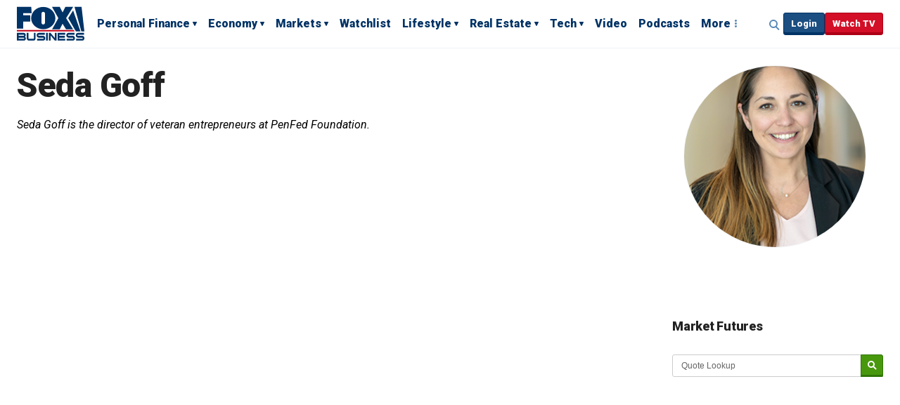

--- FILE ---
content_type: text/html; charset=utf-8
request_url: https://www.foxbusiness.com/person/g/seda-goff
body_size: 16607
content:
<!doctype html>
<html data-n-head-ssr lang="en-US" data-n-head="%7B%22lang%22:%7B%22ssr%22:%22en-US%22%7D%7D">
  <head>
    <title>Seda Goff</title><meta data-n-head="ssr" http-equiv="X-UA-Compatible" content="IE=edge,chrome=1"><meta data-n-head="ssr" name="viewport" content="width=device-width, initial-scale=1.0, minimum-scale=1.0"><meta data-n-head="ssr" charset="UTF-8"><meta data-n-head="ssr" name="format-detection" content="telephone=no"><meta data-n-head="ssr" name="msapplication-square70x70logo" content="//static.foxnews.com/static/orion/styles/img/fox-business/favicons/mstile-70x70.png"><meta data-n-head="ssr" name="msapplication-square150x150logo" content="//static.foxnews.com/static/orion/styles/img/fox-business/favicons/mstile-150x150.png"><meta data-n-head="ssr" name="msapplication-wide310x150logo" content="//static.foxnews.com/static/orion/styles/img/fox-business/favicons/mstile-310x150.png"><meta data-n-head="ssr" name="msapplication-square310x310logo" content="//static.foxnews.com/static/orion/styles/img/fox-business/favicons/mstile-310x310.png"><meta data-n-head="ssr" name="msapplication-TileColor" content="#003366"><meta data-n-head="ssr" name="theme-color" content="#003366"><meta data-n-head="ssr" data-hid="content-language" http-equiv="content-language" content="en"><meta data-n-head="ssr" data-hid="description" name="description" content="--"><meta data-n-head="ssr" data-hid="prism.channel" name="prism.channel" content="fbn"><meta data-n-head="ssr" data-hid="prism.section" name="prism.section" content="person"><meta data-n-head="ssr" data-hid="prism.subsection1" name="prism.subsection1" content="personalities"><meta data-n-head="ssr" data-hid="prism.subsection2" name="prism.subsection2" content=""><meta data-n-head="ssr" data-hid="prism.subsection3" name="prism.subsection3" content=""><meta data-n-head="ssr" data-hid="prism.subsection4" name="prism.subsection4" content=""><meta data-n-head="ssr" data-hid="prism.aggregationType" name="prism.aggregationType" content="personality"><meta data-n-head="ssr" data-hid="prism.genre" name="prism.genre" content="biography"><meta data-n-head="ssr" data-hid="pagetype" name="pagetype" content="person"><meta data-n-head="ssr" data-hid="content-creator" name="content-creator" content="tiger"><meta data-n-head="ssr" data-hid="dc.creator" name="dc.creator" scheme="dcterms.creator" content=""><meta data-n-head="ssr" data-hid="dc.title" name="dc.title" content="Seda Goff"><meta data-n-head="ssr" data-hid="dc.subject" name="dc.subject" content=""><meta data-n-head="ssr" data-hid="dcterms.abstract" name="dcterms.abstract" content="--"><meta data-n-head="ssr" data-hid="dc.type" name="dc.type" scheme="dcterms.DCMIType" content="Text"><meta data-n-head="ssr" data-hid="dc.description" name="dc.description" content="--"><meta data-n-head="ssr" data-hid="dc.language" name="dc.language" scheme="dcterms.RFC4646" content="en-US"><meta data-n-head="ssr" data-hid="dc.publisher" name="dc.publisher" content="Fox Business"><meta data-n-head="ssr" data-hid="dc.format" name="dc.format" scheme="dcterms.IMT" content="text/html"><meta data-n-head="ssr" data-hid="dc.identifier" name="dc.identifier" scheme="dcterms.URI" content="urn:uri:base64:82e9ec09-424c-5121-98af-2e75acd5c0db"><meta data-n-head="ssr" data-hid="dc.source" name="dc.source" content="Fox Business"><meta data-n-head="ssr" data-hid="dc.date" name="dc.date" content=""><meta data-n-head="ssr" data-hid="dcterms.created" name="dcterms.created" scheme="dcterms.ISO8601" content=""><meta data-n-head="ssr" data-hid="dcterms.modified" name="dcterms.modified" scheme="dcterms.ISO8601" content=""><meta data-n-head="ssr" data-hid="og:title" property="og:title" content="Seda Goff"><meta data-n-head="ssr" data-hid="og:description" property="og:description" content="--"><meta data-n-head="ssr" data-hid="og:type" property="og:type" content="article"><meta data-n-head="ssr" data-hid="og:image" property="og:image" content="//static.foxnews.com/static/orion/styles/img/fox-business/og/og-fox-business.png"><meta data-n-head="ssr" data-hid="og:url" property="og:url" content="https://www.foxbusiness.com/person/g/seda-goff"><meta data-n-head="ssr" data-hid="og:site_name" property="og:site_name" content="Fox Business"><meta data-n-head="ssr" data-hid="fb:pages" property="fb:pages" content="12795435237"><meta data-n-head="ssr" data-hid="robots" name="robots" content="index, follow, max-image-preview:large, max-video-preview:-1"><meta data-n-head="ssr" data-hid="twitter.title" name="twitter:title" content="Seda Goff"><meta data-n-head="ssr" data-hid="twitter.description" name="twitter:description" content="--"><meta data-n-head="ssr" data-hid="twitter.url" name="twitter:url" content="https://www.foxbusiness.com/person/g/seda-goff"><meta data-n-head="ssr" data-hid="twitter.image" name="twitter:image" content="https://a57.foxnews.com/static.foxbusiness.com/foxbusiness.com/content/uploads/2020/04/260/260/Seda-Goff-headshot.png?ve=1&amp;tl=1"><meta data-n-head="ssr" data-hid="twitter.site" name="twitter:site" content="@foxbusiness"><meta data-n-head="ssr" data-hid="twitter.card" name="twitter:card" content="summary_large_image"><meta data-n-head="ssr" data-hid="twitter.creator" name="twitter:creator" content="@foxbusiness"><meta data-n-head="ssr" name="video_category" content=""><link data-n-head="ssr" rel="preload" href="https://config.aps.amazon-adsystem.com/configs/3023" as="script" fetchpriority="high"><link data-n-head="ssr" rel="preload" href="https://client.aps.amazon-adsystem.com/publisher.js" as="script" fetchpriority="high"><link data-n-head="ssr" href="https://fonts.gstatic.com" rel="preconnect" crossorigin="true"><link data-n-head="ssr" href="https://fonts.googleapis.com" rel="preconnect" crossorigin="true"><link data-n-head="ssr" rel="preconnect" href="https://aax.amazon-adsystem.com"><link data-n-head="ssr" href="https://fonts.googleapis.com/css2?family=Roboto:ital,wght@0,300;0,400;0,500;0,700;0,900;1,300;1,400&amp;display=swap" rel="stylesheet" crossorigin="true"><link data-n-head="ssr" rel="icon" type="image/x-icon" href="//static.foxnews.com/static/orion/styles/img/fox-business/favicons/favicon.ico"><link data-n-head="ssr" rel="schema.dcterms" href="//purl.org/dc/terms/"><link data-n-head="ssr" rel="schema.prism" href="//prismstandard.org/namespaces/basic/2.1/"><link data-n-head="ssr" rel="schema.iptc" href="//iptc.org/std/nar/2006-10-01/"><link data-n-head="ssr" rel="shortcut icon" href="//static.foxnews.com/static/orion/styles/img/fox-business/favicons/favicon.ico" type="image/x-icon"><link data-n-head="ssr" rel="apple-touch-icon" sizes="57x57" href="//static.foxnews.com/static/orion/styles/img/fox-business/favicons/apple-touch-icon-57x57.png"><link data-n-head="ssr" rel="apple-touch-icon" sizes="60x60" href="//static.foxnews.com/static/orion/styles/img/fox-business/favicons/apple-touch-icon-60x60.png"><link data-n-head="ssr" rel="apple-touch-icon" sizes="72x72" href="//static.foxnews.com/static/orion/styles/img/fox-business/favicons/apple-touch-icon-72x72.png"><link data-n-head="ssr" rel="apple-touch-icon" sizes="76x76" href="//static.foxnews.com/static/orion/styles/img/fox-business/favicons/apple-touch-icon-76x76.png"><link data-n-head="ssr" rel="apple-touch-icon" sizes="114x114" href="//static.foxnews.com/static/orion/styles/img/fox-business/favicons/apple-touch-icon-114x114.png"><link data-n-head="ssr" rel="apple-touch-icon" sizes="120x120" href="//static.foxnews.com/static/orion/styles/img/fox-business/favicons/apple-touch-icon-120x120.png"><link data-n-head="ssr" rel="apple-touch-icon" sizes="144x144" href="//static.foxnews.com/static/orion/styles/img/fox-business/favicons/apple-touch-icon-144x144.png"><link data-n-head="ssr" rel="apple-touch-icon" sizes="152x152" href="//static.foxnews.com/static/orion/styles/img/fox-business/favicons/apple-touch-icon-152x152.png"><link data-n-head="ssr" rel="apple-touch-icon" sizes="180x180" href="//static.foxnews.com/static/orion/styles/img/fox-business/favicons/apple-touch-icon-180x180.png"><link data-n-head="ssr" rel="icon" type="image/png" href="//static.foxnews.com/static/orion/styles/img/fox-business/favicons/favicon-16x16.png" sizes="16x16"><link data-n-head="ssr" rel="icon" type="image/png" href="//static.foxnews.com/static/orion/styles/img/fox-business/favicons/favicon-32x32.png" sizes="32x32"><link data-n-head="ssr" rel="icon" type="image/png" href="//static.foxnews.com/static/orion/styles/img/fox-business/favicons/favicon-96x96.png" sizes="96x96"><link data-n-head="ssr" rel="icon" type="image/png" href="//static.foxnews.com/static/orion/styles/img/fox-business/favicons/android-chrome-192x192.png" sizes="192x192"><link data-n-head="ssr" rel="stylesheet" href="//static.foxnews.com/static/orion/styles/css/fox-business/personality.rs.css"><link data-n-head="ssr" rel="canonical" href="https://www.foxbusiness.com/person/g/seda-goff"><link data-n-head="ssr" rel="alternate" type="application/rss+xml" title="RSS: Seda Goff" href="https://www.foxbusiness.com/rss.xml?person="><script data-n-head="ssr" src="//static.foxnews.com/static/orion/scripts/core/ag.core.js"></script><script data-n-head="ssr" src="//static.foxnews.com/static/isa/core.js"></script><script data-n-head="ssr" src="//static.foxnews.com/static/orion/scripts/core/pages/personalities/loader.js"></script><script data-n-head="ssr" type="application/ld+json">
    {
      "@context": "https://schema.org",
      "@type": "ProfilePage",
      "dateCreated": "2020-04-08T18:13:50-04:00",
      "dateModified": "2020-04-08T18:13:50-04:00",
      "mainEntity": {
        "@type": "Person",
        "name": "Seda Goff",
        
        "@id": "4def8909-1b3f-5415-8006-bd94b0d2a182",
        "description": "--",
        "url": "https://www.foxbusiness.com/person/g/seda-goff",
        "image": "https://static.foxbusiness.com/foxbusiness.com/content/uploads/2020/04/Seda-Goff-headshot.png"
        
      },
      "hasPart": []
    }</script><link rel="preload" href="/_wzln/7623193.js" as="script"><link rel="preload" href="/_wzln/e10067a.js" as="script"><link rel="preload" href="/_wzln/2c86742.js" as="script"><link rel="preload" href="/_wzln/a848df0.js" as="script">
  </head>
  <body class="fb personality-single" data-n-head="%7B%22class%22:%7B%22ssr%22:%22fb%20personality-single%22%7D%7D">
    <div data-server-rendered="true" id="__nuxt"><div id="__layout"><div id="wrapper" class="wrapper"><header data-fetch-key="0" class="site-header"><div class="branding"><a href="/" class="logo">Fox Business</a></div> <div class="nav-row nav-row-upper"><div class="inner"><div class="primary-nav tablet-desktop"><nav id="main-nav"><ul><li class="menu-item menu-personal-finance has-dropdown"><a href="//www.foxbusiness.com/personal-finance" data-omtr-intcmp="nav_personalfinance">Personal Finance</a> <ul class="dropdown-content"><li class="dropdown-item"><a href="//www.foxbusiness.com/category/mortgage" data-omtr-intcmp="topnav_personal_finance_1_mortgages_1" class="dropdown-link">
                  Mortgages
                </a></li><li class="dropdown-item"><a href="//www.foxbusiness.com/category/student-loans" data-omtr-intcmp="topnav_personal_finance_1_student_loans_2" class="dropdown-link">
                  Student Loans
                </a></li><li class="dropdown-item"><a href="//www.foxbusiness.com/category/credit-cards" data-omtr-intcmp="topnav_personal_finance_1_credit_cards_3" class="dropdown-link">
                  Credit Cards
                </a></li><li class="dropdown-item"><a href="//www.foxbusiness.com/category/personal-loans" data-omtr-intcmp="topnav_personal_finance_1_personal_loans_4" class="dropdown-link">
                  Personal Loans
                </a></li><li class="dropdown-item"><a href="//www.foxbusiness.com/category/savings" data-omtr-intcmp="topnav_personal_finance_1_savings_5" class="dropdown-link">
                  Savings
                </a></li><li class="dropdown-item"><a href="//www.foxbusiness.com/category/insurance" data-omtr-intcmp="topnav_personal_finance_1_insurance_6" class="dropdown-link">
                  Insurance
                </a></li><li class="dropdown-item"><a href="//www.foxbusiness.com/category/401k" data-omtr-intcmp="topnav_personal_finance_1_401k_7" class="dropdown-link">
                  401k
                </a></li><li class="dropdown-item"><a href="//www.foxbusiness.com/category/modern-retirement" data-omtr-intcmp="topnav_personal_finance_1_retirement_8" class="dropdown-link">
                  Retirement
                </a></li><li class="dropdown-item"><a href="//www.foxbusiness.com/category/tax-planning" data-omtr-intcmp="topnav_personal_finance_1_tax_planning_9" class="dropdown-link">
                  Tax Planning
                </a></li></ul></li><li class="menu-item menu-economy has-dropdown"><a href="//www.foxbusiness.com/economy" data-omtr-intcmp="nav_economy">Economy</a> <ul class="dropdown-content"><li class="dropdown-item"><a href="//www.foxbusiness.com/category/government-spending" data-omtr-intcmp="topnav_economy_2_government_spending_1" class="dropdown-link">
                  Government Spending
                </a></li><li class="dropdown-item"><a href="//www.foxbusiness.com/category/money-and-policy" data-omtr-intcmp="topnav_economy_2_money_and_policy_2" class="dropdown-link">
                  Money &amp; Policy
                </a></li><li class="dropdown-item"><a href="//www.foxbusiness.com/category/small-business" data-omtr-intcmp="topnav_economy_2_small_business_3" class="dropdown-link">
                  Small Business
                </a></li></ul></li><li class="menu-item menu-markets has-dropdown"><a href="//www.foxbusiness.com/markets" data-omtr-intcmp="nav_markets">Markets</a> <ul class="dropdown-content"><li class="dropdown-item"><a href="//www.foxbusiness.com/category/stocks" data-omtr-intcmp="topnav_markets_3_stocks_1" class="dropdown-link">
                  Stocks
                </a></li><li class="dropdown-item"><a href="//www.foxbusiness.com/category/us-markets" data-omtr-intcmp="topnav_markets_3_us_markets_2" class="dropdown-link">
                  US Markets
                </a></li><li class="dropdown-item"><a href="//www.foxbusiness.com/category/cryptocurrency" data-omtr-intcmp="topnav_markets_3_cryptocurrency_3" class="dropdown-link">
                  Cryptocurrency
                </a></li><li class="dropdown-item"><a href="//www.foxbusiness.com/category/futures-commodities" data-omtr-intcmp="topnav_markets_3_futures_and_commodities_4" class="dropdown-link">
                  Futures &amp; Commodities
                </a></li><li class="dropdown-item"><a href="//www.foxbusiness.com/category/bonds" data-omtr-intcmp="topnav_markets_3_bonds_5" class="dropdown-link">
                  Bonds
                </a></li><li class="dropdown-item"><a href="//www.foxbusiness.com/category/etfs" data-omtr-intcmp="topnav_markets_3_etfs_6" class="dropdown-link">
                  ETFs
                </a></li><li class="dropdown-item"><a href="//www.foxbusiness.com/category/business-leaders" data-omtr-intcmp="topnav_markets_3_business_leaders_7" class="dropdown-link">
                  Business Leaders
                </a></li><li class="dropdown-item"><a href="//www.foxbusiness.com/category/industries" data-omtr-intcmp="topnav_markets_3_industries_8" class="dropdown-link">
                  Industries
                </a></li><li class="dropdown-item"><a href="//www.foxbusiness.com/category/retail" data-omtr-intcmp="topnav_markets_3_retail_9" class="dropdown-link">
                  Retail
                </a></li><li class="dropdown-item"><a href="//www.foxbusiness.com/category/pre-markets" data-omtr-intcmp="topnav_markets_3_pre_markets_10" class="dropdown-link">
                  Pre-Markets
                </a></li><li class="dropdown-item"><a href="//www.foxbusiness.com/category/mutual-funds" data-omtr-intcmp="topnav_markets_3_mutual_funds_11" class="dropdown-link">
                  Mutual Funds
                </a></li></ul></li><li class="menu-item menu-watchlist"><a href="//www.foxbusiness.com/watchlist" data-omtr-intcmp="nav_watchlist">Watchlist</a> <!----></li><li class="menu-item menu-lifestyle has-dropdown"><a href="//www.foxbusiness.com/lifestyle" data-omtr-intcmp="nav_lifestyle">Lifestyle</a> <ul class="dropdown-content"><li class="dropdown-item"><a href="//www.foxbusiness.com/category/entertainment" data-omtr-intcmp="topnav_lifestyle_5_entertainment_1" class="dropdown-link">
                  Entertainment
                </a></li><li class="dropdown-item"><a href="//www.foxbusiness.com/category/rich-famous" data-omtr-intcmp="topnav_lifestyle_5_rich_and_famous_2" class="dropdown-link">
                  Rich &amp; Famous
                </a></li><li class="dropdown-item"><a href="//www.foxbusiness.com/category/travel" data-omtr-intcmp="topnav_lifestyle_5_travel_3" class="dropdown-link">
                  Travel
                </a></li><li class="dropdown-item"><a href="//www.foxbusiness.com/category/cars" data-omtr-intcmp="topnav_lifestyle_5_cars_4" class="dropdown-link">
                  Cars
                </a></li><li class="dropdown-item"><a href="//www.foxbusiness.com/category/airplanes" data-omtr-intcmp="topnav_lifestyle_5_airplanes_5" class="dropdown-link">
                  Airplanes
                </a></li><li class="dropdown-item"><a href="//www.foxbusiness.com/category/food-drinks" data-omtr-intcmp="topnav_lifestyle_5_food_and_drinks_6" class="dropdown-link">
                  Food &amp;  Drinks
                </a></li><li class="dropdown-item"><a href="//www.foxbusiness.com/category/arts" data-omtr-intcmp="topnav_lifestyle_5_arts_7" class="dropdown-link">
                  Arts
                </a></li></ul></li><li class="menu-item menu-real-estate has-dropdown"><a href="//www.foxbusiness.com/real-estate" data-omtr-intcmp="nav_real_estate">Real Estate</a> <ul class="dropdown-content"><li class="dropdown-item"><a href="//www.foxbusiness.com/category/personal-real-estate" data-omtr-intcmp="topnav_real_estate_6_personal_real_estate_1" class="dropdown-link">
                  Personal Real Estate
                </a></li><li class="dropdown-item"><a href="//www.foxbusiness.com/category/commercial-real-estate" data-omtr-intcmp="topnav_real_estate_6_commercial_real_estate_2" class="dropdown-link">
                  Commercial Real Estate
                </a></li><li class="dropdown-item"><a href="//www.foxbusiness.com/category/luxury-properties" data-omtr-intcmp="topnav_real_estate_6_luxury_properties_3" class="dropdown-link">
                  Luxury Properties
                </a></li></ul></li><li class="menu-item menu-tech has-dropdown"><a href="//www.foxbusiness.com/technology" data-omtr-intcmp="nav_tech">Tech</a> <ul class="dropdown-content"><li class="dropdown-item"><a href="//www.foxbusiness.com/category/digital" data-omtr-intcmp="topnav_tech_7_digital_1" class="dropdown-link">
                  Digital
                </a></li><li class="dropdown-item"><a href="//www.foxbusiness.com/category/social-media" data-omtr-intcmp="topnav_tech_7_social_media_2" class="dropdown-link">
                  Social Media
                </a></li><li class="dropdown-item"><a href="//www.foxbusiness.com/category/gadgets" data-omtr-intcmp="topnav_tech_7_gadgets_3" class="dropdown-link">
                  Gadgets
                </a></li><li class="dropdown-item"><a href="//www.foxbusiness.com/category/business-tech" data-omtr-intcmp="topnav_tech_7_business_tech_4" class="dropdown-link">
                  Business Tech
                </a></li><li class="dropdown-item"><a href="//www.foxbusiness.com/category/health-care-tech" data-omtr-intcmp="topnav_tech_7_healthcare_tech_5" class="dropdown-link">
                  Healthcare Tech
                </a></li><li class="dropdown-item"><a href="//www.foxbusiness.com/category/future-tech" data-omtr-intcmp="topnav_tech_7_future_tech_6" class="dropdown-link">
                  Future Tech
                </a></li><li class="dropdown-item"><a href="//www.foxbusiness.com/category/artificial-intelligence" data-omtr-intcmp="topnav_tech_7_ai_7" class="dropdown-link">
                  AI
                </a></li><li class="dropdown-item"><a href="//www.foxbusiness.com/category/space-business" data-omtr-intcmp="topnav_tech_7_space_8" class="dropdown-link">
                  Space
                </a></li></ul></li><li class="menu-item menu-video"><a href="//www.foxbusiness.com/video" data-omtr-intcmp="nav_video">Video</a> <!----></li><li class="menu-item menu-podcasts"><a href="//radio.foxnews.com/podcast" data-omtr-intcmp="nav_podcast">Podcasts</a> <!----></li> <li class="menu-more"><a href="#" class="js-menu-toggle">More</a></li></ul></nav></div> <div class="meta"><div class="search-toggle tablet-desktop"><a href="javascript:;" class="js-focus-search">Expand / Collapse search</a></div> <div id="account" class="network-access logged-out logged-in"><div class="user-profile user-login button show"><a href="javascript:;" data-omtr-intcmp="nav_userlogin" class="login">Login</a></div></div> <div class="button watch"><a href="https://www.foxbusiness.com/video/5640669329001" data-omtr-intcmp="nav_watchtv">Watch TV</a></div> <div class="menu mobile"><a aria-label="Mobile Menu" href="#" class="js-menu-toggle">☰</a></div></div></div></div> <div class="expandable-nav"><div class="inner"><div class="search"><div class="search-wrap"><form autocomplete="off" action="/search" method="get"><fieldset><input aria-label="Search foxbusiness.com" type="text" placeholder="Search foxbusiness.com" name="q" onblur onfocus autocomplete="off" value="" class="resp_site_search"> <input type="hidden" name="ss" value="fb"> <input aria-label="Submit Search" type="submit" value="Search" class="resp_site_submit"></fieldset></form></div></div></div> <div class="section-nav"><div class="inner"><nav aria-label="header nav item 1 sports" class="menu-item menu-item--sports"><div class="nav-title"><a href="https://www.foxbusiness.com/sports" data-omtr-intcmp="topnav_more_sports_1">Sports</a></div> <ul class="submenu-item--sports"><li class="nav-item menu-item menu-item--nfl"><a href="https://www.foxbusiness.com/category/nfl" data-omtr-intcmp="topnav_more_sports_nfl_1_1">NFL</a></li><li class="nav-item menu-item menu-item--nba"><a href="https://www.foxbusiness.com/category/nba" data-omtr-intcmp="topnav_more_sports_nba_1_2">NBA</a></li><li class="nav-item menu-item menu-item--mlb"><a href="https://www.foxbusiness.com/category/mlb" data-omtr-intcmp="topnav_more_sports_mlb_1_3">MLB</a></li><li class="nav-item menu-item menu-item--nascar"><a href="https://www.foxbusiness.com/category/nascar" data-omtr-intcmp="topnav_more_sports_nascar_1_4">NASCAR</a></li><li class="nav-item menu-item menu-item--boxing"><a href="https://www.foxbusiness.com/category/boxing" data-omtr-intcmp="topnav_more_sports_boxing_1_5">Boxing</a></li><li class="nav-item menu-item menu-item--soccer"><a href="https://www.foxbusiness.com/category/soccer" data-omtr-intcmp="topnav_more_sports_soccer_1_6">Soccer</a></li><li class="nav-item menu-item menu-item--golf"><a href="https://www.foxbusiness.com/category/golf" data-omtr-intcmp="topnav_more_sports_golf_1_7">Golf</a></li><li class="nav-item menu-item menu-item--tennis"><a href="https://www.foxbusiness.com/category/tennis" data-omtr-intcmp="topnav_more_sports_tennis_1_8">Tennis</a></li></ul></nav><nav aria-label="header nav item 2 opinion" class="menu-item menu-item--opinion"><div class="nav-title"><a href="https://www.foxbusiness.com/opinion" data-omtr-intcmp="topnav_more_opinion_2">Opinion</a></div> <!----></nav><nav aria-label="header nav item 3 watch-live" class="menu-item menu-item--watch-live"><div class="nav-title"><a href="https://www.foxbusiness.com/video/5640669329001" data-omtr-intcmp="topnav_more_watch_live_3">Watch Live</a></div> <ul class="submenu-item--watch-live"><li class="nav-item menu-item menu-item--fox-business-shows"><a href="https://www.foxbusiness.com/shows" data-omtr-intcmp="topnav_more_watch_live_fox_business_shows_3_1">Fox Business Shows</a></li><li class="nav-item menu-item menu-item--programming-schedule"><a href="https://www.foxbusiness.com/fbntv/schedule" data-omtr-intcmp="topnav_more_watch_live_programming_schedule_3_2">Programming Schedule</a></li><li class="nav-item menu-item menu-item--on-air-personalities"><a href="https://www.foxbusiness.com/personalities" data-omtr-intcmp="topnav_more_watch_live_on_air_personalities_3_3">On Air Personalities</a></li><li class="nav-item menu-item menu-item--full-episodes"><a href="https://www.foxbusiness.com/video/shows" data-omtr-intcmp="topnav_more_watch_live_full_episodes_3_4">Full Episodes</a></li><li class="nav-item menu-item menu-item--show-clips"><a href="https://www.foxbusiness.com/video/topics/shows" data-omtr-intcmp="topnav_more_watch_live_show_clips_3_5">Show Clips</a></li><li class="nav-item menu-item menu-item--news-clips"><a href="https://www.foxbusiness.com/video/topics/news" data-omtr-intcmp="topnav_more_watch_live_news_clips_3_6">News Clips</a></li></ul></nav><nav aria-label="header nav item 4 about" class="menu-item menu-item--about"><div class="nav-title"><a href="https://www.foxbusiness.com/about-us" data-omtr-intcmp="topnav_more_about_4">About</a></div> <ul class="submenu-item--about"><li class="nav-item menu-item menu-item--channel-finder"><a href="https://www.foxbusiness.com/channel-finder" data-omtr-intcmp="topnav_more_about_channel_finder_4_1">Channel Finder</a></li><li class="nav-item menu-item menu-item--jobs"><a href="https://www.foxcareers.com/" data-omtr-intcmp="topnav_more_about_jobs_4_2">Jobs</a></li><li class="nav-item menu-item menu-item--terms-of-use"><a href="https://www.foxbusiness.com/terms-of-use" data-omtr-intcmp="topnav_more_about_terms_of_use_4_3">Terms of Use</a></li><li class="nav-item menu-item menu-item--privacy-policy"><a href="https://www.foxbusiness.com/privacy-policy" data-omtr-intcmp="topnav_more_about_privacy_policy_4_4">Privacy Policy</a></li><li class="nav-item menu-item menu-item--faq"><a href="https://help.foxbusiness.com/hc/en-us/sections/4405278462107-FAQ" data-omtr-intcmp="topnav_more_about_faq_4_5">FAQ</a></li><li class="nav-item menu-item menu-item--media-relations"><a href="https://press.foxbusiness.com/media-contacts/" data-omtr-intcmp="topnav_more_about_media_relations_4_6">Media Relations</a></li><li class="nav-item menu-item menu-item--corporate-information"><a href="https://press.foxbusiness.com" data-omtr-intcmp="topnav_more_about_corporate_information_4_7">Corporate Information</a></li><li class="nav-item menu-item menu-item--closed-captioning-policy"><a href="https://www.foxbusiness.com/closed-captioning" data-omtr-intcmp="topnav_more_about_closed_captioning_policy_4_8">Closed Captioning Policy</a></li><li class="nav-item menu-item menu-item--accessibility-statement"><a href="https://www.foxbusiness.com/accessibility-statement" data-omtr-intcmp="topnav_more_about_accessibility_statement_4_9">Accessibility Statement</a></li><li class="nav-item menu-item menu-item--fox-news"><a href="https://www.foxnews.com/" data-omtr-intcmp="topnav_more_about_fox_news_4_10">Fox News</a></li><li class="nav-item menu-item menu-item--fox-nation"><a href="https://nation.foxnews.com/" data-omtr-intcmp="topnav_more_about_fox_nation_4_11">Fox Nation</a></li><li class="nav-item menu-item menu-item--fox-business-go"><a href="https://www.foxbusiness.com/video/5640669329001" data-omtr-intcmp="topnav_more_about_fox_business_go_4_12">Fox Business Go</a></li><li class="nav-item menu-item menu-item--apps-&amp;-products"><a href="https://www.foxbusiness.com/apps-products" data-omtr-intcmp="topnav_more_about_apps_and_products_4_13">Apps &amp; Products</a></li></ul></nav></div></div> <div class="header-lower"><div class="social-icons"><ul><li class="fb"><a href="https://www.facebook.com/FoxBusiness" target="_blank" data-omtr-intcmp="more_facebook">Facebook</a></li><li class="tw"><a href="https://twitter.com/foxbusiness" target="_blank" data-omtr-intcmp="more_twitter">Twitter</a></li><li class="ig"><a href="https://www.instagram.com/foxbusiness" target="_blank" data-omtr-intcmp="more_instagram">Instagram</a></li><li class="youtube"><a href="https://youtube.com/FoxBusiness" target="_blank" data-omtr-intcmp="more_youtube">YouTube</a></li><li class="flipboard"><a href="https://flipboard.com/@FoxBusiness" target="_blank" data-omtr-intcmp="more_flipboard">Flipboard</a></li><li class="li"><a href="https://www.linkedin.com/company/fox-business-network" target="_blank" data-omtr-intcmp="more_linkedin">LinkedIn</a></li><li class="rss"><a href="https://www.foxbusiness.com/fox-business-rss-feed" target="_blank" data-omtr-intcmp="more_rss">RSS</a></li><li class="email"><a href="https://www.foxnews.com/newsletters" target="_blank" data-omtr-intcmp="more_newsletter">Newsletter</a></li><li class="spotify"><a href="https://open.spotify.com/show/44oRTc7X5qXIqtTax9GZbS" target="_blank" data-omtr-intcmp="more_spotify">Spotify</a></li><li class="iheartradio"><a href="https://www.iheart.com/podcast/1293-fox-business-hourly-repor-63887868/" target="_blank" data-omtr-intcmp="more_iheartradio">iHeartRadio</a></li></ul></div> <div class="branding"><a href="/" class="logo">Fox Business</a></div> <div class="legal"><ul data-fetch-key="1"><li class="menu-item menu-item--terms-of-use"><a href="https://www.foxbusiness.com/terms-of-use" data-omtr-intcmp="topnav_more_legal_terms_of_use">Terms of Use</a></li><li class="menu-item menu-item--new-privacy-policy"><a href="https://www.foxbusiness.com/privacy-policy" data-omtr-intcmp="topnav_more_legal_new_privacy_policy">New Privacy Policy</a></li><li class="menu-item menu-item--your-privacy-choices"><a href="https://privacy.foxbusiness.com/main/web/main" data-omtr-intcmp="topnav_more_legal_your_privacy_choices">Your Privacy Choices</a></li><li class="menu-item menu-item--help"><a href="https://help.foxbusiness.com/hc/en-us" data-omtr-intcmp="topnav_more_legal_help">Help</a></li><li class="menu-item menu-item--closed-captioning-policy"><a href="https://www.foxbusiness.com/closed-captioning/" data-omtr-intcmp="topnav_more_legal_closed_captioning_policy">Closed Captioning Policy</a></li></ul> <div class="policy"><p>
          Quotes displayed in real-time or delayed by at least 15 minutes. Market data provided by <a href="https://www.factset.com/">Factset</a>.
          Powered and implemented by <a href="https://www.factset.com/solutions/business-needs/digital-solutions">FactSet Digital Solutions</a>. 
            <a href="https://www.factset.com/privacy">Legal Statement</a>.
          </p> <p>This material may not be published, broadcast, rewritten, or redistributed. ©2026 FOX News Network, LLC. All rights reserved. <a href="https://help.foxbusiness.com/hc/en-us/sections/4405278462107-FAQ">FAQ</a> - <a href="/privacy-policy">New Privacy Policy</a></p></div></div></div></div></header> <div class="page"><div class="pre-content"><div class="ad-container desktop ad-w-728"> <div data-ad-pos="desktop" data-ad-size="970x250,970x66,728x90" class="ad gpt ad-h-66"></div> <!----></div> <section class="item item-bio has-headshot"><div class="m headshot"><picture><source media="(max-width: 1023px)" srcset="https://a57.foxnews.com/static.foxbusiness.com/foxbusiness.com/content/uploads/2020/04/260/260/Seda-Goff-headshot.png?ve=1&amp;tl=1, https://a57.foxnews.com/static.foxbusiness.com/foxbusiness.com/content/uploads/2020/04/520/520/Seda-Goff-headshot.png?ve=1&amp;tl=1 2x"> <source media="(min-width: 1024px)" srcset="https://a57.foxnews.com/static.foxbusiness.com/foxbusiness.com/content/uploads/2020/04/260/260/Seda-Goff-headshot.png?ve=1&amp;tl=1"> <img src="https://a57.foxnews.com/static.foxbusiness.com/foxbusiness.com/content/uploads/2020/04/260/260/Seda-Goff-headshot.png?ve=1&amp;tl=1" alt="Seda Goff" aria-hidden="true" role="presentation" tabindex="-1"></picture></div> <header class="heading"><h1 class="title">
      Seda Goff
    </h1></header> <div class="content"><p><em>Seda Goff is the director of veteran entrepreneurs at PenFed Foundation.</em></p></div> <footer><div class="social-icons"><ul></ul></div></footer></section> <div class="ad-container mobile ad-w-300"> <div data-ad-pos="mobile" data-ad-size="300x250" class="ad gpt ad-h-250"></div> <!----></div> <div class="ad-container tablet ad-w-300"> <div data-ad-pos="tablet" data-ad-size="300x250" class="ad gpt ad-h-250"></div> <!----></div></div> <div class="page-content"><main class="main-content"><!----></main> <aside aria-label="primary sidebar" class="sidebar sidebar-primary"><div class="sticky-region"><!----><section class="collection collection-market-indexes"><header class="heading"><h2 class="title">U.S. Stock Market Quotes</h2></header> <p class="cls-fill-up dek"></p> <div class="content"><form autocomplete="off" action="/search" method="get"><fieldset><div class="input-wrap quote-lookup"><input value type="text" placeholder="Quote Lookup" name="q" onblur onfocus autocomplete="off" aria-label="quote lookup" class="input-text"> <input type="hidden" name="ss" value="fb"> <input type="submit" aria-label="submit" value="Search" class="input-search"></div></fieldset></form> </div></section> <div data-uid="SB_3" class="vendor-unit tablet-desktop"></div> <div data-uid="SB_5" class="vendor-unit tablet-desktop"></div></div></aside></div> <div class="post-content"></div></div> <footer data-fetch-key="2" class="site-footer"><div class="footer-upper"><div class="section-nav"><div class="inner"><nav aria-label="footer nav item 1 personal-finance" class="menu-item menu-item--personal-finance"><div class="nav-title"><a href="https://www.foxbusiness.com/personal-finance" data-omtr-intcmp="fbnnav1">Personal Finance</a></div> <ul class="submenu-item--personal-finance"><li class="nav-item menu-item menu-item--mortgages"><a href="https://www.foxbusiness.com/category/mortgage" data-omtr-intcmp="footer_personal_finance_mortgages_1_1">Mortgages</a></li><li class="nav-item menu-item menu-item--student-loans"><a href="https://www.foxbusiness.com/category/student-loans" data-omtr-intcmp="footer_personal_finance_student_loans_1_2">Student Loans</a></li><li class="nav-item menu-item menu-item--credit-cards"><a href="https://www.foxbusiness.com/category/credit-cards" data-omtr-intcmp="footer_personal_finance_credit_cards_1_3">Credit Cards</a></li><li class="nav-item menu-item menu-item--personal-loans"><a href="https://www.foxbusiness.com/category/personal-loans" data-omtr-intcmp="footer_personal_finance_personal_loans_1_4">Personal Loans</a></li><li class="nav-item menu-item menu-item--savings"><a href="https://www.foxbusiness.com/category/savings" data-omtr-intcmp="footer_personal_finance_savings_1_5">Savings</a></li><li class="nav-item menu-item menu-item--insurance"><a href="https://www.foxbusiness.com/category/insurance" data-omtr-intcmp="footer_personal_finance_insurance_1_6">Insurance</a></li><li class="nav-item menu-item menu-item--401k"><a href="https://www.foxbusiness.com/category/401k" data-omtr-intcmp="footer_personal_finance_401k_1_7">401k</a></li><li class="nav-item menu-item menu-item--retirement"><a href="https://www.foxbusiness.com/category/modern-retirement" data-omtr-intcmp="footer_personal_finance_retirement_1_8">Retirement</a></li><li class="nav-item menu-item menu-item--tax-planning"><a href="https://www.foxbusiness.com/category/tax-planning" data-omtr-intcmp="footer_personal_finance_tax_planning_1_9">Tax Planning</a></li></ul></nav><nav aria-label="footer nav item 2 economy" class="menu-item menu-item--economy"><div class="nav-title"><a href="https://www.foxbusiness.com/economy" data-omtr-intcmp="footer_economy_2">Economy</a></div> <ul class="submenu-item--economy"><li class="nav-item menu-item menu-item--government-spending"><a href="https://www.foxbusiness.com/category/government-spending" data-omtr-intcmp="footer_economy_government_spending_2_1">Government Spending</a></li><li class="nav-item menu-item menu-item--money-&amp;-policy"><a href="https://www.foxbusiness.com/category/money-and-policy" data-omtr-intcmp="footer_economy_money_and_policy_2_2">Money &amp; Policy</a></li><li class="nav-item menu-item menu-item--small-business"><a href="https://www.foxbusiness.com/category/small-business" data-omtr-intcmp="footer_economy_small_business_2_3">Small Business</a></li></ul></nav><nav aria-label="footer nav item 3 markets" class="menu-item menu-item--markets"><div class="nav-title"><a href="https://www.foxbusiness.com/markets" data-omtr-intcmp="footer_markets_3">Markets</a></div> <ul class="submenu-item--markets"><li class="nav-item menu-item menu-item--stocks"><a href="https://www.foxbusiness.com/stocks" data-omtr-intcmp="footer_markets_stocks_3_1">Stocks</a></li><li class="nav-item menu-item menu-item--us-markets"><a href="https://www.foxbusiness.com/category/us-markets" data-omtr-intcmp="footer_markets_us_markets_3_2">US Markets</a></li><li class="nav-item menu-item menu-item--cryptocurrency"><a href="https://www.foxbusiness.com/category/cryptocurrency" data-omtr-intcmp="footer_markets_cryptocurrency_3_3">Cryptocurrency</a></li><li class="nav-item menu-item menu-item--futures-&amp;-commodities"><a href="https://www.foxbusiness.com/category/futures-commodities" data-omtr-intcmp="footer_markets_futures_and_commodities_3_4">Futures &amp; Commodities</a></li><li class="nav-item menu-item menu-item--bonds"><a href="https://www.foxbusiness.com/category/bonds" data-omtr-intcmp="footer_markets_bonds_3_5">Bonds</a></li><li class="nav-item menu-item menu-item--etfs"><a href="https://www.foxbusiness.com/category/etfs" data-omtr-intcmp="footer_markets_etfs_3_6">ETFs</a></li><li class="nav-item menu-item menu-item--business-leaders"><a href="https://www.foxbusiness.com/category/business-leaders" data-omtr-intcmp="footer_markets_business_leaders_3_7">Business Leaders</a></li><li class="nav-item menu-item menu-item--industries"><a href="https://www.foxbusiness.com/category/industries" data-omtr-intcmp="footer_markets_industries_3_8">Industries</a></li><li class="nav-item menu-item menu-item--retail"><a href="https://www.foxbusiness.com/category/retail" data-omtr-intcmp="footer_markets_retail_3_9">Retail</a></li><li class="nav-item menu-item menu-item--pre-markets"><a href="https://www.foxbusiness.com/category/pre-markets" data-omtr-intcmp="footer_markets_pre_markets_3_10">Pre-Markets</a></li><li class="nav-item menu-item menu-item--mutual-funds"><a href="https://www.foxbusiness.com/category/mutual-funds" data-omtr-intcmp="footer_markets_mutual_funds_3_11">Mutual Funds</a></li></ul></nav><nav aria-label="footer nav item 4 watchlist" class="menu-item menu-item--watchlist"><div class="nav-title"><a href="https://www.foxbusiness.com/watchlist" data-omtr-intcmp="footer_watchlist_4">Watchlist</a></div> <!----></nav><nav aria-label="footer nav item 5 lifestyle" class="menu-item menu-item--lifestyle"><div class="nav-title"><a href="https://www.foxbusiness.com/lifestyle" data-omtr-intcmp="footer_lifestyle_5">Lifestyle</a></div> <ul class="submenu-item--lifestyle"><li class="nav-item menu-item menu-item--entertainment"><a href="https://www.foxbusiness.com/category/entertainment" data-omtr-intcmp="footer_lifestyle_entertainment_5_1">Entertainment</a></li><li class="nav-item menu-item menu-item--rich-&amp;-famous"><a href="https://www.foxbusiness.com/category/rich-famous" data-omtr-intcmp="footer_lifestyle_rich_and_famous_5_2">Rich &amp; Famous</a></li><li class="nav-item menu-item menu-item--travel"><a href="https://www.foxbusiness.com/category/travel" data-omtr-intcmp="footer_lifestyle_travel_5_3">Travel</a></li><li class="nav-item menu-item menu-item--cars"><a href="https://www.foxbusiness.com/category/cars" data-omtr-intcmp="footer_lifestyle_cars_5_4">Cars</a></li><li class="nav-item menu-item menu-item--airplanes"><a href="https://www.foxbusiness.com/category/airplanes" data-omtr-intcmp="footer_lifestyle_airplanes_5_5">Airplanes</a></li><li class="nav-item menu-item menu-item--food-&amp;-drinks"><a href="https://www.foxbusiness.com/category/food-drinks" data-omtr-intcmp="footer_lifestyle_food_and_drinks_5_6">Food &amp; Drinks</a></li><li class="nav-item menu-item menu-item--arts"><a href="https://www.foxbusiness.com/category/arts" data-omtr-intcmp="footer_lifestyle_arts_5_7">Arts</a></li></ul></nav><nav aria-label="footer nav item 6 real-estate" class="menu-item menu-item--real-estate"><div class="nav-title"><a href="https://www.foxbusiness.com/real-estate" data-omtr-intcmp="footer_real_estate_6">Real Estate</a></div> <ul class="submenu-item--real-estate"><li class="nav-item menu-item menu-item--personal"><a href="https://www.foxbusiness.com/category/personal-real-estate" data-omtr-intcmp="footer_real_estate_personal_6_1">Personal</a></li><li class="nav-item menu-item menu-item--commercial"><a href="https://www.foxbusiness.com/category/commercial-real-estate" data-omtr-intcmp="footer_real_estate_commercial_6_2">Commercial</a></li><li class="nav-item menu-item menu-item--luxury-properties"><a href="https://www.foxbusiness.com/category/luxury-properties" data-omtr-intcmp="footer_real_estate_luxury_properties_6_3">Luxury Properties</a></li></ul></nav><nav aria-label="footer nav item 7 tech" class="menu-item menu-item--tech"><div class="nav-title"><a href="https://www.foxbusiness.com/technology" data-omtr-intcmp="footer_tech_7">Tech</a></div> <ul class="submenu-item--tech"><li class="nav-item menu-item menu-item--digital"><a href="https://www.foxbusiness.com/category/digital" data-omtr-intcmp="footer_tech_digital_7_1">Digital</a></li><li class="nav-item menu-item menu-item--social-media"><a href="https://www.foxbusiness.com/category/social-media" data-omtr-intcmp="footer_tech_social_media_7_2">Social Media</a></li><li class="nav-item menu-item menu-item--gadgets"><a href="https://www.foxbusiness.com/category/gadgets" data-omtr-intcmp="footer_tech_gadgets_7_3">Gadgets</a></li><li class="nav-item menu-item menu-item--business-tech"><a href="https://www.foxbusiness.com/category/business-tech" data-omtr-intcmp="footer_tech_business_tech_7_4">Business Tech</a></li><li class="nav-item menu-item menu-item--healthcare-tech"><a href="https://www.foxbusiness.com/category/health-care-tech" data-omtr-intcmp="footer_tech_healthcare_tech_7_5">Healthcare Tech</a></li><li class="nav-item menu-item menu-item--future-tech"><a href="https://www.foxbusiness.com/category/future-tech" data-omtr-intcmp="footer_tech_future_tech_7_6">Future Tech</a></li><li class="nav-item menu-item menu-item--ai"><a href="https://www.foxbusiness.com/category/artificial-intelligence" data-omtr-intcmp="footer_tech_ai_7_7">AI</a></li><li class="nav-item menu-item menu-item--space"><a href="https://www.foxbusiness.com/category/space-business" data-omtr-intcmp="footer_tech_space_7_8">Space</a></li></ul></nav><nav aria-label="footer nav item 8 sports" class="menu-item menu-item--sports"><div class="nav-title"><a href="https://www.foxbusiness.com/sports" data-omtr-intcmp="footer_sports_8">Sports</a></div> <ul class="submenu-item--sports"><li class="nav-item menu-item menu-item--nfl"><a href="https://www.foxbusiness.com/category/nfl" data-omtr-intcmp="footer_sports_nfl_8_1">NFL</a></li><li class="nav-item menu-item menu-item--nba"><a href="https://www.foxbusiness.com/category/nba" data-omtr-intcmp="footer_sports_nba_8_2">NBA</a></li><li class="nav-item menu-item menu-item--mlb"><a href="https://www.foxbusiness.com/category/mlb" data-omtr-intcmp="footer_sports_mlb_8_3">MLB</a></li><li class="nav-item menu-item menu-item--nascar"><a href="https://www.foxbusiness.com/category/nascar" data-omtr-intcmp="footer_sports_nascar_8_4">NASCAR</a></li><li class="nav-item menu-item menu-item--boxing"><a href="https://www.foxbusiness.com/category/boxing" data-omtr-intcmp="footer_sports_boxing_8_5">Boxing</a></li><li class="nav-item menu-item menu-item--soccer"><a href="https://www.foxbusiness.com/category/soccer" data-omtr-intcmp="footer_sports_soccer_8_6">Soccer</a></li><li class="nav-item menu-item menu-item--golf"><a href="https://www.foxbusiness.com/category/golf" data-omtr-intcmp="footer_sports_golf_8_7">Golf</a></li><li class="nav-item menu-item menu-item--tennis"><a href="https://www.foxbusiness.com/category/tennis" data-omtr-intcmp="footer_sports_tennis_8_8">Tennis</a></li></ul></nav><nav aria-label="footer nav item 9 opinion" class="menu-item menu-item--opinion"><div class="nav-title"><a href="https://www.foxbusiness.com/opinion" data-omtr-intcmp="footer_opinion_9">Opinion</a></div> <!----></nav><nav aria-label="footer nav item 10 video" class="menu-item menu-item--video"><div class="nav-title"><a href="https://www.foxbusiness.com/video" data-omtr-intcmp="footer_video_10">Video</a></div> <!----></nav><nav aria-label="footer nav item 11 about" class="menu-item menu-item--about"><div class="nav-title"><a href="https://www.foxbusiness.com/about-us" data-omtr-intcmp="footer_about_11">About</a></div> <ul class="submenu-item--about"><li class="nav-item menu-item menu-item--channel-finder"><a href="https://www.foxbusiness.com/channel-finder" data-omtr-intcmp="footer_about_channel_finder_11_1">Channel Finder</a></li><li class="nav-item menu-item menu-item--jobs"><a href="https://www.foxcareers.com/" data-omtr-intcmp="footer_about_jobs_11_2">Jobs</a></li><li class="nav-item menu-item menu-item--terms-of-use"><a href="https://www.foxbusiness.com/terms-of-use" data-omtr-intcmp="footer_about_terms_of_use_11_3">Terms of Use</a></li><li class="nav-item menu-item menu-item--privacy-policy"><a href="https://www.foxbusiness.com/privacy-policy" data-omtr-intcmp="footer_about_privacy_policy_11_4">Privacy Policy</a></li><li class="nav-item menu-item menu-item--faq"><a href="https://help.foxbusiness.com/hc/en-us/sections/4405278462107-FAQ" data-omtr-intcmp="footer_about_faq_11_5">FAQ</a></li><li class="nav-item menu-item menu-item--media-relations"><a href="https://press.foxbusiness.com/media-contacts/" data-omtr-intcmp="footer_about_media_relations_11_6">Media Relations</a></li><li class="nav-item menu-item menu-item--corporate-information"><a href="https://press.foxbusiness.com" data-omtr-intcmp="footer_about_corporate_information_11_7">Corporate Information</a></li><li class="nav-item menu-item menu-item--closed-captioning-policy"><a href="https://www.foxbusiness.com/closed-captioning" data-omtr-intcmp="footer_about_closed_captioning_policy_11_8">Closed Captioning Policy</a></li><li class="nav-item menu-item menu-item--accessibility-statement"><a href="https://www.foxbusiness.com/accessibility-statement" data-omtr-intcmp="footer_about_accessibility_statement_11_9">Accessibility Statement</a></li><li class="nav-item menu-item menu-item--fox-news"><a href="https://www.foxnews.com/" data-omtr-intcmp="footer_about_fox_news_11_10">Fox News</a></li><li class="nav-item menu-item menu-item--fox-nation"><a href="https://nation.foxnews.com/" data-omtr-intcmp="footer_about_fox_nation_11_11">Fox Nation</a></li><li class="nav-item menu-item menu-item--fox-business-go"><a href="https://www.foxbusiness.com/video/5640669329001" data-omtr-intcmp="footer_about_fox_business_go_11_12">Fox Business Go</a></li><li class="nav-item menu-item menu-item--apps-&amp;-products"><a href="https://www.foxbusiness.com/apps-products" data-omtr-intcmp="footer_about_apps_and_products_11_13">Apps &amp; Products</a></li></ul></nav></div></div></div> <div class="footer-lower"><div class="social-icons"><ul><li class="fb"><a href="https://www.facebook.com/FoxBusiness" target="_blank" data-omtr-intcmp="footer_facebook">Facebook</a></li><li class="tw"><a href="https://twitter.com/foxbusiness" target="_blank" data-omtr-intcmp="footer_twitter">Twitter</a></li><li class="ig"><a href="https://www.instagram.com/foxbusiness" target="_blank" data-omtr-intcmp="footer_instagram">Instagram</a></li><li class="youtube"><a href="https://youtube.com/FoxBusiness" target="_blank" data-omtr-intcmp="footer_youtube">YouTube</a></li><li class="flipboard"><a href="https://flipboard.com/@FoxBusiness" target="_blank" data-omtr-intcmp="footer_flipboard">Flipboard</a></li><li class="li"><a href="https://www.linkedin.com/company/fox-business-network" target="_blank" data-omtr-intcmp="footer_linkedin">LinkedIn</a></li><li class="rss"><a href="https://www.foxbusiness.com/fox-business-rss-feed" target="_blank" data-omtr-intcmp="footer_rss">RSS</a></li><li class="email"><a href="https://www.foxnews.com/newsletters" target="_blank" data-omtr-intcmp="footer_newsletter">Newsletter</a></li><li class="spotify"><a href="https://open.spotify.com/show/44oRTc7X5qXIqtTax9GZbS" target="_blank" data-omtr-intcmp="footer_spotify">Spotify</a></li><li class="iheartradio"><a href="https://www.iheart.com/podcast/1293-fox-business-hourly-repor-63887868/" target="_blank" data-omtr-intcmp="footer_iheartradio">iHeartRadio</a></li></ul></div> <div class="branding"><a href="/" class="logo">Fox Business</a></div> <div class="legal"><ul data-fetch-key="3"><li class="menu-item menu-item--terms-of-use"><a href="https://www.foxbusiness.com/terms-of-use" data-omtr-intcmp="footer_legal_terms_of_use">Terms of Use</a></li><li class="menu-item menu-item--new-privacy-policy"><a href="https://www.foxbusiness.com/privacy-policy" data-omtr-intcmp="footer_legal_new_privacy_policy">New Privacy Policy</a></li><li class="menu-item menu-item--your-privacy-choices"><a href="https://privacy.foxbusiness.com/main/web/main" data-omtr-intcmp="footer_legal_your_privacy_choices">Your Privacy Choices</a></li><li class="menu-item menu-item--help"><a href="https://help.foxbusiness.com/hc/en-us" data-omtr-intcmp="footer_legal_help">Help</a></li><li class="menu-item menu-item--closed-captioning-policy"><a href="https://www.foxbusiness.com/closed-captioning/" data-omtr-intcmp="footer_legal_closed_captioning_policy">Closed Captioning Policy</a></li></ul> <div class="policy"><p>
            Quotes displayed in real-time or delayed by at least 15 minutes. Market data provided by <a href="https://www.factset.com/">Factset</a>.
            Powered and implemented by <a href="https://www.factset.com/solutions/business-needs/digital-solutions">FactSet Digital Solutions</a>. 
            <a href="https://www.factset.com/privacy">Legal Statement</a>.
        </p> <p>This material may not be published, broadcast, rewritten, or redistributed. ©2026 FOX News Network, LLC. All rights reserved. <a href="https://help.foxbusiness.com/hc/en-us/sections/4405278462107-FAQ">FAQ</a> - <a href="/privacy-policy">New Privacy Policy</a></p></div></div></div></footer></div></div></div><script>window.__NUXT__=(function(a,b,c,d,e,f,g,h,i,j,k,l,m,n,o,p,q,r,s,t,u,v,w,x,y,z,A,B,C,D,E,F,G,H,I,J,K,L,M,N,O,P,Q,R,S,T,U,V,W,X,Y,Z,_,$,aa,ab,ac,ad,ae,af,ag,ah,ai,aj,ak,al,am,an,ao,ap,aq,ar,as,at,au,av,aw,ax,ay,az,aA,aB,aC,aD,aE,aF,aG,aH,aI,aJ,aK,aL,aM,aN,aO,aP,aQ,aR,aS,aT,aU,aV,aW,aX,aY,aZ,a_,a$,ba,bb,bc,bd,be,bf,bg,bh,bi,bj,bk,bl,bm,bn,bo,bp,bq,br,bs,bt,bu,bv,bw,bx,by,bz,bA,bB,bC,bD,bE,bF,bG,bH,bI,bJ,bK,bL,bM,bN,bO,bP,bQ,bR,bS,bT,bU,bV,bW,bX,bY,bZ,b_,b$,ca,cb,cc,cd,ce,cf,cg,ch,ci,cj,ck){cj.model=[{subsections:[{name:k,id:"0e829f4c-9b6b-4b35-b1b8-3289cd37d493",tracking:a,url:l},{name:m,id:"3dd55a07-e674-4ffb-8645-9a972241b9ba",tracking:a,url:n},{name:o,id:"1e86af04-3599-4f61-85b8-700705ceef1b",tracking:a,url:p},{name:q,id:"1e4704b4-36b7-4198-92a5-526eb1117d9f",tracking:a,url:r},{name:s,id:"87da6329-7c4c-4c23-bc47-9e6e37d99226",tracking:a,url:t},{name:u,id:"7577f346-d9c0-4a1c-9b6d-087563993292",tracking:a,url:v},{name:w,id:"afe0bd42-2144-4b71-bf7c-2f74d603a7b1",tracking:a,url:x},{name:y,id:"2ed344ef-1057-42c4-ad9d-8d01a2dfac1a",tracking:a,url:z},{name:A,id:"a8a1f2a8-cf4a-4845-9384-3b5d8a6b5661",tracking:a,url:B}],name:C,id:"9e2914d8-884f-4e2a-8e01-5934578e9d7d",tracking:a,url:D},{subsections:[{name:E,id:"3a9285aa-c39b-43dd-9493-1f97aef62261",tracking:a,url:F},{name:G,id:"64121be4-87a3-4f62-a4da-73abea460d65",tracking:a,url:H},{name:I,id:"57c15563-8a62-4cc4-b9f5-2b2bf0694795",tracking:a,url:J}],name:K,id:"383dd9b4-5657-4ac3-b7df-16124a38c76b",tracking:a,url:L},{subsections:[{name:M,id:"fd7bd2d0-d46d-4d0b-a571-a831cf82ed1e",tracking:a,url:cf},{name:N,id:"2a2eba34-2689-4e1a-8223-99dbceb107e4",tracking:a,url:O},{name:P,id:"1028a386-96b5-46af-bcd4-e7d926e0375a",tracking:a,url:Q},{name:R,id:"00687120-75fe-4c2e-8325-f0b0dd460be7",tracking:a,url:S},{name:T,id:"44ee1539-bc55-4301-81ec-4a0b3edc459c",tracking:a,url:U},{name:V,id:"d56266d8-8b31-4567-9627-ac1266b103c3",tracking:a,url:W},{name:X,id:"6c6e7bc9-dfbd-452c-8500-e55f5f90a937",tracking:a,url:Y},{name:Z,id:"d8de443d-c087-4cdb-8b86-3357685d6bf3",tracking:a,url:_},{name:$,id:"e4f0350d-4289-44fb-a7b0-341d72fd89c2",tracking:a,url:aa},{name:ab,id:"e3fea969-176a-43f2-8ae0-d70f63f23344",tracking:a,url:ac},{name:ad,id:"14a35d1e-776f-4f07-97ee-02f2e17b364d",tracking:a,url:ae}],name:af,id:"9cb24207-7f3f-4723-a103-8afd849f3c31",tracking:a,url:ag},{subsections:[],name:ah,id:"c6b97a43-8da5-4719-a19d-1ac85b8d4953",tracking:a,url:ai},{subsections:[{name:aj,id:"79dfd690-5671-4b6a-8dcc-807ebfae4594",tracking:a,url:ak},{name:al,id:"96089b34-8869-4d69-b7af-4cb677960c7e",tracking:a,url:am},{name:an,id:"2926c5e3-b64c-43d5-8e7e-c65dd5b3cedb",tracking:a,url:ao},{name:ap,id:"d1e307fd-ab9d-48d7-ae5d-e250939eb52c",tracking:a,url:aq},{name:ar,id:"67367fbd-1929-4024-8bfe-a0799f19efe2",tracking:a,url:as},{name:cg,id:"a08ca150-66ea-4fca-ab76-06b15dce3963",tracking:a,url:at},{name:au,id:"a17ad3b2-7378-4cdd-919b-c9a8938e57d7",tracking:a,url:av}],name:aw,id:"5f8760a8-d422-487b-9782-e561b3fdb3c7",tracking:a,url:ax},{subsections:[{name:ch,id:"c37b60a2-6074-4894-be6c-588be3fc8d75",tracking:a,url:ay},{name:ci,id:"c8c9e61b-f85c-4bb8-be09-ac557a229bfe",tracking:a,url:az},{name:aA,id:"60820d63-057a-47eb-8dea-b56c32a22918",tracking:a,url:aB}],name:aC,id:"868c6b9a-493b-458b-b1ef-feb0767283d5",tracking:a,url:aD},{subsections:[{name:aE,id:"a5322f63-0a29-41ae-a05b-be3ea06d408c",tracking:a,url:aF},{name:aG,id:"4d228bf1-07cb-41ea-9e70-7b828c21707d",tracking:a,url:aH},{name:aI,id:"b57bb565-3bd3-46bd-8103-5b3f4bf8a53d",tracking:a,url:aJ},{name:aK,id:"82d30649-7d5c-47ee-89c9-ccbd9475becb",tracking:a,url:aL},{name:aM,id:"5b03f86b-436b-4e4c-a242-3774c83bdc75",tracking:a,url:aN},{name:aO,id:"54787636-fc3f-40ee-94c4-a393ff7a3d7e",tracking:a,url:aP},{name:aQ,id:"d2641aa8-6ac2-4582-b884-4753e0513595",tracking:a,url:aR},{name:aS,id:"95de0511-742d-460e-b0ec-55a9fe668166",tracking:a,url:aT}],name:aU,id:"b713e03a-1ce9-472f-b85c-d922a2674822",tracking:a,url:aV},{subsections:[],name:aW,id:"0f6188d3-20c7-4039-8f59-8cea8e3d5765",tracking:a,url:aX},{name:bc,id:"ab01fbff-6918-487a-9c8e-a6656cb18416",tracking:a,url:bd}];ck.model={bannerType:"BreakingNews",headline:a,url:a};return {layout:aY,data:[{layout:{main:[],rightRail:[{is:"fox-news-article-content",props:{title:"Fox News Articles",allItems:[],seeAll:b}},{is:"stocks",props:{stocks:aZ}}],preContent:[]},person:{fullBio:[{content_type:"text",content:{format:"html",text:"\u003Cp\u003E\u003Cem\u003ESeda Goff is the director of veteran entrepreneurs at PenFed Foundation.\u003C\u002Fem\u003E\u003C\u002Fp\u003E",alignment:"left"}}],role:"Author",prefix:a,lastModifiedDate:c,middleInitial:a,mediaTags:[],suffix:a,title:j,fnType:"persons",blogUrls:[],fullBioUrl:a,publicationDate:c,id:a_,bannerImage:{},postStatus:"publish",firstName:"Seda",personId:"content\u002Ffox-business\u002Fperson\u002Fg\u002Fseda-goff",thumbnail:"https:\u002F\u002Fstatic.foxbusiness.com\u002Ffoxbusiness.com\u002Fcontent\u002Fuploads\u002F2020\u002F04\u002FSeda-Goff-headshot.png",sparkId:a_,social:[],shortBio:a$,lastName:"Goff",personalityName:a,wpOrigin:{site:"cms.foxbusiness.com",environment:"production",blog_id:ba,post_id:1809584,post_type:aY,source:"tiger-cms"},published:b,canonicalUrl:bb,nameId:"seda-goff",googlePlusUrl:a,fullName:j,lastPublishedDate:c,companyName:a,vanityUrls:[],showPageUrl:a,createdDate:c,pageShortUrls:["https:\u002F\u002Ffxn.ws\u002F34nCHHg"],url:bb,name:j,timeSlot:aZ,description:a$,banner:a,personSlug:a},articles:[],canFetchArticles:d,personComponents:[{is:"paragraph",props:{parsedParagraph:"\u003Cem\u003ESeda Goff is the director of veteran entrepreneurs at PenFed Foundation.\u003C\u002Fem\u003E"}}]}],fetch:[{showBreakingNews:d,isMobile:d,headerMenuData:{sections:[{subsections:[{name:k,id:"dfd5f72b-87ee-4833-bb8a-fd625064c3c3",tracking:a,url:l},{name:m,id:"8c984562-18fd-4e6c-a4d6-087bc72f8c08",tracking:a,url:n},{name:o,id:"3fbd30bc-6425-4868-9034-6902b82cfbcd",tracking:a,url:p},{name:q,id:"939ba74e-db8e-4fe0-906c-e752db01119b",tracking:a,url:r},{name:s,id:"1b787e1f-4c0a-48e1-af50-4fc0ac0c4566",tracking:a,url:t},{name:u,id:"54e28d2b-3435-4cd8-b3d5-159e2234069b",tracking:a,url:v},{name:w,id:"41ced3a3-232d-4ca4-8fb9-afa9b6b1d0d0",tracking:a,url:x},{name:y,id:"b7d4598b-b804-4912-a2af-8cc470f4f069",tracking:a,url:z},{name:A,id:"0a65d297-0853-4661-8e47-96af121cf21b",tracking:a,url:B}],name:C,id:"50ddaab4-8bbf-445f-9fb5-6ceedf21c9da",tracking:"nav_personalfinance",url:D},{subsections:[{name:E,id:"29260d00-2189-42d6-a24c-86ad114ccde3",tracking:a,url:F},{name:G,id:"156aac02-8fcc-4053-ae18-d8b382f38661",tracking:a,url:H},{name:I,id:"63ee4503-602f-4e28-b268-4f7176a8503a",tracking:a,url:J}],name:K,id:"779a9056-7df0-4f9f-a065-713d6ef520de",tracking:"nav_economy",url:L},{subsections:[{name:M,id:"acaf7414-849a-4293-891d-def357eb6eb1",tracking:a,url:"\u002Fcategory\u002Fstocks"},{name:N,id:"5dae8c9c-ece5-4448-a374-a9710a0959b5",tracking:a,url:O},{name:P,id:"d3256793-b969-4550-b7e1-21c54d638572",tracking:a,url:Q},{name:R,id:"bbb95c74-cf40-475d-b42c-daf47902155b",tracking:a,url:S},{name:T,id:"a7359ed5-b9c8-4323-9842-e66cb0dffb32",tracking:a,url:U},{name:V,id:"40672622-e732-4395-a3a8-13aff97d59da",tracking:a,url:W},{name:X,id:"cf554033-c08f-4e89-953c-14e87f212319",tracking:a,url:Y},{name:Z,id:"fedab292-6255-4d75-abf8-057bcd390cda",tracking:a,url:_},{name:$,id:"67f91891-5ecc-4f23-aee1-9d9959c99dcd",tracking:a,url:aa},{name:ab,id:"854d8cb0-d947-4194-874a-0696106b430e",tracking:a,url:ac},{name:ad,id:"514bab70-4ff3-4d9b-8102-d928b890932a",tracking:a,url:ae}],name:af,id:"80b25ec6-5241-4471-b6c7-269b9408071c",tracking:"nav_markets",url:ag},{name:ah,id:"5a6c73e4-7002-40e2-b18f-74d962d22086",tracking:"nav_watchlist",url:ai},{subsections:[{name:aj,id:"2969c367-0fb9-4751-9ef1-19f2d7e34d46",tracking:a,url:ak},{name:al,id:"5ba34b96-9033-4bd5-a53a-c902d3b72384",tracking:a,url:am},{name:an,id:"469cc043-e1d2-4d2e-8e21-98023b0b80b8",tracking:a,url:ao},{name:ap,id:"0e2c3d60-839f-4828-9296-ebca07b1f773",tracking:a,url:aq},{name:ar,id:"3d1843b7-d603-4849-a466-c9551039b2eb",tracking:a,url:as},{name:"Food &  Drinks",id:"a141eae4-00c0-4ced-bde5-efc2db67b813",tracking:a,url:at},{name:au,id:"77ffbde7-5426-4748-a7f1-dafd339063ba",tracking:a,url:av}],name:aw,id:"f5589230-c29a-41df-937e-f831bd8a84e5",tracking:"nav_lifestyle",url:ax},{subsections:[{name:"Personal Real Estate",id:"cfcac0c0-b643-4035-92ea-60f709d521ee",tracking:a,url:ay},{name:"Commercial Real Estate",id:"33080a53-e2c5-4388-bbd9-4af748c6a4c8",tracking:a,url:az},{name:aA,id:"a95ce6af-a45d-4dd9-84ab-b8ced3731fb7",tracking:a,url:aB}],name:aC,id:"3c19b25e-2ff5-45db-b39e-0eea34532966",tracking:"nav_real_estate",url:aD},{subsections:[{name:aE,id:"963b711e-65be-4d46-aacb-dd847bb1bfa8",tracking:a,url:aF},{name:aG,id:"50d27003-05ab-41f1-83a9-bc1c127204d1",tracking:a,url:aH},{name:aI,id:"29846ec7-b4fc-4c50-9abd-8c9bc79bdc8d",tracking:a,url:aJ},{name:aK,id:"2b30f536-c0b8-4be1-a6cd-7e80496ff199",tracking:a,url:aL},{name:aM,id:"a38cbfd2-df4a-4ef1-a624-e4cc4d6e3969",tracking:a,url:aN},{name:aO,id:"8f260450-85ad-4d6f-8ebc-682f0268230b",tracking:a,url:aP},{name:aQ,id:"278fe4e4-d328-405b-8d0e-226d4fa822f3",tracking:a,url:aR},{name:aS,id:"383dc07c-567f-4024-99dc-60ec5d8615de",tracking:a,url:aT}],name:aU,id:"f0a7829e-e772-480c-90e5-6c8f9af90930",tracking:"nav_tech",url:aV},{subsections:[],name:aW,id:"41de7b19-6a51-4ffb-8af3-6df11f80ce35",tracking:"nav_video",url:aX},{name:bc,id:"99522e42-2aa4-4383-b3aa-9821712a6140",tracking:"nav_podcast",url:bd}]},moreMenuData:{sections:[{subsections:[{name:be,id:"e23a60a9-89dd-4e0c-936e-3769b2cffcbd",tracking:a,url:bf},{name:bg,id:"435d2f76-7f5f-4109-9c35-39ab88e164ea",tracking:a,url:bh},{name:bi,id:"7ef8ea61-18f1-45a8-b46d-3e5eeefd412e",tracking:a,url:bj},{name:bk,id:"5e408a9f-a12b-420c-b619-40488cf05224",tracking:a,url:bl},{name:bm,id:"0d48dea0-20eb-4224-986a-a9700a6d1590",tracking:a,url:bn},{name:bo,id:"29a63ae0-1deb-4388-b644-dc91a63ea080",tracking:a,url:bp},{name:bq,id:"d27d695c-a30b-43eb-99b3-06d0fec00135",tracking:a,url:br},{name:bs,id:"512b83c2-41fa-4d43-bbbb-673befe1836f",tracking:a,url:bt}],name:bu,id:"3b7f29cc-19a8-4a9c-bda6-db734bbbe3b9",tracking:a,url:bv},{name:bw,id:"1ab49983-5a03-45d4-b7be-a67d66761bdf",tracking:a,url:bx},{subsections:[{name:"Fox Business Shows",id:"c01ab4ba-fe1d-451f-b776-2b59f0add04c",tracking:a,url:"\u002Fshows"},{name:"Programming Schedule",id:"940a9ea2-d003-465f-a93e-9c409bae8887",tracking:a,url:"\u002Ffbntv\u002Fschedule"},{name:"On Air Personalities",id:"96e0b345-aef6-49c9-9e17-e626cdcedeff",tracking:a,url:"\u002Fpersonalities"},{name:"Full Episodes",id:"867fd035-437a-4011-9387-e719cabdb282",tracking:a,url:"\u002Fvideo\u002Fshows"},{name:"Show Clips",id:"3f33a646-315f-4b3b-acf2-5262f33b9f73",tracking:a,url:"\u002Fvideo\u002Ftopics\u002Fshows"},{name:"News Clips",id:"6aeb3095-2727-4edc-82e9-afecb041bb7f",tracking:a,url:"\u002Fvideo\u002Ftopics\u002Fnews"}],name:"Watch Live",id:"0b6862b6-2bab-4537-977a-69e771be222c",tracking:a,url:"\u002Fvideo\u002F5640669329001"},{subsections:[{name:by,id:"17f9bf56-93b0-497a-a6d6-5d7c1ac6175b",tracking:a,url:bz},{name:bA,id:"b71a61ef-5f7f-4f12-b2fe-ab7948d36efb",tracking:a,url:bB},{name:e,id:"37ae4169-c90f-49a6-b7f2-40d412849724",tracking:a,url:f},{name:bC,id:"76518604-6e7d-438b-943a-f6977de4d39f",tracking:a,url:g},{name:bD,id:"474d4ed5-59a2-4091-8240-675c089157c5",tracking:a,url:bE},{name:bF,id:"b023aa1e-f15f-47c8-8dc4-654e81fe0250",tracking:a,url:bG},{name:bH,id:"5d970b40-3630-4dad-9bd2-2c0c7a61d26a",tracking:a,url:bI},{name:h,id:"bc115b04-e21c-4dbd-85d7-198f34740ec3",tracking:a,url:bJ},{name:bK,id:"55079b0b-4d9e-453f-9172-d630ad547b87",tracking:a,url:bL},{name:bM,id:"dbd47528-a8fd-4d2f-b40c-4293dc15d675",tracking:a,url:bN},{name:bO,id:"7b8faf16-0dba-4171-a9f5-4456232653ab",tracking:a,url:bP},{name:bQ,id:"aaeb5d16-9295-4100-a649-86873960630e",tracking:a,url:bR},{name:bS,id:"ab0ba2cf-7149-48df-a961-012ce2ce6f71",tracking:a,url:bT}],name:bU,id:"ce05f454-2a40-4be8-8881-f5676f85b7fd",tracking:a,url:bV}]}},{legalLinksMenuData:[{name:e,id:bW,tracking:a,url:f},{name:bX,id:bY,tracking:a,url:g},{name:bZ,id:b_,tracking:a,url:b$},{name:ca,id:cb,tracking:a,url:cc},{name:h,id:cd,tracking:a,url:ce}]},{currentUrl:a,footerMenuData:{sections:[{subsections:[{name:k,id:"8642d452-64fc-4d0a-bd2e-1e60900541fc",tracking:a,url:l},{name:m,id:"3ce90fa4-ebe5-43d6-aa8a-404165266754",tracking:a,url:n},{name:o,id:"4521d92a-923f-41fa-b03e-5c0af63f403c",tracking:a,url:p},{name:q,id:"30ee4853-3203-4d62-a562-bb9ba0606fea",tracking:a,url:r},{name:s,id:"b86e16dc-2215-4206-88ec-081ba999eddf",tracking:a,url:t},{name:u,id:"f483ea64-1ce6-4602-acd4-3a0ac781b158",tracking:a,url:v},{name:w,id:"f95d21e7-600a-4d8c-a454-90183c464957",tracking:a,url:x},{name:y,id:"bff2f213-d2ce-4492-8b7d-a32aff70330f",tracking:a,url:z},{name:A,id:"5c2a9147-a414-4f69-a331-0fdbb8a9516f",tracking:a,url:B}],name:C,id:"5d284829-2ee3-4000-b7ff-26ef59975bfd",tracking:"fbnnav1",url:D},{subsections:[{name:E,id:"1cb20bb8-5979-46ab-b734-47c0972349b9",tracking:a,url:F},{name:G,id:"9416e0c1-82b3-4481-a1f2-af5cddbf9758",tracking:a,url:H},{name:I,id:"bbf7a6a3-8ba9-4511-b489-a897772dbee9",tracking:a,url:J}],name:K,id:"d908843f-36a4-4ec0-85f5-5fb52f988141",tracking:a,url:L},{subsections:[{name:M,id:"ffadf7d0-48a7-4f4d-a735-a28d0a580cc7",tracking:a,url:cf},{name:N,id:"636891ba-1aac-4fc6-ba68-692d7c67f112",tracking:a,url:O},{name:P,id:"35be8a92-dffa-4931-9b12-aa847f7de2ca",tracking:a,url:Q},{name:R,id:"c96610d4-bd8b-4e19-8c96-6c278304ca14",tracking:a,url:S},{name:T,id:"880233dd-37cb-420e-9f33-ca2eefe87324",tracking:a,url:U},{name:V,id:"4057acdd-fe9a-4eb9-831a-8a56d2d51d06",tracking:a,url:W},{name:X,id:"32c372c9-0672-4a4d-8ad8-093368338a2e",tracking:a,url:Y},{name:Z,id:"b2c98279-7724-4cca-bc44-5617a6d49032",tracking:a,url:_},{name:$,id:"286c184a-aabf-431d-a5c9-ae61bfd0ffd4",tracking:a,url:aa},{name:ab,id:"bc12d983-2eef-4687-8f36-e7539063be5d",tracking:a,url:ac},{name:ad,id:"338ae9d9-f2ae-419b-b406-ae26efd14af8",tracking:a,url:ae}],name:af,id:"10b56696-64ce-486a-a720-2ff1107f54bc",tracking:a,url:ag},{name:ah,id:"47da6c9f-1912-4402-93a2-ca2657bb3438",tracking:a,url:ai},{subsections:[{name:aj,id:"60afa144-9f85-44bc-b449-3495f79dc332",tracking:a,url:ak},{name:al,id:"430abaec-e8b9-4dd5-a069-a5754b6841f7",tracking:a,url:am},{name:an,id:"ac77e12a-49a9-43f8-88d6-e36b0ab9d49b",tracking:a,url:ao},{name:ap,id:"ce95523a-302e-4744-99b8-3d49352f4f52",tracking:a,url:aq},{name:ar,id:"89072571-8cb9-42cc-8dad-ca644b4a3331",tracking:a,url:as},{name:cg,id:"7ff55606-0c74-4488-89ec-3ff5e2071520",tracking:a,url:at},{name:au,id:"dbe6a277-4767-4b26-878b-01096264d386",tracking:a,url:av}],name:aw,id:"e4613a1d-e013-463d-b80a-30cbc3a4fd07",tracking:a,url:ax},{subsections:[{name:ch,id:"61c2366c-6fa2-472f-a08e-4ca5d898bd46",tracking:a,url:ay},{name:ci,id:"ad658adf-bd46-4db4-86b3-ee234d90c09f",tracking:a,url:az},{name:aA,id:"53ef8a5d-dbc8-4734-9a13-a1c39af25d8f",tracking:a,url:aB}],name:aC,id:"195b83dd-9a1c-44b8-a44e-8b5b033a2de4",tracking:a,url:aD},{subsections:[{name:aE,id:"44565b51-d3b3-4462-b4c2-400296fe08df",tracking:a,url:aF},{name:aG,id:"2d68c956-9804-4cdd-89c2-5d8161e4ceca",tracking:a,url:aH},{name:aI,id:"9ea14f07-5a95-4e28-8d7e-949af8938c04",tracking:a,url:aJ},{name:aK,id:"7ae0e767-b6e7-46da-bac0-d551f7e8545f",tracking:a,url:aL},{name:aM,id:"9c6425c1-5108-4964-83ee-2cbe7be269ea",tracking:a,url:aN},{name:aO,id:"c4e37a3d-cf68-4787-8911-e04b12301905",tracking:a,url:aP},{name:aQ,id:"7f010ab3-5551-4e51-8405-91c25c49d5ef",tracking:a,url:aR},{name:aS,id:"b099a20d-7bcf-47da-957c-7ffdba68da93",tracking:a,url:aT}],name:aU,id:"6c664754-eaa5-476e-96d5-504256f17beb",tracking:a,url:aV},{subsections:[{name:be,id:"4f3c3dfd-5573-43c9-be2c-ce7e52f2d3ce",tracking:a,url:bf},{name:bg,id:"2b37535f-e391-4269-8410-a4e1284b6a7e",tracking:a,url:bh},{name:bi,id:"31122068-e3f9-4241-88eb-6a73efeea41e",tracking:a,url:bj},{name:bk,id:"6ed6a766-7e2d-4eb3-bf66-9af71268fa6c",tracking:a,url:bl},{name:bm,id:"c8e5dbd7-c503-4fe7-ae74-ed3daeefc991",tracking:a,url:bn},{name:bo,id:"a924db56-d947-4811-94bc-fb59d998efee",tracking:a,url:bp},{name:bq,id:"5d57040c-b96a-41a5-b93a-c6d77c24586e",tracking:a,url:br},{name:bs,id:"248a62e5-f66d-4060-acd8-ad6f7b076d12",tracking:a,url:bt}],name:bu,id:"d1f66d5e-746c-47a7-9bc8-f1504f2458f9",tracking:a,url:bv},{name:bw,id:"11fb6f9f-bea5-4609-a83f-746cf656c5e6",tracking:a,url:bx},{name:aW,id:"d618973a-00d7-46a0-be3d-aee07fa4661f",tracking:a,url:aX},{subsections:[{name:by,id:"11132b76-ab6a-4bdc-98ae-7b6109454e6e",tracking:a,url:bz},{name:bA,id:"c3b10a97-0a16-4360-9e81-c937740107d3",tracking:a,url:bB},{name:e,id:"751d016b-e5ab-412d-9f1b-10cdc484a7b8",tracking:a,url:f},{name:bC,id:"8d290270-9e5f-4a23-bd83-14dc1eaa764f",tracking:a,url:g},{name:bD,id:"530fa6ed-a64c-4c16-bf67-9c478f409f64",tracking:a,url:bE},{name:bF,id:"84a688c8-7f00-48aa-8b28-61e4c8110bf3",tracking:a,url:bG},{name:bH,id:"5d019ea1-2b48-4ad4-9052-64a215b6744d",tracking:a,url:bI},{name:h,id:"bf027ff5-dd38-4b4e-a547-29ac60d26117",tracking:a,url:bJ},{name:bK,id:"a458de75-b965-4f33-9bfd-2e56cd8424d3",tracking:a,url:bL},{name:bM,id:"f5984d3a-7698-487a-8315-cf1dcc198e3a",tracking:a,url:bN},{name:bO,id:"2067a013-9023-4dbb-a84d-da163a93b6a5",tracking:a,url:bP},{name:bQ,id:"37ba343d-51ef-4ced-83f9-071445600988",tracking:a,url:bR},{name:bS,id:"62f2bd14-0b78-48d5-958f-0170159eb2f2",tracking:a,url:bT}],name:bU,id:"e22b42a1-6660-4909-88a6-0a48acab1fb7",tracking:a,url:bV}]}},{legalLinksMenuData:[{name:e,id:bW,tracking:a,url:f},{name:bX,id:bY,tracking:a,url:g},{name:bZ,id:b_,tracking:a,url:b$},{name:ca,id:cb,tracking:a,url:cc},{name:h,id:cd,tracking:a,url:ce}]}],error:i,state:{Layouts:{raw:{navLayout:{elementId:i,isDefault:b,publication_date:"2025-03-24T14:17:22-04:00","main-content":[cj],id:"eae631c6-8a8c-5dd1-99f3-21c5efafbd8b"},breakingNews:{elementId:i,isDefault:b,publication_date:"2025-11-19T08:24:53-05:00","main-content":[ck],id:"deb43868-95ed-56c7-8ab1-e4cd55147651"}},breakingNews:{mainContent:[ck],rightRail:[],preContent:[]},navLayout:{mainContent:[cj],rightRail:[],preContent:[]}},Markets:{relatedArticles:[],rightRailStocksRaw:[],stockDetailedInfoRaw:{},stockCompanyInfo:{}},Search:{query:{},numPages:0,currentPage:ba,numFound:i,currentResults:[],searchTerm:a,sortingMethod:"Relevance",fetching:b},Tv:{weekSchedule:[],featuredSchedule:[]},Video:{auth:{},mvpd:{},theme:a,isCommentsEnabled:b,isCommentsVisible:d,schedule:{timestamp:a,data:[]}}},serverRendered:b,routePath:"\u002Fperson\u002Fg\u002Fseda-goff",config:{}}}("",true,"2020-04-08T18:13:50-04:00",false,"Terms of Use","\u002Fterms-of-use","\u002Fprivacy-policy","Closed Captioning Policy",null,"Seda Goff","Mortgages","\u002Fcategory\u002Fmortgage","Student Loans","\u002Fcategory\u002Fstudent-loans","Credit Cards","\u002Fcategory\u002Fcredit-cards","Personal Loans","\u002Fcategory\u002Fpersonal-loans","Savings","\u002Fcategory\u002Fsavings","Insurance","\u002Fcategory\u002Finsurance","401k","\u002Fcategory\u002F401k","Retirement","\u002Fcategory\u002Fmodern-retirement","Tax Planning","\u002Fcategory\u002Ftax-planning","Personal Finance","\u002Fpersonal-finance","Government Spending","\u002Fcategory\u002Fgovernment-spending","Money & Policy","\u002Fcategory\u002Fmoney-and-policy","Small Business","\u002Fcategory\u002Fsmall-business","Economy","\u002Feconomy","Stocks","US Markets","\u002Fcategory\u002Fus-markets","Cryptocurrency","\u002Fcategory\u002Fcryptocurrency","Futures & Commodities","\u002Fcategory\u002Ffutures-commodities","Bonds","\u002Fcategory\u002Fbonds","ETFs","\u002Fcategory\u002Fetfs","Business Leaders","\u002Fcategory\u002Fbusiness-leaders","Industries","\u002Fcategory\u002Findustries","Retail","\u002Fcategory\u002Fretail","Pre-Markets","\u002Fcategory\u002Fpre-markets","Mutual Funds","\u002Fcategory\u002Fmutual-funds","Markets","\u002Fmarkets","Watchlist","\u002Fwatchlist","Entertainment","\u002Fcategory\u002Fentertainment","Rich & Famous","\u002Fcategory\u002Frich-famous","Travel","\u002Fcategory\u002Ftravel","Cars","\u002Fcategory\u002Fcars","Airplanes","\u002Fcategory\u002Fairplanes","\u002Fcategory\u002Ffood-drinks","Arts","\u002Fcategory\u002Farts","Lifestyle","\u002Flifestyle","\u002Fcategory\u002Fpersonal-real-estate","\u002Fcategory\u002Fcommercial-real-estate","Luxury Properties","\u002Fcategory\u002Fluxury-properties","Real Estate","\u002Freal-estate","Digital","\u002Fcategory\u002Fdigital","Social Media","\u002Fcategory\u002Fsocial-media","Gadgets","\u002Fcategory\u002Fgadgets","Business Tech","\u002Fcategory\u002Fbusiness-tech","Healthcare Tech","\u002Fcategory\u002Fhealth-care-tech","Future Tech","\u002Fcategory\u002Ffuture-tech","AI","\u002Fcategory\u002Fartificial-intelligence","Space","\u002Fcategory\u002Fspace-business","Tech","\u002Ftechnology","Video","\u002Fvideo","person",void 0,"4def8909-1b3f-5415-8006-bd94b0d2a182","--",1,"person\u002Fg\u002Fseda-goff","Podcasts","\u002F\u002Fradio.foxnews.com\u002Fpodcast","NFL","\u002Fcategory\u002Fnfl","NBA","\u002Fcategory\u002Fnba","MLB","\u002Fcategory\u002Fmlb","NASCAR","\u002Fcategory\u002Fnascar","Boxing","\u002Fcategory\u002Fboxing","Soccer","\u002Fcategory\u002Fsoccer","Golf","\u002Fcategory\u002Fgolf","Tennis","\u002Fcategory\u002Ftennis","Sports","\u002Fsports","Opinion","\u002Fopinion","Channel Finder","\u002Fchannel-finder","Jobs","https:\u002F\u002Fwww.foxcareers.com\u002F","Privacy Policy","FAQ","https:\u002F\u002Fhelp.foxbusiness.com\u002Fhc\u002Fen-us\u002Fsections\u002F4405278462107-FAQ","Media Relations","https:\u002F\u002Fpress.foxbusiness.com\u002Fmedia-contacts\u002F","Corporate Information","https:\u002F\u002Fpress.foxbusiness.com","\u002Fclosed-captioning","Accessibility Statement","\u002Faccessibility-statement","Fox News","https:\u002F\u002Fwww.foxnews.com\u002F","Fox Nation","https:\u002F\u002Fnation.foxnews.com\u002F","Fox Business Go","https:\u002F\u002Fwww.foxbusiness.com\u002Fvideo\u002F5640669329001","Apps & Products","\u002Fapps-products","About","\u002Fabout-us","a0fb3e4b-c794-4eb0-bdf4-21894c6d7e1a","New Privacy Policy","338905ef-29ff-40b0-adde-4c08d328b644","Your Privacy Choices","b49473b2-6386-4cd7-bc34-321f5b159051","https:\u002F\u002Fprivacy.foxbusiness.com\u002Fmain\u002Fweb\u002Fmain","Help","64d0a182-d974-4987-8d19-a5aa0ba32cef","https:\u002F\u002Fhelp.foxbusiness.com\u002Fhc\u002Fen-us","3d5153c4-c41d-4e76-8f80-b90ab214551b","\u002Fclosed-captioning\u002F","\u002Fstocks","Food & Drinks","Personal","Commercial",{},{}));</script><script src="/_wzln/7623193.js" defer></script><script src="/_wzln/e10067a.js" defer></script><script src="/_wzln/2c86742.js" defer></script><script src="/_wzln/a848df0.js" defer></script>
    <script type="text/javascript">!function(i){i.Loader&&i.Loader.init()}(window.FNC||{})</script>
  </body>
</html>


--- FILE ---
content_type: text/html; charset=utf-8
request_url: https://www.google.com/recaptcha/api2/aframe
body_size: 270
content:
<!DOCTYPE HTML><html><head><meta http-equiv="content-type" content="text/html; charset=UTF-8"></head><body><script nonce="qBrWyUACm04NKGCzknvxRQ">/** Anti-fraud and anti-abuse applications only. See google.com/recaptcha */ try{var clients={'sodar':'https://pagead2.googlesyndication.com/pagead/sodar?'};window.addEventListener("message",function(a){try{if(a.source===window.parent){var b=JSON.parse(a.data);var c=clients[b['id']];if(c){var d=document.createElement('img');d.src=c+b['params']+'&rc='+(localStorage.getItem("rc::a")?sessionStorage.getItem("rc::b"):"");window.document.body.appendChild(d);sessionStorage.setItem("rc::e",parseInt(sessionStorage.getItem("rc::e")||0)+1);localStorage.setItem("rc::h",'1768796615270');}}}catch(b){}});window.parent.postMessage("_grecaptcha_ready", "*");}catch(b){}</script></body></html>

--- FILE ---
content_type: text/css
request_url: https://static.foxnews.com/static/orion/styles/css/fox-business/personality.rs.css
body_size: 12980
content:
@charset "UTF-8";/*! updated; 01-12-2026 12:58 PM **/:root,html[data-theme=light]{--typography_heading:#222222;--border-color:#e8e8e8;--button-background:#1b4e81;--button-text-color:#ffffff;--components_border:var(--border-color)}html[data-theme=dark]{--typography_heading:#ffffff;--border-color:rgba(255, 255, 255, 0.08);--components_border:var(--border-color)}:root,html[data-theme=light]{--background:#ffffff;--thumb_background:#f4f4f4;--dek_background:#666666;--duration_background:#222222;--border:#dddddd;--duration_text_color:#f4f4f4;--title_color:#222222;--typography_heading_color:#003366;--ad-background:transparent;--ad-placeholder-background:#f4f4f4}a,abbr,acronym,address,applet,article,aside,audio,b,big,blockquote,body,canvas,caption,center,cite,code,dd,del,details,dfn,div,dl,dt,em,embed,fieldset,figcaption,figure,footer,form,h1,h2,h3,h4,h5,h6,header,hgroup,html,i,iframe,img,ins,kbd,label,legend,li,mark,menu,nav,object,ol,output,p,pre,q,ruby,s,samp,section,small,span,strike,strong,sub,summary,sup,table,tbody,td,tfoot,th,thead,time,tr,tt,u,ul,var,video{margin:0;padding:0;border:0;font-size:100%;font:inherit;vertical-align:baseline}article,aside,details,figcaption,figure,footer,header,hgroup,main,menu,nav,section{display:block}body{line-height:1}ol,ul{list-style:none}blockquote,q{quotes:none}blockquote:after,blockquote:before,q:after,q:before{content:"";content:none}table{border-collapse:collapse;border-spacing:0}*{box-sizing:border-box}html #wrapper .hide{display:none}html #wrapper .show{display:block}html #wrapper .screen-reader-hide{position:absolute;left:-99999px;top:auto;width:1px;height:1px;overflow:hidden}body{min-width:320px;background-color:#fff;font-family:Roboto,"Helvetica Neue",Helvetica,Arial,sans-serif}.hidden{visibility:hidden}img{max-width:100%}.m,picture{position:relative}.m a,picture a{display:block;position:relative}.m img,picture img{display:block;width:100%}.has-gated-overlay{position:relative}.gated-overlay{padding:0 24px;width:100%;height:100%;z-index:51;position:absolute;background:radial-gradient(rgba(0,0,0,0),rgba(0,0,0,.7),rgba(0,0,0,.5));top:0;left:0;display:flex;justify-content:center;align-items:center;overflow:hidden}.gated-overlay input{font-family:Roboto,"Helvetica Neue",Helvetica,Arial,sans-serif}.gated-overlay.loading-view .overlay-view{opacity:0;transition:opacity .5s}.gated-overlay.loading-view::after{content:"";position:absolute;top:50%;left:50%;margin-top:-30px;margin-left:-30px;width:50px;height:50px;border-radius:50px;border:6px dotted #d20f26;animation:loading 2s cubic-bezier(.41,1.68,.52,.37) infinite;opacity:1;transition:opacity .5s}.gated-overlay .logo{margin-bottom:8px}.gated-overlay .logo::after{content:"";display:block;position:static;margin:auto}.gated-overlay .debate-logo::after{background-image:url("/static/orion/styles/img/core/s/logos/fox-business-debate-logo.svg");background-repeat:no-repeat;background-position:center;background-size:100%;width:200px;height:16px}.gated-overlay .header{margin-bottom:4px}.gated-overlay .header-content{margin-bottom:0;text-align:center;font-size:18px;font-weight:900;line-height:24px;letter-spacing:-.25px;color:#fff}.gated-overlay .header-sub{font-size:11px;font-weight:400;line-height:16px;text-align:center;color:#ccc;margin-bottom:0}.gated-overlay .content{text-align:center;font-size:12px;font-weight:400;line-height:18px;color:#ccc}.gated-overlay .content .user-email,.gated-overlay .content a{font-weight:900;color:#fff}.gated-overlay .footer a{display:inline}.overlay-view{display:flex;flex-basis:295px;flex-direction:column;justify-content:center;align-items:center}.has-video .gated-overlay,.inline-video .gated-overlay,.post-video-container .gated-overlay,.video-container .gated-overlay{background:#000}.passwordless-polling .footer-content{margin-bottom:0;font-size:12px;font-weight:400;line-height:18px;color:#ccc}.passwordless-polling .footer-content a{font-weight:900;color:#fff}.passwordless-email .email-container{margin-bottom:4px}.passwordless-email .gate-email-form{display:inline-flex;flex-wrap:nowrap}.passwordless-email .input-email{padding:8px 12px;border-radius:4px;border:0;margin-right:8px;font-size:12px;font-weight:400;min-width:214px;line-height:18px;color:#666;cursor:pointer}.passwordless-email .input-submit{padding:8px 12px;border-radius:4px;border:0;background-color:#d20f26;font-size:12px;font-weight:900;line-height:18px;color:#fff;cursor:pointer}.passwordless-email .footer-content{margin-bottom:0;font-size:11px;font-weight:400;line-height:16px;color:#ccc}.passwordless-email .footer-content a{font-weight:900;color:#fff}.passwordless-video{flex-basis:300px}.passwordless-video .header-content{margin-bottom:8px}.passwordless-video .header-sub{display:none}.passwordless-video .header{margin-bottom:8px}.passwordless-video .gate-email-form{display:flex;flex-direction:row;flex-wrap:nowrap;width:100%;height:34px;margin-bottom:8px}.passwordless-video .email-container{width:100%}.passwordless-video .input-wrap{flex-basis:219px;margin-right:8px}.passwordless-video .input-email{height:100%;width:100%;padding:8px 12px;border-radius:4px;background:rgba(255,255,255,.08);border:1px solid rgba(255,255,255,.33);color:#ccc;font-size:12px;font-weight:400;line-height:18px}.passwordless-video .input-email:-webkit-autofill{-webkit-box-shadow:0 0 0 50px rgba(255,255,255,0) inset!important;-webkit-text-fill-color:#cccccc!important}.passwordless-video .input-email:-webkit-autofill:focus{-webkit-box-shadow:0 0 0 50px rgba(255,255,255,0) inset!important;-webkit-text-fill-color:#cccccc!important}.passwordless-video .input-submit{height:100%;padding:8px 12px;text-align:center;border-radius:4px;border:1px solid #d20f26;background:#d20f26;color:#fff;font-size:12px;font-weight:900;line-height:18px;cursor:pointer}.passwordless-video .legal-statement{font-size:13px;font-weight:400;line-height:14px;color:#ccc;margin-bottom:0}.passwordless-video .legal-statement a{display:inline;font-weight:700;text-decoration:underline;color:#fff}.passwordless-video .message.error{border-radius:4px;border:1px solid #fe2741;background:#240c0f;color:#fe2741}.error{padding:8px 12px;border:1px solid #c20017;border-radius:4px;margin-bottom:4px;background-color:#ffdce0;color:#c20017;font-size:12px;font-weight:400;line-height:18px}.gate-thumbnail{width:100%}.collection-live-event .article-item .passwordless-video .header-content,.collection-live-event .item .passwordless-video .header-content{margin-bottom:8px;font-size:18px;line-height:24px;letter-spacing:-.25px;color:#fff}.collection-live-event .article-item .passwordless-video .header-sub,.collection-live-event .item .passwordless-video .header-sub{font-size:16px;line-height:22px;margin-bottom:8px;color:#fff}.collection-live-event .article-item .passwordless-video .gate-email-form,.collection-live-event .item .passwordless-video .gate-email-form{margin-bottom:8px}.collection-live-event .article-item .passwordless-video .legal-statement,.collection-live-event .item .passwordless-video .legal-statement{font-size:13px;font-weight:400;line-height:14px;color:#ccc;margin-bottom:0}.collection-live-event .article-item .passwordless-video .legal-statement a,.collection-live-event .item .passwordless-video .legal-statement a{display:inline;font-weight:700;text-decoration:underline;color:#fff}@media screen and (min-width:520px){.gated-overlay .logo{margin-bottom:24px}.gated-overlay .header-content{font-size:30px;line-height:36px;letter-spacing:-.5px}.gated-overlay .header-sub{font-size:16px;line-height:22px;letter-spacing:-.25px}.gated-overlay .header{margin-bottom:16px}.gated-overlay .debate-logo::after{background-image:url("/static/orion/styles/img/core/s/logos/fox-business-debate-logo-stacked.svg");background-repeat:no-repeat;background-position:center;background-size:100%;width:103px;height:64px}.overlay-view{flex-basis:392px}.passwordless-email .input-email{width:311px}.passwordless-email .email-container{margin-bottom:8px}.passwordless-video{flex-basis:480px}.passwordless-video .header-content{margin-bottom:8px}.passwordless-video .gate-email-form{height:56px}.passwordless-video .input-wrap{flex-basis:359px}.passwordless-video .input-email{font-size:18px;line-height:24px;letter-spacing:-.25px;padding:16px 20px}.passwordless-video .input-submit{padding:16px 20px;font-size:18px;font-weight:900;line-height:24px;letter-spacing:-.25px}.passwordless-video .gate-email-form{margin-bottom:16px}.passwordless-video .legal-statement{font-size:13px;line-height:18px}.collection-live-event .article-item .passwordless-video .header-content,.collection-live-event .item .passwordless-video .header-content{margin-bottom:8px;font-size:30px;line-height:36px;letter-spacing:-.5px}.collection-live-event .article-item .passwordless-video .gate-email-form,.collection-live-event .item .passwordless-video .gate-email-form{margin-bottom:16px}.collection-live-event .article-item .passwordless-video .legal-statement,.collection-live-event .item .passwordless-video .legal-statement{font-size:13px;line-height:18px}}@media screen and (min-width:902px){.featured-video.sticky-video .gated-overlay .header,.playlist-container.sticky-video .gated-overlay .header{margin-bottom:8px}.featured-video.sticky-video .gated-overlay .header-sub,.playlist-container.sticky-video .gated-overlay .header-sub{display:none}.featured-video .sticky-wrapper:not(.sticky-player) .gated-overlay .header-content,.playlist-container .sticky-wrapper:not(.sticky-player) .gated-overlay .header-content{font-size:48px;line-height:58px;letter-spacing:-.5px}.featured-video .sticky-wrapper:not(.sticky-player) .gated-overlay .header,.playlist-container .sticky-wrapper:not(.sticky-player) .gated-overlay .header{margin-bottom:8px}.featured-video .sticky-wrapper:not(.sticky-player) .gated-overlay .debate-logo::after,.playlist-container .sticky-wrapper:not(.sticky-player) .gated-overlay .debate-logo::after{background-image:url("/static/orion/styles/img/core/s/logos/fox-business-debate-logo-stacked.svg");background-repeat:no-repeat;background-position:center;background-size:100%;width:156px;height:96px}.featured-video .sticky-wrapper:not(.sticky-player) .overlay-view,.playlist-container .sticky-wrapper:not(.sticky-player) .overlay-view{flex-basis:652px}.featured-video .sticky-wrapper:not(.sticky-player) .passwordless-email .input-email,.playlist-container .sticky-wrapper:not(.sticky-player) .passwordless-email .input-email{padding:16px 20px;min-width:532px;font-size:18px;line-height:24px;letter-spacing:-.25px}.featured-video .sticky-wrapper:not(.sticky-player) .passwordless-email .input-submit,.playlist-container .sticky-wrapper:not(.sticky-player) .passwordless-email .input-submit{padding:16px 20px;font-size:18px;line-height:24px;letter-spacing:-.25px}.featured-video .sticky-wrapper:not(.sticky-player) .passwordless-email .email-container,.playlist-container .sticky-wrapper:not(.sticky-player) .passwordless-email .email-container{margin-bottom:16px}.featured-video .sticky-wrapper:not(.sticky-player) .error,.playlist-container .sticky-wrapper:not(.sticky-player) .error{padding:16px 20px;font-size:18px;line-height:24px;letter-spacing:-.25px}.featured-video .sticky-player .gated-overlay,.playlist-container .sticky-player .gated-overlay{top:24px;height:calc(96% - 24px)}.featured-video .sticky-player .gated-overlay .header,.playlist-container .sticky-player .gated-overlay .header{margin-bottom:8px}.featured-video .sticky-player .gated-overlay .header-sub,.playlist-container .sticky-player .gated-overlay .header-sub{display:none}.passwordless-video .header-sub{display:block;margin-bottom:8px}.passwordless-video.has-error .header-sub{display:none}.passwordless-video .input-wrap{flex-basis:531px}}@media screen and (min-width:1024px){.passwordless-video{flex-basis:485px}.passwordless-video .input-wrap{flex-basis:531px}.featured-video .sticky-wrapper:not(.sticky-player) .passwordless-video{flex-basis:485px}.featured-video .sticky-wrapper:not(.sticky-player) .passwordless-video .header{margin-bottom:16px}.featured-video .sticky-wrapper:not(.sticky-player) .passwordless-video .header-content{font-size:31px;line-height:37px}.collection-live-event .article-item .passwordless-video .header-content,.collection-live-event .item .passwordless-video .header-content{font-size:31px;line-height:37px}.item-live-stream .passwordless-video .header-sub{display:none}}@keyframes loading{0%{transform:rotate(0)}100%{transform:rotate(360deg)}}.login-response-modal{position:fixed;top:0;left:0;background:rgba(0,0,0,.4);width:100%;height:100%;z-index:10001;display:flex;justify-content:center;align-items:center}.login-response-content{background:#fff;padding:48px;border-radius:10px;position:relative}.login-response-content .logo{margin-bottom:24px}.login-response-content .logo::after{content:"";display:block;position:static;margin:auto;height:64px;width:64px}.login-response-content .logo.fn::after{background-image:url("/static/orion/styles/img/core/s/logos/fox-news-logo.svg");background-repeat:no-repeat;background-position:center;background-size:100%}.login-response-content .logo.fb::after{background-image:url("/static/orion/styles/img/core/s/logos/fox-business-2-color.svg");background-repeat:no-repeat;background-position:center;background-size:100%}.login-response-content .header{margin-bottom:8px}.login-response-content .header-content{color:#222;text-align:center;font-family:Roboto,"Helvetica Neue",Helvetica,Arial,sans-serif;font-size:30px;font-weight:900;line-height:36px;letter-spacing:-.5px}.login-response-content .modal-subtext{color:#666;text-align:center;font-size:16px;font-weight:400;line-height:22px;letter-spacing:-.25px}.close-modal{position:absolute;top:24px;right:24px;border-radius:50%;padding:8px;border:none;cursor:pointer}.close-modal>span{position:absolute;left:-99999px;top:auto;width:1px;height:1px;overflow:hidden}.close-modal::after{content:"";display:block;position:static;background-image:url("/static/orion/styles/img/core/s/icons/close.svg");background-repeat:no-repeat;background-position:center;background-size:100%;height:10px;width:10px}@media (max-width:768px){.main-content,.sidebar{margin:0 16px}}@media (min-width:768px) and (max-width:1023px){.main-content,.sidebar{margin:0 24px}}@media (min-width:1024px){.main-content{clear:both;float:left;margin-left:16px;width:calc(100% - 348px)}.main-content:after{content:"";display:table;clear:both}.sidebar{float:right;margin-left:16px;margin-right:16px;width:300px}}@media (min-width:1280px){.main-content{margin-left:24px;margin-right:0;width:calc(100% - 372px)}.sidebar{float:right;margin-left:24px;margin-right:24px}}.ad-container{display:none;flex-direction:column;justify-content:center;align-items:center;background:var(--ad-background);padding:var(--ad-padding);margin-bottom:var(--ad-margin);min-height:calc(var(--ad-height) + var(--ad-padding) * 2);width:100%}.ad-container .ad{background:var(--ad-placeholder-background);display:flex;flex-direction:column;justify-content:center;align-items:center;margin-left:auto;margin-right:auto;min-height:var(--ad-height);min-width:var(--ad-width)}.ad-container .ad[data-ad-slot-rendered="1"]{background-color:transparent}.ad-container .ad .gpt{text-align:center}.ad-container.sponsor{padding:0}.ad-container.sponsor .ad{--ad-background:transparent;--ad-placeholder-background:transparent}.ad-container.sticky-ad,.ad-container.sticky-ads{--ad-background:rgba(0, 0, 0, 0.75);--ad-placeholder-background:transparent;--ad-padding:9px;position:fixed;bottom:0;left:0;margin:0;padding:0;height:calc(var(--ad-height) + var(--ad-padding) * 2);width:100%;z-index:999}.ad-container.sticky-ad .ad,.ad-container.sticky-ads .ad{margin-bottom:0}.ad-container.sticky-ad.flex.ad-container,.ad-container.sticky-ads.flex.ad-container{width:100%}.ad-container.sticky-ad.desktop,.ad-container.sticky-ads.desktop{left:0}.ad-container.absolute{position:absolute}.ad-container:not(.adhesion-ad):has(.inline){--ad-padding:0;--ad-placeholder-background:var(--ad-background);background:0 0;margin-left:calc(var(--ad-padding) * -1);margin-right:calc(var(--ad-padding) * -1);width:calc(100% + var(--ad-padding) * 2)}.ad-container:not(.adhesion-ad):has(.inline) .ad{margin-bottom:0}.advert-txt{display:block;font-size:11px;font-weight:300;line-height:normal;text-align:center;margin-top:8px}.ad-h-0{margin:0;padding:0}.ad-h-0 .ad{margin:0;padding:0}.ad-h-20{--ad-height:20px}.ad-h-28{--ad-height:28px}.ad-h-30{--ad-height:30px}.ad-h-31{--ad-height:31px}.ad-h-36{--ad-height:36px}.ad-h-50{--ad-height:50px}.ad-h-60{--ad-height:60px}.ad-h-66{--ad-height:66px}.ad-h-90{--ad-height:90px}.ad-h-250{--ad-height:250px}.ad-h-600{--ad-height:600px}.ad-h-1050{--ad-height:1050px}.ad-h-1136{--ad-height:1136px}.ad-h-1334{--ad-height:1334px}.ad-h-1920{--ad-height:1920px}.ad-w-88{--ad-width:88px}.ad-w-120{--ad-width:120px}.ad-w-160{--ad-width:160px}.ad-w-168{--ad-width:168px}.ad-w-216{--ad-width:216px}.ad-w-300{--ad-width:300px}.ad-w-320{--ad-width:320px}.ad-w-640{--ad-width:640px}.ad-w-728{--ad-width:728px}.ad-w-750{--ad-width:750px}.ad-w-970{--ad-width:970px}.ad-w-1080{--ad-width:1080px}@media screen and (max-width:1023px){html body .ad-container:not(.adhesion-ad).mobile,html body .ad-container:not(.adhesion-ad).tablet{margin:0 -16px 24px -16px}html body .ad-container:not(.adhesion-ad).mobile{width:calc(100% + (2 * 16px))}}.event-pill{display:inline-flex;align-items:center;position:relative;font-size:12px;line-height:18px;padding-right:6px;font-weight:900;border-radius:4px;text-transform:uppercase;background-color:#c20017;color:#fff}.event-pill>a{font-size:0px}.event-pill.inverted{color:#c20017;background-color:#fff;border:2px solid #c20017;box-sizing:content-box}.event-pill.inverted.live::before{background-color:#c20017}.event-pill.video{width:13px;height:13px}.event-pill.video::before{content:"";display:block;position:absolute;width:0;height:0;top:50%;left:calc(50% + 1px);border:6px solid transparent;border-top-width:3.5px;border-bottom-width:3.5px;border-right-width:0;border-left-color:#c20017;transform:translate(-50%,-50%)}.event-pill.video-live{width:38px;height:13px}.event-pill.video-live::after{content:"live";font-size:10px;right:4px;top:50%;position:absolute;line-height:7px;transform:translateY(-50%)}.event-pill.video-live::before{left:7px}.event-pill.live{margin-bottom:8px;padding-left:19px}.event-pill.live::before{content:"";position:absolute;border-radius:50%;width:7px;height:7px;top:50%;left:6px;transform:translateY(-50%);background-color:#fff}.event-pill.live.pulsing::before{animation:live_pill_pulse 2s infinite ease-in-out}.event-pill.watch-now{margin-bottom:6px;padding-left:19px}.event-pill.watch-now::before{content:"";position:absolute;border-radius:50%;width:7px;height:7px;top:50%;left:6px;transform:translateY(-50%);background-color:#fff}@keyframes live_pill_pulse{0%{opacity:1}50%{opacity:0}100%{opacity:1}}.video-container{background-color:#000;position:relative;height:0;padding-bottom:56.25%}.video-container iframe,.video-container video{position:absolute;top:0;left:0;height:1px;min-height:100%;width:100%}.video-player{position:static}.message{border-radius:3px;clear:both;border-width:1px;border-style:solid;position:relative;text-align:center;padding:6px 32px 6px 8px;font-size:12px;line-height:16px;min-height:30px;width:100%}.message span{display:inline-block}.message p{font-size:12px;line-height:16px}.message .close{display:block;position:absolute;top:6px;right:10px}.message .close a{display:block;padding:4px;text-indent:-9999px;overflow:hidden;position:relative;height:14px;width:14px}.message .close a::after,.message .close a::before{border-radius:2px;content:"";position:absolute;height:2px;width:100%;top:50%;left:0;margin-top:-1px}.message .close a::before{transform:rotate(45deg) translate3d(0,0,0)}.message .close a::after{transform:rotate(-45deg) translate3d(0,0,0)}.message.success{color:#307608;background-color:#f8fff1;border-color:#60b911}.message.success .close a::after,.message.success .close a::before{background-color:#60b911}.message.error{color:#c20017;background-color:#ffdce0;border-color:#f26a7a}.message.error .close a::after,.message.error .close a::before{background-color:#f26a7a}.article-single .social-icons a,.article-single .social-icons button{overflow:hidden}.social-icons ul{display:flex;justify-content:center;flex-wrap:wrap;gap:8px 0}.social-icons a,.social-icons button{display:block;color:#fff;background-color:#036;border-radius:50%;transition:background .2s ease-in-out;line-height:30px;position:relative;text-indent:-9999px;white-space:nowrap;overflow:hidden;height:30px;width:30px}.social-icons a:after,.social-icons button:after{display:block;content:"";background-size:100%;background-position:center;background-repeat:no-repeat;position:absolute;top:50%;left:50%;transform:translate(-50%,-50%)}.social-icons button{cursor:pointer;appearance:none;border:0}.social-icons .fb>:after{background-image:url("/static/orion/styles/img/fox-business/s/social/facebook.svg");background-repeat:no-repeat;background-position:center;background-size:100%;height:16px;width:7px}.social-icons .threads>:after{background-image:url("/static/orion/styles/img/fox-business/s/social/threads.svg");background-repeat:no-repeat;background-position:center;background-size:100%;height:24px;width:24px}.social-icons .tw>:after{background-image:url("/static/orion/styles/img/fox-business/s/social/x.svg");background-repeat:no-repeat;background-position:center;background-size:100%;height:13px;width:16px}.social-icons .ig>:after{background-image:url("/static/orion/styles/img/fox-business/s/social/instagram.svg");background-repeat:no-repeat;background-position:center;background-size:100%;height:16px;width:16px}.social-icons .sc>:after{background-image:url("/static/orion/styles/img/fox-business/s/social/snapchat.svg");background-repeat:no-repeat;background-position:center;background-size:100%;height:16px;width:17px}.social-icons .pc>:after{background-image:url("/static/orion/styles/img/fox-business/s/social/podcast.svg");background-repeat:no-repeat;background-position:center;background-size:100%;height:16px;width:10px}.social-icons .apple-pc>:after{background-image:url("/static/orion/styles/img/fox-business/s/social/social-podcast.svg");background-repeat:no-repeat;background-position:center;background-size:100%;height:16px;width:13px}.social-icons .li>:after{background-image:url("/static/orion/styles/img/fox-business/s/social/linked-in.svg");background-repeat:no-repeat;background-position:center;background-size:100%;height:16px;width:16px}.social-icons .flipboard>:after{background-image:url("/static/orion/styles/img/fox-business/s/social/flipboard.svg");background-repeat:no-repeat;background-position:center;background-size:100%;height:16px;width:16px}.social-icons .iheartradio>:after,.social-icons .ihr>:after{background-image:url("/static/orion/styles/img/fox-business/s/social/iheartradio.svg");background-repeat:no-repeat;background-position:center;background-size:100%;height:16px;width:16px}.social-icons .spotify>:after{background-image:url("/static/orion/styles/img/fox-business/s/social/spotify.svg");background-repeat:no-repeat;background-position:center;background-size:100%;height:16px;width:16px}.social-icons .youtube>:after,.social-icons .yt>:after{background-image:url("/static/orion/styles/img/fox-business/s/social/youtube.svg");background-repeat:no-repeat;background-position:center;background-size:100%;height:16px;width:16px}.social-icons .rss>:after{background-image:url("/static/orion/styles/img/fox-business/s/social/rss.svg");background-repeat:no-repeat;background-position:center;background-size:100%;height:16px;width:16px}.social-icons .email>:after{background-image:url("/static/orion/styles/img/fox-business/s/social/email.svg");background-repeat:no-repeat;background-position:center;background-size:100%;height:10px;width:15px}.social-icons .comments>:after{background-image:url("/static/orion/styles/img/fox-business/s/social/bubble.svg");background-repeat:no-repeat;background-position:center;background-size:100%;height:16px;width:15px}.social-icons .print>:after{background-image:url("/static/orion/styles/img/fox-business/s/social/print.svg");background-repeat:no-repeat;background-position:center;background-size:100%;height:16px;width:18px}.social-icons .sms>:after{background-image:url("/static/orion/styles/img/fox-business/s/social/imessage.svg");background-repeat:no-repeat;background-position:center;background-size:100%;height:20px;width:20px}.social-icons .messenger>:after{background-image:url("/static/orion/styles/img/fox-business/s/social/fb-messenger.svg");background-repeat:no-repeat;background-position:center;background-size:100%;height:16px;width:16px}.social-icons .read>:after{background-image:url("/static/orion/styles/img/fox-business/s/social/read-later.svg");background-repeat:no-repeat;background-position:center;background-size:100%;height:16px;width:10px}.social-icons .nation>*{border-radius:6px;width:82px;height:30px}.social-icons .nation>:after{background-image:url("/static/orion/styles/img/fox-business/s/social/fox-nation-horizontal.svg");background-repeat:no-repeat;background-position:center;background-size:100%;margin:1px 5px;width:57px;height:14px}.social-icons .slack>:after{background-image:url("/static/orion/styles/img/fox-business/s/social/slack.svg");background-repeat:no-repeat;background-position:center;background-size:100%;height:16px;width:16px}.social-icons .newsletters>:after{background-image:url("/static/orion/styles/img/fox-business/s/social/email.svg");background-repeat:no-repeat;background-position:center;background-size:100%;height:16px;width:16px}.social-icons .link>:after{background-image:url("/static/orion/styles/img/fox-business/s/social/link.svg");background-repeat:no-repeat;background-position:center;background-size:100%;height:15px;width:15px}.social-icons .googlePreferred>:after{background-image:url("/static/orion/styles/img/fox-business/s/social/plus.svg");background-repeat:no-repeat;background-position:center;background-size:100%;height:16px;width:16px}h1,h2,h3,h4,h5,h6{color:#222;font-family:inherit;font-weight:900;margin-bottom:16px}h1{font-size:24px;line-height:28px;letter-spacing:-.25px}h2{font-size:18px;line-height:24px;letter-spacing:-.25px}h3{font-size:16px;line-height:22px;letter-spacing:-.25px}h4{font-size:14px;line-height:20px;letter-spacing:-.25px}h5{font-size:12px;line-height:18px}h6{font-size:11px;line-height:16px}b,strong{font-weight:700}em,i{font-style:italic}a{color:#036;transition:color,.25s,ease-in-out;transition:background,.25s,ease-in-out;text-decoration:none}p{font-size:16px;line-height:22px;margin-bottom:24px}::selection{color:#fff;background:rgba(0,51,102,.99)}img::selection{background:#036}section{position:relative}section:after{content:"";display:table;clear:both}.page{margin-bottom:32px}.pre-content .ad-container{--ad-margin:0}.page-content,.post-content,.pre-content{width:100%}.page-content:after,.post-content:after,.pre-content:after{content:"";display:table;clear:both}.page-content{padding-top:16px;min-height:750px}.row{clear:both;position:relative}.row:after{content:"";display:table;clear:both}.post-content .row.wide-ad{background:#222;padding:24px 0;margin:0 0 16px 0}.post-content .row.wide-ad .ad-container{--ad-margin:0}.main-content>:last-child{margin-bottom:0}.main-content .item-pagination{margin-bottom:32px}.sidebar>:last-child{margin-bottom:0}.sidebar-primary-alt .ad-container.mobile{padding:0;border:0}.sidebar-primary-alt .sidebar{margin:16px 0}.section-nav{padding-top:24px;padding-bottom:24px}@media screen and (min-width:320px) and (max-width:767px){.section-nav{column-count:2}}.section-nav nav{margin-bottom:26px;vertical-align:top;padding:0 16px;page-break-inside:avoid;break-inside:avoid}.section-nav .nav-title{color:#edf6ff;font-size:18px;margin-bottom:13px;letter-spacing:-.47px;font-family:inherit;font-weight:900}.section-nav .nav-item{font-size:14px;line-height:24px}.footer-lower,.header-lower{border-top:1px solid #1b4e81;padding:24px 0 48px 0;margin:0 16px;overflow:hidden}.footer-lower .branding,.header-lower .branding{margin:0 auto 9px auto;height:48px;width:96px}.footer-lower .branding .logo,.header-lower .branding .logo{background-image:url("/static/orion/styles/img/fox-business/s/logos/fox-business-1-color.svg");background-repeat:no-repeat;background-position:center;background-size:100%;text-indent:-9999px;display:block;margin:0 auto;height:100%;width:100%}.footer-lower .legal,.header-lower .legal{color:#a7c6e5;text-align:center}.footer-lower .legal p,.header-lower .legal p{font-size:12px;line-height:18px;margin-bottom:12px}.footer-lower .legal p:last-of-type,.header-lower .legal p:last-of-type{margin-bottom:0}.footer-lower .legal ul,.header-lower .legal ul{margin-bottom:12px}.footer-lower .legal li,.header-lower .legal li{display:block;font-size:12px;line-height:18px;margin-bottom:12px}.footer-lower .legal a,.header-lower .legal a{color:#edf6ff}.footer-lower .social-icons,.header-lower .social-icons{margin-bottom:24px}.footer-lower .social-icons li,.header-lower .social-icons li{margin:0 4px}.footer-lower .social-icons a,.footer-lower .social-icons button,.header-lower .social-icons a,.header-lower .social-icons button{background-color:#001d3a;height:32px;width:32px}.site-header{border-bottom:1px solid #eff2f5;background-color:#fff;min-height:48px;padding-bottom:10px;position:relative;z-index:1000}.site-header:after{content:"";display:table;clear:both}.site-header a{color:#edf6ff}.site-header>.branding{position:absolute;float:left;z-index:510}.site-header>.branding h1{margin:0}.site-header>.branding .logo{background-image:url("/static/orion/styles/img/fox-business/s/logos/fox-business-mobile-2-color.svg");background-repeat:no-repeat;background-position:center;background-size:100%;background-size:100%;display:block;text-indent:-9999px;margin-left:16px;margin-top:18px;height:13px;width:130px}.site-header .nav-row{position:relative}.site-header .meta{float:right;padding-right:48px;margin-top:13px;min-width:45px;min-height:26px}.site-header .network-access{float:left}.site-header .user-profile{float:left;display:block;margin-right:8px}.site-header .user-profile .avatar{display:block;width:24px}.site-header .user-profile .avatar img{border-radius:3px;max-width:100%}.site-header .button{display:block;float:left}.site-header .button a{font-size:11px;line-height:24px;padding:0 8px}.site-header .button a:hover{color:#fff}.site-header .button.user-login{display:block}.site-header .button.user-login a{border-color:#036;background-color:#1b4e81;box-shadow:inset 0 -3px 0 0 #036}.site-header .button.user-login a:active{box-shadow:none}.site-header .button.watch a{border-color:#ae0015;background-color:#d20f26;box-shadow:inset 0 -3px 0 0 #ae0015}.site-header .button.watch a:active{box-shadow:none}.site-header .primary-nav .menu-item{display:none}.site-header .menu{position:absolute;right:0;top:0}.site-header .menu a{background-image:url("/static/orion/styles/img/fox-business/s/bg/menu.svg");background-repeat:no-repeat;background-position:center;background-size:100%;background-size:20px 12px;background-position:center;display:block;text-indent:-9999px;height:48px;width:48px}.site-header .menu a.menu-open{background:0 0;font-size:0;text-align:center;line-height:48px;text-indent:initial}.site-header .menu a.menu-open:before{display:block;content:"×";color:#fff;position:absolute;font-size:21px;top:1px;right:-2px;height:100%;width:100%;z-index:5}.site-header .menu a.menu-open:after{border-radius:50%;display:block;content:"";background-color:#036;position:absolute;top:15px;left:16px;width:20px;height:20px;z-index:4}.site-header .search{border-bottom:1px solid #1b4e81;padding:12px 16px}.site-header .search-wrap{position:relative}.site-header .search-wrap input{appearance:none;border-radius:3px;border:0;padding:0;margin:0;font-family:Roboto,"Helvetica Neue",Helvetica,Arial,sans-serif;line-height:100%;height:40px}.site-header .search-wrap input[type=text]{color:#036;font-size:16px;padding:0 12px;width:calc(100% - 79px)}.site-header .search-wrap input[type=submit]{color:#fff;background-color:#c20017;box-shadow:inset 0 -3px 0 0 #ae0015;font-size:14px;font-weight:900;padding:0 16px;position:absolute;right:0;top:0;width:82px}.site-header .search-wrap input::placeholder{color:#036}.site-header .search-wrap input:active{top:1px;box-shadow:none;outline:0}.site-header .search-wrap input:focus::placeholder{color:transparent}.site-header .expandable-nav{display:none;border-top:1px solid #174676;background-color:#036;position:absolute;top:100%;left:0;width:100%;z-index:500}.site-footer{clear:both;background-color:#036;padding-top:32px}.site-footer a{color:#edf6ff}.site-footer .section-nav{padding-top:0}.site-footer .inner{padding:0;width:100%}body:has(.adhesion-ad > [data-ad-slot-rendered="1"]:not([style*="display: none"])) .wrapper .site-footer{padding-bottom:68px}body:has(.adhesion-ad > [data-ad-slot-rendered="1"]:not([style*="display: none"])) .wrapper .alert-banner{bottom:75px;border-radius:4px;left:16px;width:calc(100% - 32px);min-width:288px}.overlay{transition:opacity .2s ease-in-out;filter:drop-shadow(0 0 6px rgba(0, 0, 0, .3));opacity:.8;border-radius:50%;color:rgba(0,0,0,.2);display:block;background-size:100% 100%;background-repeat:no-repeat;position:absolute;right:8px;bottom:8px;overflow:hidden;text-indent:-9999em;height:32px;width:32px}a:hover .overlay{opacity:1}.video-ct .overlay{background-image:url("/static/orion/styles/img/fox-business/s/overlays/video.svg");background-repeat:no-repeat;background-position:center;background-size:100%}.interactive-ct .overlay{background-image:url("/static/orion/styles/img/fox-business/s/overlays/interactive.svg");background-repeat:no-repeat;background-position:center;background-size:100%}.slideshow-ct .overlay{background-image:url("/static/orion/styles/img/fox-business/s/overlays/slideshow.svg");background-repeat:no-repeat;background-position:center;background-size:100%}.alert-banner{background:#c20017;border-radius:6px 6px 0 0;color:#fff;padding:12px;position:fixed;bottom:0;left:16px;width:calc(100% - 32px);z-index:100}.alert-banner a{color:#fff}.alert-banner .alert-type{display:inline-block;background:#000;padding:4px;font-size:10px;font-weight:900;line-height:11px;text-transform:uppercase;margin-bottom:4px}.alert-banner .alert-type a{color:inherit}.alert-banner .alert-title{font-size:14px;font-weight:900;line-height:20px;letter-spacing:-.42px}.alert-banner .alert-title a{color:inherit}.alert-banner .close{background-image:url("/static/orion/styles/img/fox-business/s/bg/close.svg");background-repeat:no-repeat;background-position:center;background-size:100%;position:absolute;top:8px;right:8px;height:16px;width:16px}.alert-banner.is-programming{color:#000;background-color:#ffc000}.alert-banner.is-programming .alert-type{color:#fff}.alert-banner.is-programming .close{background-image:url("/static/orion/styles/img/fox-business/s/bg/close-black.svg");background-repeat:no-repeat;background-position:center;background-size:100%}.pill{display:inline-block;background-color:#c20017;color:#fff;text-transform:uppercase;font-size:10px;font-weight:900;line-height:11px}.pill-link,.pill-text{display:block}.pill .pill-text{padding:4px}.pill.is-developing{color:#000;background:#fc0}.pill.is-now-playing{background:#307608}.button a{border-radius:3px;color:#fff;border:1px solid #036;background-color:#1b4e81;box-shadow:inset 0 -3px 0 0 #036;display:block;padding:16px;text-align:center;font-size:16px;font-weight:900;line-height:22px}.button a:hover{color:#fff}.button a:active{position:relative;top:1px;box-shadow:none}.button.disabled{color:#999;background-color:#ededed}.eyebrow{display:inline-block;color:#c20017;font-size:11px;font-weight:900;line-height:16px;text-transform:uppercase;margin-right:4px}.eyebrow a{color:inherit}.eyebrow a:hover{text-decoration:underline}.article{border-bottom:1px solid #eff2f5;padding:0 0 12px 0;margin:0 0 12px 0;position:relative}.article:after{content:"";display:table;clear:both}.article .header .info-header .pill{margin-bottom:2px}.article .m{float:left;margin-right:12px;width:132px;z-index:10}.article .m .pill{display:inline-block;position:absolute;top:0;left:0}.article .source{display:inline-block;color:#fff;background-color:#000;position:absolute;right:0;bottom:0}.article .info{overflow:hidden}.article .meta:after{content:"";display:table;clear:both}.article .meta .pill{float:left;margin:0 8px 2px 0}.article .time{display:inline-block;color:#666;font-size:11px;line-height:16px}.article .title{font-size:13px;line-height:18px;letter-spacing:normal;margin-bottom:0}.article .title a:hover{text-decoration:underline}.article .dek{color:#666;font-size:14px;line-height:20px}.article .dek a{color:inherit}@media screen and (max-width:767px){.article .m+.info .dek{display:none}.article.featured .m+.info .dek{display:block}}.stock-tracker{margin-top:2px;font-size:11px;font-weight:900;line-height:16px}.stock-tracker .ticker{display:inline-block}.stock-tracker .ticker a{color:#222}.stock-tracker .change{display:inline-block;position:relative;margin-left:4px;padding-left:12px;cursor:pointer}.stock-tracker .change:before{content:"";display:block;position:absolute;left:0;top:4px;width:0;height:0;border-style:solid}.stock-tracker.is-up .change{color:#307608}.stock-tracker.is-up .change:before{border-width:0 4px 6px 4px;border-color:transparent transparent #307608 transparent}.stock-tracker.is-down .change{color:#d20f26}.stock-tracker.is-down .change:before{border-width:6px 4px 0 4px;border-color:#d20f26 transparent transparent transparent}.collection{margin-bottom:16px}.collection .heading{overflow:hidden;margin-bottom:16px}.collection .heading .title{float:left;color:#222;font-size:18px;line-height:24px;letter-spacing:-.25px;margin-bottom:0}.collection .heading .title a{color:inherit}.collection .heading .title a:hover{color:#000;text-decoration:underline}.collection .sponsor{float:right;margin:0}.collection .sponsor .ad,.collection .sponsor .advert-txt{display:block;float:left}.collection .sponsor .advert-txt{margin-right:4px}.collection .content:after{content:"";display:table;clear:both}.collection .content p{margin-bottom:0}.collection footer:after{content:"";display:table;clear:both}.collection footer .button{margin-top:12px}.collection footer .meta{margin-bottom:0}.collection.full{border-radius:12px;overflow:hidden;max-width:320px;min-width:300px;margin:0 auto 16px}.item{margin-bottom:16px}.item .heading{overflow:hidden;margin-bottom:16px}.item .heading .title{color:#222;font-size:18px;line-height:24px;letter-spacing:normal;margin-bottom:0}.item .heading .title a{color:inherit}.item .heading p{margin-bottom:0}.promo{margin-bottom:16px}.promo:after{content:"";display:table;clear:both}.promo .info{float:left}.promo .heading{margin-bottom:16px}.promo .heading .title{font-size:18px;line-height:24px;letter-spacing:normal}.promo .m img{width:100%}.promo .content p{margin-bottom:16px}.promo .more{clear:both;font-size:14px;line-height:21px;color:#036;background:#edf6ff}.promo footer{margin-top:12px}table{background:#fff;border:1px solid #ccc;border-bottom:0;margin-bottom:24px;width:100%}table thead{display:table-header-group}table tfoot{display:table-footer-group}table tfoot tr,table thead tr{border-bottom:1px solid #ccc}table tfoot th,table thead th{padding:10px 14px;text-align:left;font-size:16px;font-weight:600}table tbody td,table tbody th{position:relative;border-bottom:1px solid #ccc;padding:10px 14px;font-size:14px}.collection-opinion{border-bottom:1px solid #eff2f5;padding-bottom:16px}.collection-opinion .article{border:0;padding:0;margin-bottom:24px}.collection-opinion .article.title-color-red .quote-bubble{color:#c20017}.collection-opinion .article.title-color-green .quote-bubble{color:#307608}.collection-opinion .article:last-of-type{margin-bottom:0}.collection-opinion .quote-bubble{color:#222;border:1px solid #cedfef;border-radius:3px;font-size:16px;font-style:italic;line-height:22px;padding:24px;margin-bottom:24px;position:relative}.collection-opinion .quote-bubble:before{content:"";display:block;position:absolute;bottom:-12px;left:32px;width:0;height:0;border-left:8px solid transparent;border-right:8px solid transparent;border-top:12px solid #cedfef}.collection-opinion .quote-bubble:after{content:"";display:block;position:absolute;bottom:-10px;left:34px;width:0;height:0;border-left:6px solid transparent;border-right:6px solid transparent;border-top:10px solid #fff}.collection-opinion .m{float:left;margin-right:12px;width:84px}.collection-opinion .m img{border-radius:50%;border:1px solid #cedfef}.collection-opinion .m+.info{width:calc(100% - 84px - 12px)}.collection-opinion .name,.collection-opinion .role{display:block}.collection-opinion .name{color:#222;font-size:14px;line-height:18px;margin-bottom:2px}.collection-opinion .role{color:#666;font-size:12px;line-height:18px;margin-bottom:8px}.collection-opinion .button-invert{display:inline-block;border:1px solid #cedfef;border-radius:3px;color:#036;font-size:13px;font-weight:900;line-height:15px;letter-spacing:-.25px;padding:8px 10px}.collection-fn-article-list .heading .title{font-weight:900;letter-spacing:-.25px}.collection-fn-article-list .dek{display:none}.collection-fn-article-list .external-link{color:#666;font-size:11px;font-weight:900;letter-spacing:0;position:relative}.collection-fn-article-list .external-link:after{content:"";display:inline-block;position:relative;background-image:url("/static/orion/styles/img/core/s/icons/external-link.svg");background-repeat:no-repeat;background-position:center;background-size:100%;height:10px;width:10px;margin-left:2px}.page-heading{overflow:hidden;margin:16px 16px 0 16px}.page-heading .title{float:left;font-size:30px;line-height:36px;margin:0;letter-spacing:-.25px}.page-heading .sponsor{float:right;margin:0}.page-heading .sponsor .ad,.page-heading .sponsor .advert-txt{display:block;float:left}.page-heading .sponsor .advert-txt{margin-right:4px}.item-promo{margin-bottom:16px}iframe[src*=ketch-proxy]{display:none}[data-openweb-style-wrapper][data-openweb-style-wrapper] .spcv_send-button>:not(.spcv_spinner){z-index:0}body>#fncmvpd-xdcomm,body>img[src*="pix.pub"]{position:absolute;left:-100%;height:1px;width:1px}.collection-river .article .m img{height:auto;max-width:100%;width:100%}.collection-market-indexes{min-height:479px}.collection-market-indexes .heading{margin-bottom:4px}.collection-market-indexes .dek{color:#666;font-size:11px;line-height:16px;margin-bottom:8px}.collection-market-indexes .quote-lookup{position:relative;overflow:hidden}.collection-market-indexes .quote-lookup:after,.collection-market-indexes .quote-lookup:before{content:"";display:block;position:absolute;pointer-events:none;z-index:2}.collection-market-indexes .quote-lookup:before{border-radius:50%;border:2px solid #fff;background:rgba(255,255,255,0);top:9px;right:12px;height:6px;width:6px}.collection-market-indexes .quote-lookup:after{transform:rotate(45deg);background:#fff;top:18px;right:9px;height:2px;width:6px}.collection-market-indexes .input-text{appearance:none;border-radius:3px;border:1px solid #ccc;border-radius:3px;font-size:12px;line-height:18px;padding:6px 12px;width:calc(100% - 30px);margin-bottom:0}.collection-market-indexes .input-text::placeholder{color:#666}.collection-market-indexes .input-search{appearance:none;background:#48980d;border:1px solid #307608;border-radius:0 3px 3px 0;box-shadow:inset 0 -3px 0 0 #307608;text-indent:-9999px;position:absolute;right:0;padding:8px 12px;width:32px}.collection-market-indexes .input-search:hover{cursor:pointer}.collection-market-indexes .input-search:active{top:1px;box-shadow:none;outline:0}.collection-market-indexes .index{border-right:1px solid #fff;text-align:center;float:left;padding:8px;margin:0 0 6px 0;width:33%}.collection-market-indexes .index:last-of-type{border-right:0;margin-right:0}.collection-market-indexes .index-heading{font-size:13px;line-height:18px;font-weight:900}.collection-market-indexes .index .ticker{color:#fff}.collection-market-indexes .index .ticker a{color:inherit}.collection-market-indexes .index .ticker-type{display:none}.collection-market-indexes .index .value{display:none}.collection-market-indexes .index .change{display:inline-block;color:#fff;font-size:14px;line-height:18px;font-weight:500;letter-spacing:.25px;padding-left:16px;position:relative}.collection-market-indexes .index .change:before{content:"";display:block;position:absolute;border-style:solid;left:0;top:4px;height:0;width:0}.collection-market-indexes .index .change-value{display:none}.collection-market-indexes .index.is-up{background:linear-gradient(180deg,#0a2924 0,#156b2b 100%)}.collection-market-indexes .index.is-up .change:before{border-width:0 6px 10.4px 6px;border-color:transparent transparent #72ff00 transparent}.collection-market-indexes .index.is-up .change-percent{color:#72ff00}.collection-market-indexes .index.is-down{background:linear-gradient(180deg,#5c0b0b 0,#990202 100%)}.collection-market-indexes .index.is-down .change:before{border-width:10.4px 6px 0 6px;border-color:#ff9255 transparent transparent transparent}.collection-market-indexes .index.is-down .change-percent{color:#ff9255}.collection-market-indexes .ad-container{--ad-background:transparent}@media screen and (max-width:767px){.collection-market-indexes .ad-container{min-height:46px}.collection-market-indexes .ad-container .ad{padding-top:16px}.collection-market-indexes .ad-container .advert-txt{color:#666;margin:-48px auto 36px auto;text-align:right;width:292px}}.collection-market-indexes .content{overflow:hidden}.collection-market-indexes .content #market-index-charts{position:relative;width:calc(100% + 40px);height:392px;margin:0 auto;left:-20px;min-width:328px}@media screen and (min-width:760px) and (max-width:1023px){.collection-market-indexes .content #market-index-charts{width:calc(100% + 54px);height:210px}}.collection-market-indexes .dropdown{width:100%;max-height:264px;border:1px solid #ccc;border-radius:3px;overflow:auto;position:absolute;background-color:#fff;z-index:1000}.collection-market-indexes .no-result,.collection-market-indexes .result{font-size:12px;line-height:18px;color:#666;padding:8px 12px}.collection-market-indexes .result{border-bottom:1px solid #eff2f5}.collection-market-indexes .result:last-of-type{border-bottom:0}.collection-market-indexes .result:hover{cursor:pointer;background-color:#036}.collection-market-indexes .result:hover .company,.collection-market-indexes .result:hover .equity,.collection-market-indexes .result:hover .symbol{color:#fff}.collection-market-indexes .result:hover .icon{display:block}.collection-market-indexes .flex-row{display:flex;flex-direction:row;justify-content:space-between;align-items:center}.collection-market-indexes .symbol{font-weight:900;color:#036}.collection-market-indexes .company{text-transform:capitalize;overflow:hidden;white-space:nowrap;text-overflow:ellipsis}.item-bio{padding:16px}.item-bio .headshot.m{margin:0 auto 24px auto;width:260px;height:260px;display:flex;align-items:stretch;overflow:hidden;border-radius:50%;border:1px solid #f6f8fa}.item-bio .headshot.m::after{content:"";display:block;position:absolute;background:#f6f8fa;border:1px solid #eff2f5;border-radius:50%;bottom:0;left:0;height:auto;padding-bottom:100%;width:100%;z-index:5}.item-bio .headshot.m img{position:relative;margin-left:130px;transform:translateX(-50%) translateY(-1px);z-index:6;height:calc(100% + 2px);width:auto;max-width:none}.item-bio .heading .title{font-size:24px;line-height:28px;letter-spacing:-.45px}.item-bio p{font-size:16px;line-height:22px}.item-bio p:last-of-type{margin-bottom:0}.item-bio footer{margin-top:16px}.item-bio .social-icons li{margin:3px}@media screen and (max-width:1023px){html body .ad-container{--ad-padding:24px}html body .ad-container.mobile,html body .ad-container.tablet{margin-bottom:0}}html .mobile{display:block}html .mobile.ad-container{display:flex}html .mobile.adhesion-ad.stuck .ad-container.sticky-ad,html .mobile.adhesion-ad.stuck .ad-container.sticky-ads{position:absolute}html .mobile-tablet{display:block}html .mobile-tablet .mobile.ad-container{display:flex}html .mobile-tablet .tablet.ad-container{display:none}html .mobile-desktop{display:block}html .mobile-desktop .mobile.ad-container{display:flex}html .mobile-desktop .desktop.ad-container{display:none}html .tablet{display:none}html .tablet.ad-container{display:none}html .tablet-desktop{display:none}html .tablet-desktop.ad-container{display:none}html .desktop{display:none}html .desktop.ad-container{display:none}#ifr-mktfutures,.gpt-inst{position:absolute;top:0;left:0}.back-to-fox{background:#036;color:#fff}.back-to-fox-inner{padding:7px 16px;margin:0 auto;max-width:1280px}.back-to-fox a{display:flex;align-items:center;color:#fff;padding-left:24px;position:relative}.back-to-fox a::before{content:"";display:block;position:absolute;background-image:url("/static/orion/styles/img/core/s/bg/prev.svg");background-repeat:no-repeat;background-position:center;background-size:100%;background-repeat:no-repeat;top:0;left:0;height:16px;width:16px}.back-to-fox .text{opacity:.8;text-transform:uppercase;font-size:12px;line-height:14px;letter-spacing:-.75px}.back-to-fox .logo{background-image:url("/static/orion/styles/img/core/s/logos/fox-news-logo-small.svg");background-repeat:no-repeat;background-position:center;background-size:100%;display:inline-block;text-indent:-9999px;margin:0 0 0 6px;height:16px;width:85px}body.modal-open{overflow:hidden}.popup-modal{background-color:#fff;background-color:rgba(255,255,255,.96);position:fixed;top:0;left:0;display:none;width:100%;height:100%;padding:0 12px;z-index:520}.modal{background:#fff;box-shadow:rgba(0,0,0,.2) 0 0 300px 0;border-radius:5px;position:relative;margin:50px auto 0;min-width:296px;width:100%}.modal:before{content:"Click anywhere outside the window to close.";color:#666;font-size:11px;text-align:center;position:absolute;left:0;top:-18px;width:100%}.modal .close{display:block;float:left;background:url("/static/orion/styles/img/fox-business/bg/close.png") no-repeat;background-size:100% 100%;text-indent:-9999px;position:absolute;top:-12px;right:-12px;height:24px;width:24px;z-index:1}.modal .content .m .fox-video{position:relative;height:0;padding-bottom:56.25%}.modal .content .m .fox-video iframe{position:absolute;top:0;left:0;width:100%;height:100%}.modal .info{padding:16px;text-align:center}.modal .title{font-size:14px;margin-bottom:6px}.modal span{font-size:12px;line-height:20px}.modal-text{border-top:8px solid #036;padding:48px}.modal-image .content .slide-container{position:relative}.modal-image .content .slide-container:after{content:"";display:table;clear:both}.modal-image .content .slide-container .slide{display:none}.modal-image .content .slide-container .slide:target{display:block}.modal-image .content .slide-container .slide .container{position:relative}.modal-image .content .info{padding:16px;background:#fff}.modal-image .content .info span{font-size:13px;line-height:18px;font-weight:700;color:#666}.modal-image .page-arrows{opacity:.9;display:block;position:absolute;width:100%;top:45%}.modal-image .page-arrows .arrow{height:100%}.modal-image .page-arrows .arrow:after,.modal-image .page-arrows .arrow:before{height:24px;width:6px}.modal-image .page-arrows .arrow:before{top:16px}.modal-image .page-arrows .arrow:after{bottom:16px}.modal-image .page-arrows .next,.modal-image .page-arrows .prev{border-radius:4px;height:58px;width:38px}.modal-image .page-arrows .next .arrow:after,.modal-image .page-arrows .next .arrow:before,.modal-image .page-arrows .prev .arrow:after,.modal-image .page-arrows .prev .arrow:before{height:22px}.modal-image .page-arrows .next .arrow:before,.modal-image .page-arrows .prev .arrow:before{top:12px}.modal-image .page-arrows .next .arrow:after,.modal-image .page-arrows .prev .arrow:after{bottom:12px}.modal-image .page-arrows .prev{border-top-left-radius:0;border-bottom-left-radius:0;float:left}.modal-image .page-arrows .prev .arrow:after,.modal-image .page-arrows .prev .arrow:before{left:14px}.modal-image .page-arrows .next{border-top-right-radius:0;border-bottom-right-radius:0;float:right}.modal-image .page-arrows .next .arrow:after,.modal-image .page-arrows .next .arrow:before{left:20px}.modal-image:before{top:-32px}.modal-image .close{top:-15px;right:-15px;width:24px;height:24px}@media screen and (orientation:landscape){.modal-image{margin:0 auto;width:auto;position:fixed;top:50%;left:50%;transform:translate(-50%,-50%);max-height:calc(100% - 48px)}.modal-image:before{top:-16px}}.modal-email{border:0 none;border-radius:0}.modal-email .content{border-top:8px solid #036;padding:20px 10px;text-align:center}.modal-email .close{left:auto;right:-10px;top:-10px}.modal-video .video-player .unauthorized-mvpd{width:100%;height:100%;position:absolute;text-align:center;background-repeat:no-repeat;background-position:center;background-size:70%;background-color:#000}.modal-video .video-player .unauthorized-mvpd p{top:50%;transform:translateY(-50%);position:relative;padding:0 17%;color:#fff;font-size:14px}.modal-video .video-player .unauthorized-mvpd:before{content:"";width:100%;height:100%;background:#000;opacity:.9;position:absolute;left:0;top:0}.popup-modal[id=toapp]{background-color:#000;background-color:rgba(0,0,0,.7)}.to-app{max-width:272px;margin-top:66px;padding:16px;background-color:#fff;border-radius:6px;color:#222}.to-app:before{content:none}.to-app .close{background:url("/static/orion/styles/img/fox-business/s/icons/close-red.svg") no-repeat;top:-16px;right:-16px;height:32px;width:32px;border:0;border-radius:50%;background-color:#fff}.to-app .app-logo{display:block;margin:0 auto 16px auto}.to-app .title{color:#222;font-family:Roboto;font-size:16px;font-weight:900;letter-spacing:-.13px;line-height:24px;text-align:center}.to-app .dek{font-family:Roboto;font-size:12px;letter-spacing:0;line-height:18px;text-align:center}.to-app .app-link{display:block;padding:16px 0;border-radius:3px;background-color:#1b4e81;color:#fff;font-family:Roboto;font-size:16px;font-weight:900;letter-spacing:0;line-height:19px;text-align:center}.to-app .close-text{display:block;margin:16px auto 0 auto;border:0;background-color:transparent;color:#036;font-family:Roboto;font-size:12px;letter-spacing:0;line-height:18px;text-align:center;text-decoration:underline}.popup-modal.push-alert-notify{background:rgba(0,0,0,.3)}.popup-modal.push-alert-notify .modal-push-alert:before{content:"";display:none}.popup-modal.push-alert-notify .modal-push-alert .content{overflow:hidden;padding:24px 16px}.popup-modal.push-alert-notify .modal-push-alert .content img{display:block;width:264px;margin:0 auto 12px;-webkit-user-select:none;user-select:none}.popup-modal.push-alert-notify .modal-push-alert .content .info{float:none;text-align:center;width:100%;padding:0}.popup-modal.push-alert-notify .modal-push-alert .content .info .title{font-size:24px;margin-bottom:12px}.popup-modal.push-alert-notify .modal-push-alert .content .info .dek{display:block;font-size:14px;margin-bottom:12px}.popup-modal.push-alert-notify .modal-push-alert .content .info .choices{overflow:hidden;width:264px;margin:0 auto}.popup-modal.push-alert-notify .modal-push-alert .content .info .button{float:left;width:125px}.popup-modal.push-alert-notify .modal-push-alert .content .info .button a{transition:background-color .5s ease-in-out}.popup-modal.push-alert-notify .modal-push-alert .content .info .button.opt-in{float:right}.popup-modal.push-alert-notify .modal-push-alert .content .info .button.opt-in a{background:#307608}.popup-modal.push-alert-notify .modal-push-alert .content .info .button.opt-in a:hover{background:#54cf0e}.popup-modal.push-alert-notify .modal-push-alert .content .info .button.opt-out a{background:#9b0012}.popup-modal.push-alert-notify .modal-push-alert .content .info .button.opt-out a:hover{background:#f3001c}.popup-modal{background-color:#fff;background-color:rgba(255,255,255,.96);position:fixed;top:0;left:0;width:100%;height:100%;padding:24px;z-index:250}.modal-notification{background:#fff;box-shadow:rgba(0,0,0,.2) 0 0 300px 0;border-radius:5px;position:relative;top:50%;margin:0 auto;transform:translate(0,-50%);width:100%;min-width:296px;max-width:500px}.modal-notification:before{content:"Click anywhere outside the window to close.";color:#666;font-size:11px;text-align:center;position:absolute;left:0;top:-18px;width:100%}.modal-notification .close{display:flex;justify-content:center;align-items:center;background:#c94d4d;border-radius:50%;position:absolute;text-indent:-9999px;top:0;right:0;transform:translate(50%,-50%);height:24px;width:24px;z-index:1}.modal-notification .close svg{display:block}.modal-notification .close svg path{fill:white}.modal-notification .info{padding:16px;text-align:center}.modal-notification .title{font-size:18px;line-height:1.5}.modal-notification span{font-size:12px;line-height:1.5}.modal-notification a{color:inherit;text-decoration:underline}.modal-notification a:hover{text-decoration:none}body.fb .site-header .back-to-fox+.branding{top:38px}.notification-banner{background:#222;color:#fff;font-size:14px;line-height:20px;letter-spacing:-.25px}.notification-banner-inner{position:relative;padding:12px 44px 12px 16px;margin:0 auto;max-width:1280px}.notification-banner a,.notification-banner a:link,.notification-banner a:visited{color:#fff;font-weight:900;text-decoration:underline}.notification-banner a:hover,.notification-banner a:link:hover,.notification-banner a:visited:hover{text-decoration:none}.notification-banner .close{background-image:url("/static/orion/styles/img/core/s/bg/close.svg");background-repeat:no-repeat;background-position:center;background-size:100%;display:block;text-indent:-9999px;position:absolute;top:calc(50% - 8px);right:16px;height:16px;width:16px}.social-icons .fb>:hover{background:#3b5998}.social-icons .tw>:hover{background:#000}.social-icons .ig>*{transition:none}.social-icons .ig>:hover{background:radial-gradient(circle farthest-corner at 35% 90%,#fec564,transparent 50%),radial-gradient(circle farthest-corner at 0 140%,#fec564,transparent 50%),radial-gradient(ellipse farthest-corner at 0 -25%,#5258cf,transparent 50%),radial-gradient(ellipse farthest-corner at 20% -50%,#5258cf,transparent 50%),radial-gradient(ellipse farthest-corner at 100% 0,#893dc2,transparent 50%),radial-gradient(ellipse farthest-corner at 60% -20%,#893dc2,transparent 50%),radial-gradient(ellipse farthest-corner at 100% 100%,#d9317a,transparent),linear-gradient(#6559ca,#bc318f 30%,#e33f5f 50%,#f77638 70%,#fec66d 100%)}.social-icons .sc>:hover{background:#fffc00}.social-icons .youtube>:hover,.social-icons .yt>:hover{background:red}.social-icons .spotify>:hover{background:#1db954}.social-icons .iheartradio>:hover,.social-icons .ihr>:hover{background:#c6002b}.social-icons .pc>:hover{background:purple}.social-icons .li>:hover{background:#0077b5}.social-icons .flipboard>:hover{background:#e12828}.social-icons .rss>:hover{background:#f26522}.social-icons .email>:hover{background:gray}.social-icons .slack>:hover{background:#481a4d}.social-icons .newsletters>:hover{background:gray}body:after{display:none}.scroll-lock{overflow:hidden}.site-header{padding-bottom:0}.site-header.nav-open .expandable-nav{display:block}.site-header .nav-row{min-height:48px;padding-bottom:10px;position:relative}.site-header .nav-row:after{content:"";display:table;clear:both}.site-header .nav-row-lower{background-color:#fff;border-top:1px solid #def;font-size:12px;font-weight:600;height:44px;line-height:44px;padding:0 16px}.is-doomsday .site-header .nav-row-lower{border-bottom:none;border-top:1px solid #17283a}.is-doomsday .site-header .nav-row-lower a{color:#fff}.site-header .nav-row-lower nav ul{display:inline}.site-header .nav-row-lower nav li{display:inline-block}.site-header .nav-row-lower nav li a{color:#036}.site-header .nav-row-lower nav li a:hover{text-decoration:underline}@media screen and (max-width:1023px){.site-header .nav-row-lower nav .rotate-items li{position:absolute}}.site-header .subnav-title{color:#c20017;float:left;margin-right:14px}.site-header .secondary-nav{float:left}.site-header .secondary-nav .nav-title{display:inline-block;margin-left:10px}.site-header .secondary-nav a{display:block;position:relative}.site-header .network-access{float:left}.site-header .user-profile{float:left;display:block;margin-right:8px}.site-header .user-profile .avatar{display:block;width:24px}.site-header .user-profile .avatar img{border-radius:3px;max-width:100%}.site-header .button{display:block;float:left}.site-header .button a{font-size:11px;line-height:24px;padding:0 8px}.site-header .button a:hover{color:#fff}.site-header .button.user-login{display:block}.site-header .button.user-login a{border-color:#036;background-color:#1b4e81;box-shadow:inset 0 -3px 0 0 #036}.site-header .button.user-login a:active{box-shadow:none}.site-header .button.watch a{border-color:#ae0015;background-color:#d20f26;box-shadow:inset 0 -3px 0 0 #ae0015}.site-header .button.watch a:active{box-shadow:none}.site-header .menu{position:absolute;right:0;top:0}.site-header .menu a{background-image:url("/static/orion/styles/img/fox-business/s/bg/menu.svg");background-repeat:no-repeat;background-position:center;background-size:100%;background-size:20px 12px;background-position:center;display:block;text-indent:-9999px;height:48px;width:48px}.site-header .menu a.menu-open{background:0 0;font-size:0;text-align:center;line-height:48px;text-indent:initial}.site-header .menu a.menu-open:before{display:block;content:"×";color:#fff;position:absolute;font-size:21px;top:1px;right:-2px;height:100%;width:100%;z-index:5}.site-header .menu a.menu-open:after{border-radius:50%;display:block;content:"";background-color:#036;position:absolute;top:15px;left:16px;width:20px;height:20px;z-index:4}.site-header .search{border-bottom:1px solid #1b4e81;padding:12px 16px}.site-header .search-wrap{position:relative}.site-header .search-wrap input{appearance:none;border-radius:3px;border:0;padding:0;margin:0;font-family:Roboto,"Helvetica Neue",Helvetica,Arial,sans-serif;line-height:100%;height:40px}.site-header .search-wrap input[type=text]{color:#036;font-size:16px;padding:0 12px;width:calc(100% - 79px)}.site-header .search-wrap input[type=submit]{color:#fff;background-color:#c20017;box-shadow:inset 0 -3px 0 0 #ae0015;font-size:14px;font-weight:900;padding:0 16px;position:absolute;right:0;top:0;width:82px}.site-header .search-wrap input::placeholder{color:#036}.site-header .search-wrap input:active{top:1px;box-shadow:none;outline:0}.site-header .search-wrap input:focus::placeholder{color:transparent}.site-header .expandable-nav{display:none;border-top:1px solid #174676;background-color:#036;position:absolute;top:100%;left:0;width:100%;z-index:500}.alert-banner.slide-in{animation:slide-in 1s both}.alert-banner.slide-out{animation:slide-out 1s both}@keyframes slide-in{from{transform:translateY(100%);visibility:visible}to{transform:translateY(0)}}@keyframes slide-out{from{transform:translateY(0)}to{transform:translateY(100%);visibility:hidden}}@media screen and (max-width:370px){[id=kingpuzz]{margin:0 -12px}iframe[name=kingportal]{transform:scale(.95)}}@media (min-width:768px){html .mobile{display:none}html .mobile.ad-container{display:none}html .mobile-tablet{display:block}html .mobile-tablet .mobile{display:none}html .mobile-tablet .mobile.ad-container{display:none}html .mobile-tablet .tablet{display:block}html .mobile-tablet .tablet.ad-container{display:flex}html .mobile-desktop{display:none}html .mobile-desktop .mobile.ad-container{display:none}html .mobile-desktop .desktop.ad-container{display:none}html .tablet{display:block}html .tablet.ad-container{display:flex}html .tablet.ad-container.sticky-ad:has(> [data-ad-slot-rendered="1"]:not([data-ad-slot-empty="1"]))~.post-content .alert-banner,html .tablet.ad-container.sticky-ads:has(> [data-ad-slot-rendered="1"]:not([data-ad-slot-empty="1"]))~.post-content .alert-banner{bottom:90px}html .tablet-desktop{display:block}html .tablet-desktop .tablet.ad-container{display:flex}html .tablet-desktop .desktop{display:none}html .tablet-desktop .desktop.ad-container{display:none}html .desktop{display:none}html .desktop.ad-container{display:none}}@media screen and (min-width:768px) and (max-width:1023px){html body .ad-container.tablet{margin-left:-24px;margin-right:-24px;width:calc(100% + (2 * 24px))}}@media (min-width:768px){.back-to-fox-inner{padding:7px 24px}}@media (min-width:768px){.notification-banner-inner{padding:12px 56px 12px 24px}.notification-banner .close{right:24px}}@media (min-width:768px){h1,h2,h3,h4,h5,h6{margin-bottom:24px}}@media (min-width:768px){h1{font-size:30px;line-height:36px}}@media (min-width:768px){h2{font-size:24px;line-height:28px}}@media (min-width:768px){h3{font-size:18px;line-height:24px}}@media (min-width:768px){h4{font-size:16px;line-height:22px}}@media (min-width:768px){h5,h6{font-size:14px;line-height:20px;letter-spacing:-.25px}}@media (min-width:768px){p{font-size:18px;line-height:26px}}@media (min-width:768px){body{min-width:768px}}@media (min-width:768px){.section-nav{overflow:hidden}.section-nav nav{float:left;padding:0 24px;margin-bottom:48px;width:25%}.section-nav nav:nth-of-type(4n+1){clear:both}}@media (min-width:768px){.footer-lower .branding,.header-lower .branding{float:left;margin-right:24px;height:32px;width:64px}.footer-lower .legal,.header-lower .legal{float:left;text-align:left;width:calc(100% - 64px - 24px)}.footer-lower .legal ul,.header-lower .legal ul{margin-bottom:0}.footer-lower .legal li,.header-lower .legal li{display:inline-block;position:relative;padding-right:14px;margin:0 12px 4px 0}.footer-lower .legal li:after,.header-lower .legal li:after{content:"";display:block;position:absolute;background:#1b4e81;top:3px;right:0;height:12px;width:1px}.footer-lower .legal li:last-child,.header-lower .legal li:last-child{padding-right:0;margin-right:0}.footer-lower .legal li:last-child:after,.header-lower .legal li:last-child:after{display:none}.footer-lower .social-icons,.header-lower .social-icons{margin-bottom:24px}.footer-lower .social-icons ul,.header-lower .social-icons ul{margin-left:0}.footer-lower .social-icons li,.header-lower .social-icons li{margin:0 0 0 6px}}@media (min-width:768px){.site-header{min-height:68px;padding-bottom:0}.site-header .nav-row{padding:0 24px 0 120px;height:68px;line-height:68px}.site-header .nav-row:after{content:"";display:table;clear:both}.site-header .nav-row-upper{display:flex}.site-header .nav-row-upper .inner{display:flex;align-items:center;width:100%}.site-header .nav-row-lower{background-color:#fff;border-top:1px solid #def;font-size:12px;font-weight:600;height:44px;line-height:44px;padding:0 24px}.is-doomsday .site-header .nav-row-lower{border-bottom:none;border-top:1px solid #17283a}.is-doomsday .site-header .nav-row-lower a{color:#fff}.site-header .subnav-title{color:#c20017;float:left;margin-right:14px}.site-header>.branding{display:block;position:absolute;left:24px;top:8px;z-index:510}.site-header>.branding .logo{background-image:url("/static/orion/styles/img/fox-business/s/logos/fox-business-2-color.svg");background-repeat:no-repeat;background-position:center;background-size:100%;background-size:100%;margin:0;height:50px;width:96px}.site-header .search{border:0;padding:24px;width:100%}.site-header .search-wrap input{height:53px}.site-header .search-wrap input[type=text]{width:calc(100% - 100px)}.site-header .search-wrap input[type=submit]{font-size:16px;width:103px}.site-header .primary-nav{display:flex;flex-shrink:1;margin-left:14px}.site-header .primary-nav ul:first-child{display:flex;gap:8px}.site-header .primary-nav .has-dropdown>a:first-child{padding-right:10px}.site-header .primary-nav .has-dropdown li{margin-right:0}.site-header .primary-nav li{display:inline-flex;flex-shrink:0;align-items:center}.site-header .primary-nav li.is-active a:after{transform:scaleX(1)}.site-header .primary-nav .menu-item:nth-child(n+1):nth-child(-n+4){display:block}.site-header .primary-nav a{display:inline-block;color:#036;font-size:13px;font-weight:900;line-height:16px;padding:6px 4px}.site-header .primary-nav .menu-more{display:block}.site-header .primary-nav .menu-more a{position:relative;padding:6px 8px;width:calc(100% + 9px)}.site-header .primary-nav .menu-more a:before{content:"";display:block;position:absolute;background:#5787b8;border-radius:50%;box-shadow:0 4px 0 #5787b8,0 8px 0 #5787b8;right:0;top:9px;height:3px;width:3px}.site-header .meta{display:flex;flex-shrink:0;gap:8px;margin:0 0 0 auto;padding:0;min-width:54px;justify-content:center;align-items:flex-end}.site-header .meta .search-toggle a{display:block;position:relative;text-indent:-9999em;height:32px;width:24px}.site-header .meta .search-toggle a:before{content:"";display:block;position:absolute;border-radius:50px;border:2px solid #5787b8;background:rgba(255,255,255,0);left:4px;top:8px;height:8px;width:8px}.site-header .meta .search-toggle a:after{content:"";display:block;position:absolute;transform:rotate(45deg);background:#5787b8;top:19px;left:12px;height:2px;width:7px}.site-header .meta .user-profile{margin:0}.site-header .meta .user-profile .avatar{width:32px}.site-header .meta .button a{padding:8px 10px;font-size:13px;line-height:16px}.site-header .section-nav{border-top:1px solid #1b4e81;clear:both}.site-header .secondary-nav ul{display:inline}.site-header .secondary-nav li{display:inline-block}.site-header .secondary-nav li a{color:#036}.site-header .secondary-nav li a:hover{text-decoration:underline}}@media screen and (min-width:768px) and (min-width:1024px){.site-header .secondary-nav li{display:block;float:left;margin:0 14px;position:relative}}@media screen and (min-width:768px) and (max-width:1023px){.site-header .secondary-nav .rotate-items li{position:absolute}}@media (min-width:768px){.site-header .secondary-nav .nav-title{display:inline-block;margin-left:10px}}@media (min-width:768px){.site-header .secondary-nav a{display:block;position:relative}}@media (min-width:768px){.has-dropdown{position:relative}.has-dropdown>a:first-child:before{content:"";width:6px;height:6px;display:block;margin-left:4px;position:absolute;top:50%;transform:translateY(-50%);right:0;background-image:url("/static/orion/styles/img/fox-business/s/icons/header-dropdown.svg");background-repeat:no-repeat;background-position:center;background-size:100%}.has-dropdown:hover .dropdown-content{display:flex}}@media (min-width:768px){.dropdown-content{display:none;flex-direction:column;gap:16px;position:absolute;top:100%;left:0;background:#fff;width:192px;z-index:503;overflow:visible;padding:0 24px 32px 24px;box-shadow:0 12px 16px 0 rgba(0,0,0,.12);border:1px solid #e8e8e8;border-top:none;border-radius:0 0 8px 8px}.dropdown-content li{height:fit-content}}@media (min-width:768px){.dropdown-item{border-radius:8px;height:46px;width:fit-content;display:inline-flex;justify-content:left;align-items:center}.dropdown-item a{font-weight:900;font-size:14px;line-height:20px;letter-spacing:-.25px;width:100%;display:block}}@media (min-width:768px){.overlay{right:12px;bottom:12px}}@media (min-width:768px){.alert-banner{padding:16px;left:24px;width:calc(100% - 48px)}.alert-banner .alert-title{font-size:20px;line-height:24px;letter-spacing:-.25px}}@media (min-width:768px){table{margin-bottom:36px}table td{display:table-cell;padding:12px 14px}table tfoot tr,table thead tr{border-bottom:1px solid #ccc}table tfoot th,table thead th{padding:12px 14px;font-weight:900}table tbody tr:nth-of-type(2n){background:#f6f8fa}table tbody td,table tbody th{display:table-cell;padding:14px;font-size:14px;line-height:22px;letter-spacing:-.22px}}@media (min-width:768px){.collection-fn-article-list{width:auto}.collection-fn-article-list .m{width:192px}.collection-fn-article-list .title a{font-size:18px;font-weight:900;line-height:21.09px;letter-spacing:-.25px}.collection-fn-article-list .dek{display:block}.collection-fn-article-list .dek a{font-size:14px;font-weight:400;line-height:18px;letter-spacing:-.25px}}@media (min-width:768px){.page{margin-bottom:40px}}@media (min-width:768px){.page-content{padding-top:24px}}@media (min-width:768px){.sidebar-primary-alt .ad-container.tablet{border:0}}@media (min-width:768px){.page-heading{margin:24px 24px 0 24px}.page-heading .title{font-size:48px;line-height:normal}.page-heading .sponsor{float:left;margin-top:7px;margin-left:12px}}@media screen and (min-width:768px) and (max-width:1023px){.menu-subnav .rotate-items li{position:absolute}}@media (min-width:768px){.collection-river .article{padding-bottom:16px;margin-bottom:16px}.collection-river .meta{margin-bottom:2px}.collection-river .m{margin-right:16px;width:192px}.collection-river .title{font-size:18px;line-height:24px;letter-spacing:-.25px}.collection-river .article .title{margin-bottom:4px}}@media (min-width:768px){.main-content .collection-river .article .info.has-stock{display:grid;grid-template-columns:1fr max-content;grid-template-rows:1fr max-content;grid-column-gap:16px;grid-row-gap:0px}.main-content .collection-river .article .info.has-stock .info-header{grid-area:1/1/2/2}.main-content .collection-river .article .info.has-stock .dek{grid-area:2/1/3/2}.main-content .collection-river .article .info.has-stock .stock-tracker{grid-area:1/2/3/3}.main-content .collection-river .stock-tracker{border-left:1px solid #eff2f5;padding-left:30px;margin:0;text-align:right;overflow:hidden;width:116px}.main-content .collection-river .stock-tracker .ticker{float:right;font-size:24px;line-height:28px;letter-spacing:.25px}.main-content .collection-river .stock-tracker .change{float:right;clear:both;font-size:14px;line-height:20px;padding-left:16px;letter-spacing:-.25px}.main-content .collection-river .stock-tracker .change:before{top:6px}.main-content .collection-river .stock-tracker.is-up .change:before{border-width:0 6px 9px 6px}.main-content .collection-river .stock-tracker.is-down .change:before{border-width:9px 6px 0 6px}}@media (min-width:768px){.sidebar .collection-river .article:last-of-type{margin-bottom:0}.sidebar .collection-river .article .title{font-size:13px;line-height:18px;letter-spacing:normal}.sidebar .collection-river .m{margin-right:12px;width:132px}}@media (min-width:768px){.collection-market-indexes{min-height:122px}.collection-market-indexes .index{border:1px solid #ccc;padding:0;margin:0 16px 8px 0;text-align:left}.collection-market-indexes .index:last-of-type{border-right:1px solid #ccc;margin-right:0}.collection-market-indexes .index-heading{font-size:14px;line-height:24px;font-weight:900;letter-spacing:-.25px;padding:4px 12px;overflow:hidden}.collection-market-indexes .index .info{overflow:hidden;padding:12px}.collection-market-indexes .index .ticker{color:#222;float:left}.collection-market-indexes .index .ticker a{color:inherit}.collection-market-indexes .index .ticker-type{color:#666;display:inline-block;float:right}.collection-market-indexes .index .value{display:block;color:#fff;font-size:24px;line-height:28px;font-weight:900;letter-spacing:-.25px;margin-bottom:2px}.collection-market-indexes .index .change{color:#fff}.collection-market-indexes .index .change-value{display:inline-block}.collection-market-indexes .index.is-closed .info{background:#eff2f5}.collection-market-indexes .index.is-up{background:0 0}.collection-market-indexes .index.is-up .info{background:linear-gradient(180deg,#0a2924 0,#156b2b 100%)}.collection-market-indexes .index.is-down{background:0 0}.collection-market-indexes .index.is-down .info{background:linear-gradient(180deg,#5c0b0b 0,#990202 100%)}}@media screen and (min-width:768px) and (max-width:1023px){.collection-market-indexes .heading{min-height:32px;margin-bottom:8px}.collection-market-indexes .dek{margin-bottom:0}.collection-market-indexes .quote-lookup{position:absolute;top:0;right:0;width:240px}.collection-market-indexes .index{float:left;width:calc(33% - 8.5px)}.collection-market-indexes .index .value{float:left;font-size:18px;line-height:24px;margin-bottom:0}.collection-market-indexes .index .change{float:right;margin-top:2px;font-size:12px;line-height:18px}}@media (min-width:768px){.collection-market-indexes .ad-container{float:right}.collection-market-indexes .ad-container .ad{float:right;padding:0;margin-right:24px}.collection-market-indexes .ad-container .advert-txt{float:right;margin:8px 8px 0 0}}@media (min-width:768px){.collection-market-indexes .equity{display:block}}@media (min-width:768px){.collection-market-indexes .company{max-width:50%}}@media (min-width:768px){.collection-market-indexes .no-result,.collection-market-indexes .result{padding:8px 16px}}@media (min-width:768px){.collection-market-indexes .dropdown{margin-top:-16px;max-width:300px;right:0}}@media (min-width:768px){.collection-market-indexes p.cls-fill-up{min-height:16px}}@media (min-width:768px){.collection-market-indexes p:nth-of-type(2){display:none}}@media (min-width:768px){.item-bio{padding:24px;min-height:360px}.item-bio .content,.item-bio .heading{margin-right:280px}.item-bio .headshot.m{position:absolute;top:24px;right:24px}.item-bio .heading .title{font-size:30px;line-height:36px;letter-spacing:-.67px}}@media (min-width:1024px){html .mobile{display:none}html .mobile-tablet{display:none}html .mobile-tablet .mobile.ad-container{display:none}html .mobile-tablet .tablet.ad-container{display:none}html .mobile-desktop{display:block}html .mobile-desktop .mobile.ad-container{display:none}html .mobile-desktop .desktop.ad-container{display:flex}html .tablet{display:none}html .tablet.ad-container{display:none}html .tablet-desktop{display:block}html .tablet-desktop .tablet.ad-container{display:none}html .tablet-desktop .desktop.ad-container{display:flex}html .desktop{display:block}html .desktop.ad-container{display:flex}html .desktop.desktop-sm-min{display:none}html .desktop.desktop-sm-min .ad-container,html .desktop.desktop-sm-min.ad-container{display:none}html .desktop.ad-container{display:flex;align-items:center;justify-content:center;flex-direction:column}html .desktop.ad-container.gam{min-height:50px}html .desktop.ad-container.gam[id^=desktop_desk-][id$=lb1]{min-height:66px;width:100%}html .desktop.ad-container.gam[id^=desktop_desk-][id*=ban]{min-height:250px}html .desktop.ad-container.gam[id=ad-desktop-300x250]{min-height:250px}html .desktop.ad-container.gam[id=ad-desktop-970x250-970x66-728x90],html .desktop.ad-container.gam[id=ad-desktop-970x66-970x250-728x90]{min-height:66px}html .desktop.ad-container.sticky-ads{--ad-padding:0}html .desktop.desktop-lg,html .desktop.desktop-md,html .desktop.desktop-sm{display:none}html .desktop.desktop-lg.ad-container,html .desktop.desktop-md.ad-container,html .desktop.desktop-sm.ad-container{display:none}.ad-container{--ad-margin:24px}.back-to-fox-inner{padding:7px 16px}.notification-banner-inner{padding:12px 48px 12px 16px}.notification-banner .close{right:16px}h1{font-size:36px;line-height:42px;letter-spacing:-1.38px}h2{font-size:30px;line-height:36px;letter-spacing:-.67px}h3{font-size:24px;line-height:28px}h4{font-size:18px;line-height:24px}h5{font-size:16px;line-height:22px}h6{font-size:14px;line-height:22px}body{min-width:1024px}.site-footer .inner,.site-header .inner{position:relative;margin:0 auto}.site-footer .inner:after,.site-header .inner:after{content:"";display:table;clear:both}.section-nav a{transition:color .25s ease-in-out}.section-nav nav{padding:0 16px;width:16.6666666667%}.section-nav nav:nth-of-type(4n+1){clear:none}.section-nav nav:nth-of-type(6n+1){clear:both}.section-nav:hover{color:#a7c6e5}.section-nav:hover a{color:inherit}.section-nav:hover .nav-title{color:#a7c6e5}.section-nav:hover nav:hover .nav-title{color:#fff}.section-nav:hover nav:hover .nav-title a:hover{border-bottom:2px solid #1b4e81}.section-nav:hover nav:hover ul{margin-top:8px}.section-nav:hover nav:hover li a{color:#edf6ff}.section-nav:hover nav:hover li a:hover{color:#a7c6e5;border-bottom:2px solid #1b4e81}.footer-lower .social-icons,.header-lower .social-icons{clear:none;float:right;margin-bottom:0}.footer-lower .social-icons ul,.header-lower .social-icons ul{margin-left:10px;margin-bottom:6px}.footer-lower .legal,.header-lower .legal{width:calc(100% - 64px - 24px - 390px)}.footer-lower .legal a:hover,.header-lower .legal a:hover{color:#a7c6e5;border-bottom:2px solid #1b4e81}.site-header .nav-row{padding:0}.site-header .nav-row .inner{padding:0 16px 0 112px}.site-header .nav-row-upper{height:68px}.site-header .nav-row-lower{height:44px;line-height:40px}.site-header .nav-row-lower .inner{padding:0 16px}.site-header .nav-row-lower nav li{display:inline;margin:0}.site-header .nav-row-lower nav li:last-of-type a{margin-right:0}.site-header .subnav-title{float:left}.site-header>.branding{bottom:8px;left:16px}.site-header .meta{min-width:54px;min-height:30px}.site-header .meta .user-profile .avatar{width:28px}.site-header .meta .button a{line-height:12px}.site-header .meta .search-toggle a{height:28px}.site-header .meta .search-toggle a:before{top:6px}.site-header .meta .search-toggle a:after{top:17px}.site-header .primary-nav{margin-left:24px}.site-header .primary-nav li{margin-right:14px}.site-header .primary-nav .menu-item:nth-child(n+1):nth-child(-n+7){display:block}.site-header .primary-nav a{display:inline-block;font-size:14px;padding:0 0 3px 0}.site-header .primary-nav a:after{display:block;content:"";position:relative;border-bottom:2px solid #c20017;transform:scaleX(0);transition:transform .2s ease-in-out;bottom:-2px}.site-header .primary-nav a:active:after,.site-header .primary-nav a:hover:after{transform:scaleX(1)}.site-header .primary-nav .menu-more a{padding:0 0 3px 0}.site-header .primary-nav .menu-more a:before{top:3px}.site-header .secondary-nav li{display:block;float:left;margin:0 14px;position:relative}.site-header .search{padding:24px}.site-header .search .search-wrap{margin:0 auto;width:720px}.site-header .search .resp_site_submit:hover{cursor:pointer}.site-header.sticky-nav{animation:nav_slide .25s both;box-shadow:0 0 16px 0 rgba(0,0,0,.12);position:fixed;top:0;width:100%;z-index:500}.site-header.sticky-nav.slide{animation:nav_slide .25s both}@keyframes nav_slide{from{transform:translateY(-100%);visibility:visible}to{transform:translateY(0)}}.site-footer{padding-top:48px}.collection-fn-article-list{padding:12px}.collection-fn-article-list .article-list .article .m{width:128px}.collection-fn-article-list .article-list .article .title a{max-width:136px;font-size:14px;font-weight:900;letter-spacing:-.25px;line-height:normal;display:-webkit-box;-webkit-line-clamp:3;-webkit-box-orient:vertical;overflow:hidden}.collection-fn-article-list .article-list .article .dek{display:none}.pre-content .ad-container{--ad-padding:16px}.page-content{padding-top:16px}.main-content .item-pagination{margin-bottom:0}.sidebar{top:12px}.sidebar .ad-container{--ad-background:transparent;--ad-padding:0}.sidebar.stick{position:sticky}.sidebar-primary-alt .sidebar{margin:0}.sidebar-secondary{position:sticky}.page-heading{margin:16px 16px 0}.page-heading .sponsor{background:0 0;padding:0}.collection-market-indexes{min-height:400px}.collection-market-indexes .index{float:none;margin-right:0;width:100%}.collection-market-indexes .ad-container{float:none;margin:18px auto 0 auto;width:292px}.collection-market-indexes .ad-container .ad{margin-right:0}.collection-market-indexes .ad-container .advert-txt{margin:-48px auto 36px auto;text-align:right;width:292px}.collection-market-indexes .dropdown{margin-top:0}.item-bio{padding:24px 16px}.item-bio .content,.item-bio .heading{margin-right:294px}.item-bio .headshot.m{right:30px}.item-bio .heading .title{font-size:36px;line-height:42px;letter-spacing:-1.38px}}@media (min-width:1280px){html .desktop.desktop-sm-min{display:block}html .desktop.desktop-sm-min .ad-container,html .desktop.desktop-sm-min.ad-container{display:flex}html .desktop.desktop-sm{display:block}html .desktop.desktop-sm.ad-container{display:flex}html .desktop.desktop-lg,html .desktop.desktop-md,html .desktop.desktop-xs{display:none}html .desktop.desktop-lg.ad-container,html .desktop.desktop-md.ad-container,html .desktop.desktop-xs.ad-container{display:none}.back-to-fox-inner{padding:7px 24px}.notification-banner-inner{padding:12px 64px 12px 24px}.notification-banner .close{right:24px}h1{font-size:48px;line-height:58px;letter-spacing:-.5px}h2{font-size:36px;line-height:42px;letter-spacing:-.88px}h3{font-size:30px;line-height:36px;letter-spacing:-.67px}h4{font-size:24px;line-height:28px;letter-spacing:-.45px}h5{font-size:18px;line-height:24px;letter-spacing:-.44px}h6{font-size:16px;line-height:22px;letter-spacing:-.47px}body{min-width:1280px}.site-footer .inner,.site-header .inner{max-width:1280px}.section-nav nav{padding:0 24px}.footer-lower,.header-lower{margin:0 auto;max-width:1232px}.footer-lower .branding,.header-lower .branding{margin-left:0}.site-header .nav-row .inner{padding:0 24px 0 120px}.site-header .nav-row-upper{height:68px}.site-header .nav-row-lower{line-height:44px;height:44px}.site-header .nav-row-lower .inner{padding-left:13px}.site-header .nav-row-lower nav li{display:block;float:left;margin:0 14px;position:relative}.site-header .nav-row-lower nav li:after{content:"";display:block;position:absolute;background-color:#def;top:13px;right:-14px;height:18px;width:1px}.site-header .nav-row-lower nav li:first-of-type{margin-left:0}.site-header>.branding{left:50%;margin-left:-616px}.site-header .meta .search-toggle a{height:30px}.site-header .meta .search-toggle a:before{top:8px}.site-header .meta .search-toggle a:after{top:19px}.site-header .meta .user-profile .avatar{width:30px}.site-header .meta .button a{line-height:14px}.site-header .primary-nav{margin-left:18px}.site-header .primary-nav li{margin-right:16px}.site-header .primary-nav .menu-item:nth-child(n+1):nth-child(-n+12){display:block}.site-header .primary-nav .menu-item:nth-child(n+1):nth-child(-n+12){display:block}.site-header .primary-nav a{font-size:16px;line-height:19px}.site-header .primary-nav .menu-more a:before{top:4px}.site-header .search{position:relative;padding:16px 0}.site-header .search .search-wrap{width:768px}.site-header .search .search-wrap input{height:48px}.alert-banner{left:50%;margin:0 auto 0 -616px;max-width:1232px;width:calc(100% - 32px)}.collection .article .meta{margin-bottom:2px}.page{margin-bottom:48px}.page-content{padding-top:24px;margin:0 auto;max-width:1280px}.post-content{clear:both}.post-content .row{clear:both;margin-left:auto;margin-right:auto;max-width:1280px}.post-content .row.full{max-width:100%}.page-heading{max-width:1280px;margin:24px auto 0 auto;padding-left:24px;padding-right:24px}.item-bio{margin:0 auto;padding:24px;max-width:1280px}.item-bio .content,.item-bio .heading{margin-right:328px}.item-bio .headshot.m{right:48px}.item-bio .heading .title{font-size:48px;line-height:58px;letter-spacing:-.5px}}

--- FILE ---
content_type: text/javascript
request_url: https://static.foxnews.com/static/orion/scripts/core/base/app/helper.js
body_size: -251
content:
/*! updated; 01-12-2026 12:58 PM **/
Modulr.define("core.base:helper",["core.base:utils/cookie","core.base:utils/localStorage"],function(Cookie,LocalStorage){return new class{constructor(){}isWebview(key="wv"){var body=document.body,mode=new URLSearchParams(window.location.search).get("mode");return body.classList.contains("app-mode")||"app"===mode||"true"===this.getWebviewFlag(key)}getWebviewFlag(WV_FLAG_KEY){return Cookie.get(WV_FLAG_KEY)||LocalStorage.get(WV_FLAG_KEY)||null}}});

--- FILE ---
content_type: application/javascript; charset=utf-8
request_url: https://fundingchoicesmessages.google.com/f/AGSKWxV5ygwsY-dInkQkKCewrODCF3IZZQN3TymNSN6pAKxgsEivJRQ9tsSstNkDVSLgknGiPXKhv6Ua76H_apPuNu_8IIEyER8vaXiRWZ09W7FhaEsJgwzRNNbdcWCZFW5zwNQ4X88m0nb7N7Xmn2cP6LeNkarPkWBkNyJYERwls65-XHqECblWQrTcfOlN/_-ad-column-/ad_video1./popup2.js=300x300;/txt_adv.
body_size: -1289
content:
window['e24e3707-0281-4f35-ba3d-3f007e3da971'] = true;

--- FILE ---
content_type: text/javascript
request_url: https://static.foxnews.com/static/isa/app/lib/omtr_code.js
body_size: 25681
content:
/*! updated; 01-12-2026 04:57 PM **/
var omtr=window.s=s_gi(window.s_account);function s_doPlugins(e){omtr.tnt=omtr.trackTNT(),omtr.pageType||omtr.pageName||(omtr.pageName=omtr.getPageName());var t,r=!!/^fnc\:nation\:/.test(omtr.pageName);if((t=omtr.pageName?omtr.getPercentPageViewed(omtr.pageName):t)&&void 0!==t&&"undefined"!==t[1]?(omtr.prop58=t[1]+"|"+t[2],omtr.prop59=t[4]+"x"+t[5],omtr.prop60=t[6]+"x"+t[7],omtr.prop61=t[8],omtr.prop62=t[9]):(omtr.prop58="",omtr.prop59="",omtr.prop60="",omtr.prop61="",omtr.prop62=""),omtr.prop40=(i=null,"amp"===omtr.prop18?i=omtr.prop40||omtr.pageName:"mobile-homepage"===omtr.prop13?i=omtr.channel+":mobile":omtr.channel&&(i=omtr.channel+":"+omtr.getPageName()),i=i||omtr.getPageName()),"mobile-homepage"===omtr.prop13&&(omtr.pageName="fn:root:mobile:channel"),omtr.eVar10="D=pageName",omtr.prop10="D=pageName",!omtr.pageLoad&&omtr.prop13&&"homepage"===omtr.prop13?(omtr.events=omtr.apl(omtr.events,"event1,event42,event75",",",0),omtr.pageLoad=1):omtr.pageLoad||(omtr.events=omtr.apl(omtr.events,"event1,event42",",",0),omtr.pageLoad=1),omtr.hbx_lt="auto",!window._slideshowpage)try{let t=["prop5","prop6","prop7","prop8"];t.forEach(e=>{omtr[e]&&(e=t.indexOf(e),t.splice(e,1))});var n=t.join(",");omtr.setupLinkTrack(n,"SC_LINKS")}catch(e){}omtr.exitURL=omtr.exitLinkHandler(),omtr.exitURL&&(omtr.linkTrackEvents="",omtr.setupLinkTrack("prop5,prop6,prop7,prop8","SC_LINKS"),omtr.linkTrackVars="prop5,prop6,prop7,prop8",omtr.prop6="e:"+omtr.exitURL,omtr.linkName=omtr.prop6.toLowerCase()+" | "+omtr.exitURL),omtr.downloadURL=omtr.downloadLinkHandler(),omtr.downloadURL&&!r&&(omtr.setupLinkTrack("prop5,prop6,prop7,prop8","SC_LINKS"),omtr.linkTrackVars="prop43,eVar43,events,prop5,prop6,prop7,prop8",omtr.linkTrackEvents="event46",omtr.prop6="download: "+omtr.prop6+" | "+omtr.downloadURL,omtr.prop43=omtr.prop6,omtr.eVar43="D=c43",omtr.linkName=omtr.prop6.toLowerCase()+" | "+omtr.downloadURL,omtr.events="event46"),-1<window.location.search.indexOf("_omtr_visitnum=1")&&(omtr.prop26=omtr.getVisitNum()),omtr.prop27=omtr.getDaysSinceLastVisit("omtr_lv"),omtr.prop22=omtr.eVar22=omtr.getNewRepeat(),omtr.pageName&&"New"===omtr.prop22&&(omtr.prop23="D=pageName"),omtr.pageName&&"Repeat"===omtr.prop22&&(omtr.prop24="D=pageName");(new Date).getFullYear();omtr.prop41=omtr.getTimeParting("h","-5"),omtr.prop42=omtr.getTimeParting("d"),omtr.eVar17||(omtr.eVar17=omtr.getQueryParam("intcmp")),omtr.eVar17=omtr.getValOnce(omtr.eVar17,"omtr_evar17",0),omtr.campaign||(omtr.campaign=omtr.getQueryParam("cmpid,utm_campaign,rss")),omtr.campaign=omtr.getValOnce(omtr.campaign,"omtr_campaign",0),omtr.campaign&&(omtr.hier3=omtr.crossVisitParticipation(omtr.campaign,"omtr_camapign_cvp","90","15",",","",0),omtr.events=omtr.apl(omtr.events,"event29",",",0)),omtr.channelManager("cmpid,rss,utm_campaign"),omtr._channel&&!r&&(omtr.prop45=omtr._channel,omtr.eVar45="D=c45",omtr.prop46=omtr._keywords,omtr.eVar46="D=c46",omtr.prop47=omtr._campaign,omtr.eVar47="D=c47",omtr._referringDomain?omtr.eVar48=omtr._referringDomain:omtr.eVar48="na","Paid Search"!==omtr._channel&&"Natural Search"!==omtr._channel||(omtr.hier4=omtr._partner+">"+omtr._channel+">"+omtr._keywords),omtr.hier3=omtr.crossVisitParticipation(omtr.prop45,"s_prop45_cvp","90","15",",","",0)),omtr.hier2=omtr.crossVisitParticipation(omtr.campaign,"omtr_campaign_cvp","90","15",",","pu rchase"),omtr.prop9&&(omtr.eVar9=omtr.prop9.toLowerCase(),omtr.getValOnce(omtr.eVar9,"eVar9",0))&&(omtr.events?omtr.events=omtr.apl(omtr.events,"event2",",",0):omtr.events="event2"),omtr.prop1&&!omtr.eVar1&&(omtr.eVar1="D=c1"),omtr.prop2&&!omtr.eVar2&&(omtr.eVar2="D=c2"),omtr.prop3&&!omtr.eVar3&&(omtr.eVar3="D=c3"),omtr.prop4&&!omtr.eVar4&&(omtr.eVar4="D=c4"),omtr.prop5&&!omtr.eVar5&&(omtr.eVar5="D=c5"),omtr.prop6&&!omtr.eVar6&&(omtr.eVar6="D=c6"),omtr.prop11&&!omtr.eVar11&&(omtr.eVar11="D=c11"),omtr.prop12&&!omtr.eVar12&&(omtr.eVar12="D=c12"),omtr.prop13&&!omtr.eVar13&&(omtr.eVar13="D=c13"),omtr.prop14&&!omtr.eVar14&&(omtr.eVar14="D=c14"),omtr.prop15&&!omtr.eVar15&&(omtr.eVar15="D=c15"),omtr.prop16&&!omtr.eVar16&&(omtr.eVar16="D=c16"),omtr.prop17&&!omtr.eVar17&&(omtr.eVar17="D=c17"),omtr.prop18&&!omtr.eVar18&&(omtr.eVar18="D=c18"),omtr.prop19&&!omtr.eVar19&&(omtr.eVar19="D=c19"),omtr.prop20&&!omtr.eVar20&&(omtr.eVar20="D=c20"),omtr.prop21&&!omtr.eVar21&&(omtr.eVar21="D=c21"),omtr.prop24&&!omtr.eVar24&&(omtr.eVar24="D=c24"),omtr.prop28&&!omtr.eVar28&&(omtr.eVar28="D=c28"),omtr.prop29&&!omtr.eVar29&&(omtr.eVar29="D=c29"),omtr.prop30&&!omtr.eVar30&&(omtr.eVar30="D=c30"),omtr.prop33&&!omtr.eVar33&&(omtr.eVar33="D=c33"),omtr.prop49&&!omtr.eVar49&&(omtr.eVar49="D=c49"),omtr.prop52&&!omtr.eVar52&&(omtr.eVar52="D=c52"),omtr.prop75&&!omtr.eVar75&&(omtr.eVar75="D=c75");var a=window.location.hostname+window.location.pathname,i=(window.location.hash.slice(1).split("&").forEach(function(e){e=e.split("=");"url"===e[0]&&(a=decodeURIComponent(e[1]))}),omtr.eVar75=a,omtr.prop75=omtr.eVar75,omtr.prop13&&"homepage"===omtr.prop13&&omtr.pageName&&/^fnc/.test(omtr.pageName)&&(omtr.prop21=omtr.getPreviousValue(omtr.pageName,"s_ppn"),omtr.prop22=omtr.getPercentPageViewed(),omtr.prop21&&"no value"!==omtr.prop21||(omtr.prop22=""),omtr.prop21=omtr.getPreviousValue(omtr.pageName,"s_ppn"),t=omtr.getPercentPageViewed(omtr.pageName))&&"object"==typeof t&&t[0]===omtr.prop21&&(omtr.prop22=t[1]+"|"+t[2],omtr.prop23=t[4]+"x"+t[5],omtr.prop24=t[6]+"x"+t[7],omtr.prop25=t[8],omtr.prop26=t[9]),window.FNC||null);if(i._customOmtrPageLoadParams)try{var o,s=i._customOmtrPageLoadParams;for(o in s)omtr[o]=s[o];delete i._customOmtrPageLoadParams}catch(e){}console.log("adobe_trace // omtr_code.js // loading external interface"),i?.ISA?.omni?.extInterfaceReady&&i.ISA.omni.extInterfaceReady(),omtr.linkTrackVars=setHeartbeatContext(omtr.linkTrackVars,"doPlugins")}function setHeartbeatContext(e,t){var r=window.location;if(!(window.videoHeartbeatContext||/\/video\/iframe\/(vod|tve)\.html$/.test(r.pathname)))return e;let n="prop1,prop2,prop3,prop4,prop11,prop12,prop13,prop14,prop33,eVar1,eVar2,eVar3,eVar4,eVar11,eVar12,eVar13,eVar14,eVar33,eVar66,contextData.a.media.pass.mvpd,contextData.a.media.name,contextData.a.contentType,contextData.a.media.length,contextData.a.media.friendlyName,contextData.a.media.channel,contextData.a.media.view,contextData.a.media.playerName,contextData.mvpd,contextData.videoStartType,contextData.a.media.ad.name,contextData.a.media.ad.podPosition,contextData.a.media.ad.length,contextData.a.media.ad.playerName,contextData.a.media.ad.podFriendlyName,contextData.a.media.ad.podIndex,contextData.a.media.ad.podSecond,contextData.a.media.ad.pod,a.media.ad.friendlyName,contextData.a.media.ad.view,contextData.a.media.ad.complete,contextData.a.media.ad.timePlayed".split(","),a=e?e.split(","):[];n.forEach(e=>{a.includes(e)||a.push(e)});r=a.join(",");return r}function AppMeasurement_Module_Media(e){var x=this;x.s=e,(e=window).s_c_in||(e.s_c_il=[],e.s_c_in=0),x._il=e.s_c_il,x._in=e.s_c_in,x._il[x._in]=x,e.s_c_in++,x._c="s_m",x.list=[],x.open=function(e,t,r,n){var a,i={},o=new Date,s="";if(t=t||-1,e&&r){if(x.list||(x.list={}),x.list[e]&&x.close(e),s=n&&n.id?n.id:s)for(a in x.list)!Object.prototype[a]&&x.list[a]&&x.list[a].R==s&&x.close(x.list[a].name);i.name=e,i.length=t,i.offset=0,i.e=0,i.playerName=x.playerName||r,i.R=s,i.C=0,i.a=0,i.timestamp=Math.floor(o.getTime()/1e3),i.k=0,i.u=i.timestamp,i.c=-1,i.n="",i.g=-1,i.D=0,i.I={},i.G=0,i.m=0,i.f="",i.B=0,i.L=0,i.A=0,i.F=0,i.l=!1,i.v="",i.J="",i.K=0,i.r=!1,i.H="",i.complete=0,i.Q=0,i.p=0,i.q=0,x.list[e]=i}},x.openAd=function(e,t,r,n,a,i,o,s){var c={};x.open(e,t,r,s),(c=x.list[e])&&(c.l=!0,c.v=n,c.J=a,c.K=i,c.H=o)},x.M=function(e){var t=x.list[e];x.list[e]=0,t&&t.monitor&&clearTimeout(t.monitor.interval)},x.close=function(e){x.i(e,0,-1)},x.play=function(e,t,r,n){var a=x.i(e,1,t,r,n);a&&!a.monitor&&(a.monitor={},a.monitor.update=function(){1==a.k&&x.i(a.name,3,-1),a.monitor.interval=setTimeout(a.monitor.update,1e3)},a.monitor.update())},x.click=function(e,t){x.i(e,7,t)},x.complete=function(e,t){x.i(e,5,t)},x.stop=function(e,t){x.i(e,2,t)},x.track=function(e){x.i(e,4,-1)},x.P=function(e,t){var r,n,a,i,o="a.media.",s=e.linkTrackVars,c=e.linkTrackEvents,l="m_i",p=e.contextData;if(t.l&&(o+="ad.",t.v&&(p["a.media.name"]=t.v,p[o+"pod"]=t.J,p[o+"podPosition"]=t.K),t.G||(p[o+"CPM"]=t.H)),t.r&&(p[o+"clicked"]=!0,t.r=!1),p["a.contentType"]="video"+(t.l?"Ad":""),p["a.media.channel"]=x.channel,p[o+"name"]=t.name,p[o+"playerName"]=t.playerName,0<t.length&&(p[o+"length"]=t.length),p[o+"timePlayed"]=Math.floor(t.a),0<Math.floor(t.a)&&(p[o+"timePlayed"]=Math.floor(t.a)),t.G||(p[o+"view"]=!0,l="m_s",x.Heartbeat&&x.Heartbeat.enabled&&(l=t.l?x.__primetime?"mspa_s":"msa_s":x.__primetime?"msp_s":"ms_s"),t.G=1),t.f&&(p[o+"segmentNum"]=t.m,p[o+"segment"]=t.f,0<t.B&&(p[o+"segmentLength"]=t.B),t.A)&&0<t.a&&(p[o+"segmentView"]=!0),!t.Q&&t.complete&&(p[o+"complete"]=!0,t.S=1),0<t.p&&(p[o+"milestone"]=t.p),0<t.q&&(p[o+"offsetMilestone"]=t.q),s)for(n in p)Object.prototype[n]||(s+=",contextData."+n);if(r=p["a.contentType"],e.pe=l,e.pev3=r,x.contextDataMapping)for(n in e.events2||(e.events2=""),s&&(s+=",events"),x.contextDataMapping)if(!Object.prototype[n]){if(l=n.length>o.length&&n.substring(0,o.length)==o?n.substring(o.length):"","string"==typeof(r=x.contextDataMapping[n]))for(a=r.split(","),i=0;i<a.length;i++)r=a[i],"a.contentType"==n?(s&&(s+=","+r),e[r]=p[n]):"view"==l||"segmentView"==l||"clicked"==l||"complete"==l||"timePlayed"==l||"CPM"==l?(c&&(c+=","+r),"timePlayed"==l||"CPM"==l?p[n]&&(e.events2+=(e.events2?",":"")+r+"="+p[n]):p[n]&&(e.events2+=(e.events2?",":"")+r)):"segment"==l&&p[n+"Num"]?(s&&(s+=","+r),e[r]=p[n+"Num"]+":"+p[n]):(s&&(s+=","+r),e[r]=p[n]);else"milestones"!=l&&"offsetMilestones"!=l||p[n=n.substring(0,n.length-1)]&&x.contextDataMapping[n+"s"][p[n]]&&(c&&(c+=","+x.contextDataMapping[n+"s"][p[n]]),e.events2+=(e.events2?",":"")+x.contextDataMapping[n+"s"][p[n]]);p[n]&&(p[n]=0),"segment"==l&&p[n+"Num"]&&(p[n+"Num"]=0)}e.linkTrackVars=s,e.linkTrackEvents=c},x.i=function(e,t,r,n,a){var i,o,s,c,l,p={},f=(new Date).getTime()/1e3,m=x.trackVars,u=x.trackEvents,d=x.trackSeconds,g=x.trackMilestones,v=x.trackOffsetMilestones,h=x.segmentByMilestones,b=x.segmentByOffsetMilestones,k=1,y={};if(x.channel||(x.channel=x.s.w.location.hostname),(p=e&&x.list&&x.list[e]?x.list[e]:0)&&(p.l&&(d=x.adTrackSeconds,g=x.adTrackMilestones,v=x.adTrackOffsetMilestones,h=x.adSegmentByMilestones,b=x.adSegmentByOffsetMilestones),r<0&&(r=1==p.k&&0<p.u?f-p.u+p.c:p.c),p.offset=r=(r=0<p.length?r<p.length?r:p.length:r)<0?0:r,0<p.length&&(p.e=p.offset/p.length*100,p.e=100<p.e?100:p.e),p.c<0&&(p.c=r),l=p.D,y.name=e,y.ad=p.l,y.length=p.length,y.openTime=new Date,y.openTime.setTime(1e3*p.timestamp),y.offset=p.offset,y.percent=p.e,y.playerName=p.playerName,y.mediaEvent=p.g<0?"OPEN":1==t?"PLAY":2==t?"STOP":3==t?"MONITOR":4==t?"TRACK":5==t?"COMPLETE":7==t?"CLICK":"CLOSE",2<t||t!=p.k&&(2!=t||1==p.k))){if(a||(n=p.m,a=p.f),t){if(1==t&&(p.c=r),(t<=3||5<=t)&&0<=p.g&&(k=!1,m=u="None",p.g!=r)){if(r<(o=p.g)&&r<(o=p.c)&&(o=r),s=g?g.split(","):0,0<p.length&&s&&o<=r)for(c=0;c<s.length;c++)(i=s[c]?parseFloat(""+s[c]):0)&&o/p.length*100<i&&p.e>=i&&(k=!0,c=s.length,y.mediaEvent="MILESTONE",p.p=y.milestone=i);if((s=v?v.split(","):0)&&o<=r)for(c=0;c<s.length;c++)(i=s[c]?parseFloat(""+s[c]):0)&&o<i&&i<=r&&(k=!0,c=s.length,y.mediaEvent="OFFSET_MILESTONE",p.q=y.offsetMilestone=i)}if(p.L||!a){if(h&&g&&0<p.length){if(s=g.split(","))for(s.push("100"),c=o=0;c<s.length;c++)(i=s[c]?parseFloat(""+s[c]):0)&&(p.e<i&&(n=c+1,a="M:"+o+"-"+i,c=s.length),o=i)}else if(b&&v&&(s=v.split(",")))for(s.push(""+(0<p.length?p.length:"E")),c=o=0;c<s.length;c++)!(i=s[c]?parseFloat(""+s[c]):0)&&"E"!=s[c]||((r<i||"E"==s[c])&&(n=c+1,a="O:"+o+"-"+i,c=s.length),o=i);a&&(p.L=!0)}(a||p.f)&&a!=p.f&&(p.F=!0,p.f||(p.m=n,p.f=a),0<=p.g)&&(k=!0),(2<=t||100<=p.e)&&p.c<r&&(p.C+=r-p.c,p.a+=r-p.c),(t<=2||3==t&&!p.k)&&(p.n+=(1==t||3==t?"S":"E")+Math.floor(r),p.k=3==t?1:t),!k&&0<=p.g&&t<=3&&(d=d||0)&&p.a>=d&&(k=!0,y.mediaEvent="SECONDS"),p.u=f,p.c=r}(!t||t<=3&&100<=p.e)&&(2!=p.k&&(p.n+="E"+Math.floor(r)),t=0,m=u="None",y.mediaEvent="CLOSE"),7==t&&(k=y.clicked=p.r=!0),(5==t||x.completeByCloseOffset&&(!t||100<=p.e)&&0<p.length&&r>=p.length-x.completeCloseOffsetThreshold)&&(k=y.complete=p.complete=!0),"MILESTONE"==(f=y.mediaEvent)?f+="_"+y.milestone:"OFFSET_MILESTONE"==f&&(f+="_"+y.offsetMilestone),p.I[f]?y.eventFirstTime=!1:(y.eventFirstTime=!0,p.I[f]=1),y.event=y.mediaEvent,y.timePlayed=p.C,y.segmentNum=p.m,y.segment=p.f,y.segmentLength=p.B,x.monitor&&4!=t&&x.monitor(x.s,y),x.Heartbeat&&x.Heartbeat.enabled&&0<=p.g&&(k=!1),0==t&&x.M(e),k&&p.D==l&&((e={contextData:{}}).linkTrackVars=m,e.linkTrackEvents=u,e.linkTrackVars||(e.linkTrackVars=""),e.linkTrackEvents||(e.linkTrackEvents=""),x.P(e,p),e.linkTrackVars||(e["!linkTrackVars"]=1),e.linkTrackEvents||(e["!linkTrackEvents"]=1),x.s.track(e),p.F?(p.m=n,p.f=a,p.A=!0,p.F=!1):0<p.a&&(p.A=!1),p.n="",p.p=p.q=0,p.a-=Math.floor(p.a),p.g=r,p.D++)}return p},x.O=function(e,t,r,n,a){var i=0;e&&(!x.autoTrackMediaLengthRequired||t&&0<t)&&(x.list&&x.list[e]?i=1:1!=r&&3!=r||(x.open(e,t,"HTML5 Video",a),i=1),i)&&x.i(e,r,n,-1,0)},x.attach=function(e){var t,r,n;e&&e.tagName&&"VIDEO"==e.tagName.toUpperCase()&&(x.o||(x.o=function(e,t,r){var n,a;x.autoTrack&&(n=e.currentSrc,a=(a=e.duration)||-1,x.O(n,a,t,r=r<0?e.currentTime:r,e))}),r=function(){x.o(e,1,-1)},x.j(e,"play",t=function(){x.o(e,1,-1)}),x.j(e,"pause",r),x.j(e,"seeking",r),x.j(e,"seeked",t),x.j(e,"ended",function(){x.o(e,0,-1)}),x.j(e,"timeupdate",t),(n=function(){e.paused||e.ended||e.seeking||x.o(e,3,-1),setTimeout(n,1e3)})())},x.j=function(e,t,r){e.attachEvent?e.attachEvent("on"+t,r):e.addEventListener&&e.addEventListener(t,r,!1)},null==x.completeByCloseOffset&&(x.completeByCloseOffset=1),null==x.completeCloseOffsetThreshold&&(x.completeCloseOffsetThreshold=1),x.Heartbeat={},x.N=function(){var e,t;if(x.autoTrack&&(e=x.s.d.getElementsByTagName("VIDEO")))for(t=0;t<e.length;t++)x.attach(e[t])},x.j(e,"load",x.N)}function AppMeasurement_Module_Integrate(s){var c=this,l=(c.s=s,window);l.s_c_in||(l.s_c_il=[],l.s_c_in=0),c._il=l.s_c_il,c._in=l.s_c_in,c._il[c._in]=c,l.s_c_in++,c._c="s_m",c.list=[],c.add=function(e,t){var o;l[t=t||"s_Integrate_"+e]||(l[t]={}),(o=c[e]=l[t]).a=e,o.e=c,o._c=0,o._d=0,null==o.disable&&(o.disable=0),o.get=function(e,t){var r,n,a=document,i=a.getElementsByTagName("HEAD");if(!o.disable&&(t||(n="s_"+c._in+"_Integrate_"+o.a+"_get_"+o._c),o._c++,o.VAR=n,o.CALLBACK="s_c_il["+c._in+"]."+o.a+".callback",o.delay(),i=i&&0<i.length?i[0]:a.body))try{(r=a.createElement("SCRIPT")).type="text/javascript",r.setAttribute("async","async"),r.src=c.c(o,e),e.indexOf("[CALLBACK]")<0&&(r.onload=r.onreadystatechange=function(){o.callback(l[n])}),i.firstChild?i.insertBefore(r,i.firstChild):i.appendChild(r)}catch(e){}},o.callback=function(e){if(e)for(var t in e)Object.prototype[t]||(o[t]=e[t]);o.ready()},o.beacon=function(e){var t="s_i_"+c._in+"_Integrate_"+o.a+"_"+o._c;o.disable||(o._c++,(t=l[t]=new Image).src=c.c(o,e))},o.script=function(e){o.get(e,1)},o.delay=function(){o._d++},o.ready=function(){o._d--,o.disable||s.delayReady()},c.list.push(e)},c._g=function(e){var t,r=(e?"use":"set")+"Vars";for(e=0;e<c.list.length;e++)if((t=c[c.list[e]])&&!t.disable&&t[r])try{t[r](s,t)}catch(e){}},c._t=function(){c._g(1)},c._d=function(){for(var e,t=0;t<c.list.length;t++)if((e=c[c.list[t]])&&!e.disable&&0<e._d)return 1;return 0},c.c=function(e,t){var r,n,a,i;for("http"!=t.toLowerCase().substring(0,4)&&(t="http://"+t),s.ssl&&(t=s.replace(t,"http:","https:")),e.RAND=Math.floor(1e13*Math.random()),r=0;0<=r;)0<=(r=t.indexOf("[",r))&&r<(n=t.indexOf("]",r))&&(2<(a=t.substring(r+1,n)).length&&"s."==a.substring(0,2)?i=(i=s[a.substring(2)])||"":(i=""+e[a])!=e[a]&&parseFloat(i)!=e[a]&&(a=0),a&&(t=t.substring(0,r)+encodeURIComponent(i)+t.substring(n+1)),r=n);return t}}function AppMeasurement_Module_ActivityMap(l){function e(){var e=n.pageYOffset+(n.innerHeight||0);e&&+p<e&&(p=e)}function r(){var t;c.scrollReachSelector&&((t=l.d.querySelector&&l.d.querySelector(c.scrollReachSelector))?(p=t.scrollTop||0,t.addEventListener("scroll",function(){var e;(e=t&&t.scrollTop+t.clientHeight||0)>p&&(p=e)})):0<f--&&setTimeout(r,1e3))}function a(e,t){var r,n,a;if(e&&t&&(r=c.c[t]||(c.c[t]=t.split(","))))for(a=0;a<r.length&&(n=r[a++]);)if(-1<e.indexOf(n))return null;return e}function i(e,t,r,n,a){var i,o,s;if(!(i=e.dataset&&(o=e.dataset[t])||e.getAttribute&&(o=(o=e.getAttribute("data-"+r))||e.getAttribute(r))?o:i)&&l.useForcedLinkTracking&&a){if(e=e.onclick?""+e.onclick:"",t="",n&&e&&0<=(r=e.indexOf(n))){for(r+=n.length;r<e.length;)if(o=e.charAt(r++),0<="'\"".indexOf(o)){s=o;break}for(var c=!1;r<e.length&&s&&(o=e.charAt(r),c||o!==s);)c="\\"===o||(t+=o,!1),r++}(s=t)&&(l.w[n]=s)}return i||a&&l.w[n]}function o(e,t,r){return(e=c[t](e,r))&&a(s(e),c[t+"Exclusions"])}function s(e){if(null==e)return e;try{return e.replace(RegExp("^[\\s\\n\\f\\r\\t\t-\r   ᠎ - \u2028\u2029 　\ufeff]+","mg"),"").replace(RegExp("[\\s\\n\\f\\r\\t\t-\r   ᠎ - \u2028\u2029 　\ufeff]+$","mg"),"").replace(RegExp("[\\s\\n\\f\\r\\t\t-\r   ᠎ - \u2028\u2029 　\ufeff]{1,}","mg")," ").substring(0,254)}catch(e){}}var t,c=this,n=(c.s=l,window),p=(n.s_c_in||(n.s_c_il=[],n.s_c_in=0),c._il=n.s_c_il,c._in=n.s_c_in,c._il[c._in]=c,n.s_c_in++,c._c="s_m",0),f=60,m=(c.c={},{SCRIPT:1,STYLE:1,LINK:1,CANVAS:1});c._g=function(){var e,t,r=l.contextData,n=l.linkObject;(e=l.pageName||l.pageURL)&&(t=o(n,"link",l.linkName))&&(n=o(n,"region"))&&(r["a.activitymap.page"]=e.substring(0,255),r["a.activitymap.link"]=128<t.length?t.substring(0,128):t,r["a.activitymap.region"]=127<n.length?n.substring(0,127):n,0<p&&(r["a.activitymap.xy"]=10*Math.floor(p/10)),r["a.activitymap.pageIDType"]=l.pageName?1:0)},c._d=function(){c.trackScrollReach&&!t&&(c.scrollReachSelector?r():(e(),n.addEventListener&&n.addEventListener("scroll",e,!1)),t=!0)},c.link=function(e,t){var r,n;return t?r=a(s(t),c.linkExclusions):(r=e)&&!(r=i(e,"sObjectId","s-object-id","s_objectID",1))&&((t=a(s(e.innerText||e.textContent),c.linkExclusions))||(function e(t,r,n){var a;if(t&&(1!==(a=t.nodeType)||!(a=(a=t.nodeName)&&a.toUpperCase())||!m[a])&&(1===t.nodeType&&(a=t.nodeValue)&&(r[r.length]=a),n.a||n.t||n.s||!t.getAttribute||((a=t.getAttribute("alt"))?n.a=a:(a=t.getAttribute("title"))?n.t=a:"IMG"==(""+t.nodeName).toUpperCase()&&(a=t.getAttribute("src")||t.src)&&(n.s=a)),a=t.childNodes)&&a.length)for(t=0;t<a.length;t++)e(a[t],r,n)}(e,n=[],r={a:void 0,t:void 0,s:void 0}),t=(t=a(s(n.join(""))))||a(s(r.a||r.t||r.s||void 0)))||!(n=(n=e.tagName)&&n.toUpperCase?n.toUpperCase():"")||("INPUT"==n||"SUBMIT"==n&&e.value?t=a(s(e.value)):"IMAGE"==n&&e.src&&(t=a(s(e.src)))),r=t),r},c.region=function(e){for(var t,r=c.regionIDAttribute||"id";e=e&&e.parentNode;){if(t=i(e,r,r,r))return t;if("BODY"==e.nodeName)return"BODY"}}}function AppMeasurement(e){var u=this,f=(u.version="2.23.0",window);f.s_c_in||(f.s_c_il=[],f.s_c_in=0),u._il=f.s_c_il,u._in=f.s_c_in,u._il[u._in]=u,f.s_c_in++,u._c="s_c";var t,r,n,d=(d=f.AppMeasurement.mc)||null,p=f;try{for(t=p.parent,r=p.location;t&&t.location&&r&&""+t.location!=""+r&&p.location&&""+t.location!=""+p.location&&t.location.host===r.host;)t=(p=t).parent}catch(e){}u.log=function(e){try{console.log(e)}catch(e){}},u.Sa=function(e){return""+parseInt(e)==""+e},u.replace=function(e,t,r){return!e||e.indexOf(t)<0?e:e.split(t).join(r)},u.escape=function(e){var t,r;if(e)for(e=encodeURIComponent(e),t=0;t<7;t++)r="+~!*()'".substring(t,t+1),0<=e.indexOf(r)&&(e=u.replace(e,r,"%"+r.charCodeAt(0).toString(16).toUpperCase()));return e},u.unescape=function(e){if(!e)return e;e=0<=e.indexOf("+")?u.replace(e,"+"," "):e;try{return decodeURIComponent(e)}catch(e){}return unescape(e)},u.Rb=function(){var e,t=f.location.hostname,r=(r=u.fpCookieDomainPeriods)||u.cookieDomainPeriods;if(t&&!u.La&&!/^[0-9.]+$/.test(t)&&(r=2<(r=r?parseInt(r):2)?r:2,0<=(e=t.lastIndexOf(".")))){for(;0<=e&&1<r;)e=t.lastIndexOf(".",e-1),r--;u.La=0<e?t.substring(e):t}return u.La},u.c_r=u.cookieRead=function(e){e=u.escape(e);var t=" "+u.d.cookie,r=t.indexOf(" "+e+"="),n=r<0?r:t.indexOf(";",r);return"[[B]]"!=(e=r<0?"":u.unescape(t.substring(r+2+e.length,n<0?t.length:n)))?e:""},u.c_w=u.cookieWrite=function(e,t,r){var n,a=u.Rb(),i=u.cookieLifetime;return t=""+t,i=i?(""+i).toUpperCase():"",r&&"SESSION"!=i&&"NONE"!=i&&((n=""!=t?parseInt(i||0):-60)?(r=new Date).setTime(r.getTime()+1e3*n):1===r&&(n=(r=new Date).getYear(),r.setYear(n+2+(n<1900?1900:0)))),e&&"NONE"!=i?(u.d.cookie=u.escape(e)+"="+u.escape(""!=t?t:"[[B]]")+"; path=/;"+(r&&"SESSION"!=i?" expires="+r.toUTCString()+";":"")+(a?" domain="+a+";":"")+(u.writeSecureCookies?" secure;":""),u.cookieRead(e)==t):0},u.Ob=function(){var e=u.Util.getIeVersion();"number"==typeof e&&e<10&&(u.unsupportedBrowser=!0,u.Bb(u,function(){}))},u.za=function(){var e=navigator.userAgent;return"Microsoft Internet Explorer"===navigator.appName||0<=e.indexOf("MSIE ")||0<=e.indexOf("Trident/")&&0<=e.indexOf("Windows NT 6")},u.Bb=function(e,t){for(var r in e)Object.prototype.hasOwnProperty.call(e,r)&&"function"==typeof e[r]&&(e[r]=t)},u.K=[],u.fa=function(e,t,r){if(u.Ma)return 0;u.maxDelay||(u.maxDelay=250);var n=0,a=(new Date).getTime()+u.maxDelay,i=u.d.visibilityState,o=["webkitvisibilitychange","visibilitychange"];if((i=i||u.d.webkitVisibilityState)&&"prerender"==i){if(!u.ga)for(u.ga=1,r=0;r<o.length;r++)u.d.addEventListener(o[r],function(){"visible"==(u.d.visibilityState||u.d.webkitVisibilityState)&&(u.ga=0,u.delayReady())});n=1,a=0}else r||u.u("_d")&&(n=1);return n&&(u.K.push({m:e,a:t,t:a}),u.ga||setTimeout(u.delayReady,u.maxDelay)),n},u.delayReady=function(){var e,t=(new Date).getTime(),r=0;for(u.u("_d")?r=1:u.Ba();0<u.K.length;){if(e=u.K.shift(),r&&!e.t&&e.t>t){u.K.unshift(e),setTimeout(u.delayReady,parseInt(u.maxDelay/2));break}u.Ma=1,u[e.m].apply(u,e.a),u.Ma=0}},u.setAccount=u.sa=function(e){var t,r;if(!u.fa("setAccount",arguments))if(u.account=e,u.allAccounts)for(t=u.allAccounts.concat(e.split(",")),u.allAccounts=[],t.sort(),r=0;r<t.length;r++)0!=r&&t[r-1]==t[r]||u.allAccounts.push(t[r]);else u.allAccounts=e.split(",")},u.foreachVar=function(e,t){var r,n,a,i="",o=n="";for(u.lightProfileID?(r=u.O,i=(i=u.lightTrackVars)&&","+i+","+u.la.join(",")+","):(r=u.g,(u.pe||u.linkType)&&(i=u.linkTrackVars,n=u.linkTrackEvents,u.pe)&&(o=u.pe.substring(0,1).toUpperCase()+u.pe.substring(1),u[o])&&(i=u[o].ic,n=u[o].hc),i=i&&","+i+","+u.D.join(",")+",",n&&i&&(i+=",events,")),t=t&&","+t+",",n=0;n<r.length;n++)o=r[n],(a=u[o])&&(!i||0<=i.indexOf(","+o+","))&&(!t||0<=t.indexOf(","+o+","))&&e(o,a)},u.l=function(e,t,r,n,a){var i,o,s,c,l="",p=0;if("clientHints"==(e="contextData"==e?"c":e)&&(e="h"),t){for(i in t)if(!(Object.prototype[i]||a&&i.substring(0,a.length)!=a)&&t[i]&&(!r||0<=r.indexOf(","+(n?n+".":"")+i+","))){if(s=!1,p)for(o=0;o<p.length;o++)if(i.substring(0,p[o].length)==p[o]){s=!0;break}if(!s&&(""==l&&(l+="&"+e+"."),o=t[i],0<(i=a?i.substring(a.length):i).length))if(0<(s=i.indexOf(".")))o=i.substring(0,s),(p=p||[]).push(s=(a||"")+o+"."),l+=u.l(o,t,r,n,s);else if(o="boolean"==typeof o?o?"true":"false":o){if("retrieveLightData"==n&&a.indexOf(".contextData.")<0)switch(s=i.substring(0,4),c=i.substring(4),i){case"transactionID":i="xact";break;case"channel":i="ch";break;case"campaign":i="v0";break;default:u.Sa(c)&&("prop"==s?i="c"+c:"eVar"==s?i="v"+c:"list"==s?i="l"+c:"hier"==s&&(i="h"+c,o=o.substring(0,255)))}l+="&"+u.escape(i)+"="+u.escape(o)}}""!=l&&(l+="&."+e)}return l},u.usePostbacks=0,u.Ub=function(){var e,t,r,n,a,i,o,s,c="",l="",p="",f=n="",m=u.T();if(u.lightProfileID?(e=u.O,l=(l=u.lightTrackVars)&&","+l+","+u.la.join(",")+","):(e=u.g,(u.pe||u.linkType)&&(l=u.linkTrackVars,p=u.linkTrackEvents,u.pe)&&(n=u.pe.substring(0,1).toUpperCase()+u.pe.substring(1),u[n])&&(l=u[n].ic,p=u[n].hc),l=l&&","+l+","+u.D.join(",")+",",p&&(p=","+p+",",l)&&(l+=",events,"),u.events2&&(f+=(""!=f?",":"")+u.events2)),m&&m.getCustomerIDs){if(n=d,a=m.getCustomerIDs())for(t in a)Object.prototype[t]||(r=a[t],"object"==typeof r&&(n=n||{},r.id&&(n[t+".id"]=r.id),r.authState)&&(n[t+".as"]=r.authState));n&&(c+=u.l("cid",n))}for(u.AudienceManagement&&u.AudienceManagement.isReady()&&(c+=u.l("d",u.AudienceManagement.getEventCallConfigParams())),t=0;t<e.length;t++){if(n=e[t],a=u[n],r=n.substring(0,4),i=n.substring(4),a||("events"==n&&f?(a=f,f=""):"marketingCloudOrgID"==n&&m&&u.V("ECID")&&(a=m.marketingCloudOrgID)),a&&(!l||0<=l.indexOf(","+n+","))){switch(n){case"customerPerspective":n="cp";break;case"marketingCloudOrgID":n="mcorgid";break;case"supplementalDataID":n="sdid";break;case"timestamp":n="ts";break;case"dynamicVariablePrefix":n="D";break;case"visitorID":n="vid";break;case"marketingCloudVisitorID":n="mid";break;case"analyticsVisitorID":n="aid";break;case"audienceManagerLocationHint":n="aamlh";break;case"audienceManagerBlob":n="aamb";break;case"authState":n="as";break;case"pageURL":n="g",255<a.length&&(u.pageURLRest=a.substring(255),a=a.substring(0,255));break;case"pageURLRest":n="-g";break;case"referrer":n="r";break;case"vmk":case"visitorMigrationKey":n="vmt";break;case"visitorMigrationServer":n="vmf",u.ssl&&u.visitorMigrationServerSecure&&(a="");break;case"visitorMigrationServerSecure":n="vmf",!u.ssl&&u.visitorMigrationServer&&(a="");break;case"charSet":n="ce";break;case"visitorNamespace":n="ns";break;case"cookieDomainPeriods":n="cdp";break;case"cookieLifetime":n="cl";break;case"variableProvider":n="vvp";break;case"currencyCode":n="cc";break;case"channel":n="ch";break;case"transactionID":n="xact";break;case"campaign":n="v0";break;case"latitude":n="lat";break;case"longitude":n="lon";break;case"resolution":n="s";break;case"colorDepth":n="c";break;case"javascriptVersion":n="j";break;case"javaEnabled":n="v";break;case"cookiesEnabled":n="k";break;case"browserWidth":n="bw";break;case"browserHeight":n="bh";break;case"connectionType":n="ct";break;case"homepage":n="hp";break;case"events":if(f&&(a+=(""!=a?",":"")+f),p)for(i=a.split(","),a="",r=0;r<i.length;r++)0<=(s=(o=0<=(s=(o=i[r]).indexOf("="))?o.substring(0,s):o).indexOf(":"))&&(o=o.substring(0,s)),0<=p.indexOf(","+o+",")&&(a+=(a?",":"")+i[r]);break;case"events2":a="";break;case"contextData":c+=u.l("c",u[n],l,n),a="";break;case"clientHints":c+=u.l("h",u[n],l,n),a="";break;case"lightProfileID":n="mtp";break;case"lightStoreForSeconds":n="mtss",u.lightProfileID||(a="");break;case"lightIncrementBy":n="mti",u.lightProfileID||(a="");break;case"retrieveLightProfiles":n="mtsr";break;case"deleteLightProfiles":n="mtsd";break;case"retrieveLightData":u.retrieveLightProfiles&&(c+=u.l("mts",u[n],l,n)),a="";break;default:u.Sa(i)&&("prop"==r?n="c"+i:"eVar"==r?n="v"+i:"list"==r?n="l"+i:"hier"==r&&(n="h"+i,a=a.substring(0,255)))}a&&(c+="&"+n+"="+("pev"!=n.substring(0,3)?u.escape(a):a))}"pev3"==n&&u.e&&(c+=u.e)}return u.ka&&(c+="&lrt="+u.ka,u.ka=null),c},u.B=function(e){var t=e.tagName;return"undefined"!=""+e.pc||"undefined"!=""+e.cc&&"HTML"!=(""+e.cc).toUpperCase()?"":((t="SHAPE"==(t=t&&t.toUpperCase?t.toUpperCase():"")?"":t)&&(("INPUT"==t||"BUTTON"==t)&&e.type&&e.type.toUpperCase?t=e.type.toUpperCase():!t&&e.href&&(t="A")),t)},u.Oa=function(e){var t=f.location,r=e.href||"",n=(r="string"!=typeof r?"":r).indexOf(":"),a=r.indexOf("?"),i=r.indexOf("/");return r&&(n<0||0<=a&&a<n||0<=i&&i<n)&&(a=e.protocol&&1<e.protocol.length?e.protocol:t.protocol||"",n=t.pathname.lastIndexOf("/"),r=(a?a+"//":"")+(e.host||t.host||"")+("/"!=r.substring(0,1)?t.pathname.substring(0,n<0?0:n)+"/":"")+r),r},u.L=function(e){var t,r,n=u.B(e),a="",i=0;return n&&(t=e.protocol,r=e.onclick,!e.href||"A"!=n&&"AREA"!=n||r&&t&&!(t.toLowerCase().indexOf("javascript")<0)?r?(a=u.replace(u.replace(u.replace(u.replace(""+r,"\r",""),"\n",""),"\t","")," ",""),i=2):"INPUT"==n||"SUBMIT"==n?(e.value?a=e.value:e.innerText?a=e.innerText:e.textContent&&(a=e.textContent),i=3):"IMAGE"==n&&e.src&&(a=e.src):a=u.Oa(e),a)?{id:a.substring(0,100),type:i}:0},u.nc=function(e){for(var t=u.B(e),r=u.L(e);e&&!r&&"BODY"!=t;)(e=e.parentElement||e.parentNode)&&(t=u.B(e),r=u.L(e));return e=(e=r&&"BODY"!=t?e:0)&&(0<=(t=e.onclick?""+e.onclick:"").indexOf(".tl(")||0<=t.indexOf(".trackLink("))?0:e},u.bc=function(){var e,t,r,n,a,i=u.linkObject,o=u.linkType,s=u.linkURL;if(u.ma=1,i||(u.ma=0,i=u.clickObject),i){for(e=u.B(i),t=u.L(i);i&&!t&&"BODY"!=e;)(i=i.parentElement||i.parentNode)&&(e=u.B(i),t=u.L(i));(i=t&&"BODY"!=e?i:0)&&!u.linkObject&&(0<=(a=i.onclick?""+i.onclick:"").indexOf(".tl(")||0<=a.indexOf(".trackLink("))&&(i=0)}else u.ma=1;if((s=!s&&i?u.Oa(i):s)&&!u.linkLeaveQueryString&&0<=(r=s.indexOf("?"))&&(s=s.substring(0,r)),!o&&s){var c,l=0,p=0;if(u.trackDownloadLinks&&u.linkDownloadFileTypes)for(r=(a=s.toLowerCase()).indexOf("?"),n=a.indexOf("#"),0<=(r=0<=r&&!(0<=n&&n<r)?r:n)&&(a=a.substring(0,r)),r=u.linkDownloadFileTypes.toLowerCase().split(","),n=0;n<r.length;n++)(c=r[n])&&a.substring(a.length-(c.length+1))=="."+c&&(o="d");if(u.trackExternalLinks&&!o&&(a=s.toLowerCase(),u.Ra(a))&&(u.linkInternalFilters||(u.linkInternalFilters=f.location.hostname),r=0,u.linkExternalFilters?(r=u.linkExternalFilters.toLowerCase().split(","),l=1):u.linkInternalFilters&&(r=u.linkInternalFilters.toLowerCase().split(",")),r)){for(n=0;n<r.length;n++)c=r[n],0<=a.indexOf(c)&&(p=1);p?l&&(o="e"):l||(o="e")}}u.linkObject=i,u.linkURL=s,u.linkType=o,(u.trackClickMap||u.trackInlineStats)&&(u.e="",i)&&(o=u.pageName,s=1,i=i.sourceIndex,o||(o=u.pageURL,s=0),f.s_objectID&&(t.id=f.s_objectID,i=t.type=1),o)&&t&&t.id&&e&&(u.e="&pid="+u.escape(o.substring(0,255))+(s?"&pidt="+s:"")+"&oid="+u.escape(t.id.substring(0,100))+(t.type?"&oidt="+t.type:"")+"&ot="+e+(i?"&oi="+i:""))},u.Vb=function(){var e=u.ma,t=u.linkType,r=u.linkURL,n=u.linkName;if(t&&(r||n)&&(t=t.toLowerCase(),u.pe="lnk_"+(t="d"!=t&&"e"!=t?"o":t),u.pev1=r?u.escape(r):"",u.pev2=n?u.escape(n):"",e=1),u.abort&&(e=0),u.trackClickMap||u.trackInlineStats||u.Yb()){var a,i,o,t={},r=0,s=(c=u.vb())?c.split("&"):0,c=0;if(s)for(a=0;a<s.length;a++)i=s[a].split("="),n=u.unescape(i[0]).split(","),t[i=u.unescape(i[1])]=n;for(o in n=u.account.split(","),a={},u.contextData)o&&!Object.prototype[o]&&"a.activitymap."==o.substring(0,14)&&(a[o]=u.contextData[o],u.contextData[o]="");if(u.e=u.l("c",a)+(u.e||""),e||u.e){for(i in e&&!u.e&&(c=1),t)if(!Object.prototype[i])for(o=0;o<n.length;o++)for(c&&(s=t[i].join(","),s==u.account)&&(u.e+=("&"!=i.charAt(0)?"&":"")+i,t[i]=[],r=1),a=0;a<t[i].length;a++)s=t[i][a],s==n[o]&&(c&&(u.e+="&u="+u.escape(s)+("&"!=i.charAt(0)?"&":"")+i+"&u=0"),t[i].splice(a,1),r=1);if(r=e?r:1){for(i in c="",a=2,!e&&u.e&&(c=u.escape(n.join(","))+"="+u.escape(u.e),a=1),t)!Object.prototype[i]&&0<a&&0<t[i].length&&(c+=(c?"&":"")+u.escape(t[i].join(","))+"="+u.escape(i),a--);u.Db(c)}}}return e},u.vb=function(){return u.useLinkTrackSessionStorage?u.Fa()?f.sessionStorage.getItem(u.P):void 0:u.cookieRead(u.P)},u.Fa=function(){return!!f.sessionStorage},u.Db=function(e){u.useLinkTrackSessionStorage?u.Fa()&&f.sessionStorage.setItem(u.P,e):u.cookieWrite(u.P,e)},u.Wb=function(){if(!u.gc){var e,t,r,n,a=new Date,i=p.location,o=(t=e="","1.2"),s=u.cookieWrite("s_cc","true",0)?"Y":"N",c="",l="";if(a.setUTCDate&&(o="1.3",0..toPrecision)&&(o="1.5",(a=[]).forEach)){o="1.6",t=0,e={};try{(t=new Iterator(e)).next&&(o="1.7",a.reduce)&&(o="1.8").trim&&(o="1.8.1",Date.parse)&&(o="1.8.2",Object.create)&&(o="1.8.5")}catch(e){}}e=screen.width+"x"+screen.height,a=navigator.javaEnabled()?"Y":"N",t=screen.pixelDepth||screen.colorDepth,r=u.w.innerWidth||u.d.documentElement.offsetWidth,n=u.w.innerHeight||u.d.documentElement.offsetHeight;try{u.b.addBehavior("#default#homePage"),c=u.b.oc(i)?"Y":"N"}catch(e){}try{u.b.addBehavior("#default#clientCaps"),l=u.b.connectionType}catch(e){}u.resolution=e,u.colorDepth=t,u.javascriptVersion=o,u.javaEnabled=a,u.cookiesEnabled=s,u.browserWidth=r,u.browserHeight=n,u.connectionType=l,u.homepage=c,u.gc=1}},u.ib=function(){if(u.collectHighEntropyUserAgentHints&&!u.H&&u.cb()){u.H=!0;try{navigator.userAgentData.getHighEntropyValues(u.ta).then(function(t){u.clientHints={},u.ta.forEach(function(e){Object.prototype.hasOwnProperty.call(t,e)&&(u.clientHints[e]=t[e])})}).catch(function(e){u.H=!1,u.clientHints={},u.debugTracking&&u.log(e.message)})}catch(e){u.H=!1,u.clientHints={},u.debugTracking&&u.log(e.message)}}else u.clientHints={}},u.cb=function(){return void 0!==navigator.userAgentData},u.Q={},u.loadModule=function(t,e){var r=u.Q[t];if(!r){r=f["AppMeasurement_Module_"+t]?new f["AppMeasurement_Module_"+t](u):{},(u.Q[t]=u[t]=r).ob=function(){return r.yb},r.Eb=function(e){(r.yb=e)&&(u[t+"_onLoad"]=e,u.fa(t+"_onLoad",[u,r],1)||e(u,r))};try{Object.defineProperty?Object.defineProperty(r,"onLoad",{get:r.ob,set:r.Eb}):r._olc=1}catch(e){r._olc=1}}e&&(u[t+"_onLoad"]=e,u.fa(t+"_onLoad",[u,r],1)||e(u,r))},u.u=function(e){var t,r;for(t in u.Q)if(!Object.prototype[t]&&(r=u.Q[t])&&(r._olc&&r.onLoad&&(r._olc=0,r.onLoad(u,r)),r[e])&&r[e]())return 1;return 0},u.Yb=function(){return!(!u.ActivityMap||!u.ActivityMap._c)},u.Zb=function(){var e=Math.floor(1e13*Math.random()),t=u.visitorSampling,r=u.visitorSamplingGroup,r="s_vsn_"+(u.visitorNamespace||u.account)+(r?"_"+r:""),n=u.cookieRead(r);if(t){if(t*=100,!(n=n&&parseInt(n))){if(!u.cookieWrite(r,e))return 0;n=e}if(t<n%1e4)return 0}return 1},u.S=function(e,t){for(var r,n,a,i,o,s={},c=0;c<2;c++)for(r=0<c?u.Ha:u.g,n=0;n<r.length;n++)if((i=e[a=r[n]])||e["!"+a]){if(i&&!t&&("contextData"==a||"retrieveLightData"==a)&&u[a])for(o in u[a])i[o]||(i[o]=u[a][o]);u[a]||(s["!"+a]=1),s[a]=u[a],u[a]=i}return s},u.lc=function(e){for(var t,r,n,a=0;a<2;a++)for(t=0<a?u.Ha:u.g,r=0;r<t.length;r++)e[n=t[r]]=u[n],e[n]||"prop"!==n.substring(0,4)&&"eVar"!==n.substring(0,4)&&"hier"!==n.substring(0,4)&&"list"!==n.substring(0,4)&&"channel"!==n&&"events"!==n&&"eventList"!==n&&"products"!==n&&"productList"!==n&&"purchaseID"!==n&&"transactionID"!==n&&"state"!==n&&"zip"!==n&&"campaign"!==n&&"events2"!==n&&"latitude"!==n&&"longitude"!==n&&"ms_a"!==n&&"contextData"!==n&&"supplementalDataID"!==n&&"tnt"!==n&&"timestamp"!==n&&"abort"!==n&&"useBeacon"!==n&&"linkObject"!==n&&"clickObject"!==n&&"linkType"!==n&&"linkName"!==n&&"linkURL"!==n&&"bodyClickTarget"!==n&&"bodyClickFunction"!==n||(e["!"+n]=1)},u.Qb=function(e){var t,r,n,a,i,o,s=0,c="",l="";if(e&&255<e.length&&0<(r=(t=""+e).indexOf("?"))&&(o=t.substring(r+1),"http://"==(a=(t=t.substring(0,r)).toLowerCase()).substring(n=0,7)?n+=7:"https://"==a.substring(0,8)&&(n+=8),0<(r=a.indexOf("/",n)))&&(a=a.substring(n,r),i=t.substring(r),t=t.substring(0,r),0<=a.indexOf("google")?s=",q,ie,start,search_key,word,kw,cd,":0<=a.indexOf("yahoo.co")?s=",p,ei,":0<=a.indexOf("baidu.")&&(s=",wd,word,"),s)&&o){if((e=o.split("&"))&&1<e.length){for(n=0;n<e.length;n++)0<(r=(a=e[n]).indexOf("="))&&0<=s.indexOf(","+a.substring(0,r)+",")?c+=(c?"&":"")+a:l+=(l?"&":"")+a;c&&l?o=c+"&"+l:l=""}e=t+(0<(r=253-(o.length-l.length)-t.length)?i.substring(0,r):"")+"?"+o}return e},u.gb=function(e){var t=u.d.visibilityState,r=["webkitvisibilitychange","visibilitychange"];if((t=t||u.d.webkitVisibilityState)&&"prerender"==t){if(e)for(t=0;t<r.length;t++)u.d.addEventListener(r[t],function(){"visible"==(u.d.visibilityState||u.d.webkitVisibilityState)&&e()});return!1}return!0},u.ca=!1,u.G=!1,u.Gb=function(){u.G=!0,u.p()},u.I=!1,u.Hb=function(e){u.marketingCloudVisitorID=e.MCMID,u.visitorOptedOut=e.MCOPTOUT,u.analyticsVisitorID=e.MCAID,u.audienceManagerLocationHint=e.MCAAMLH,u.audienceManagerBlob=e.MCAAMB,u.I=!1,u.p()},u.fb=function(e){return u.maxDelay||(u.maxDelay=250),!u.u("_d")||(e&&setTimeout(function(){e()},u.maxDelay),!1)},u.aa=!1,u.F=!1,u.Ba=function(){u.F=!0,u.p()},u.isReadyToTrack=function(){var e=!0;return!(!u.sb()||!u.qb()||(u.ub()||(e=!1),u.xb()||(e=!1),!u.hb()))&&e},u.sb=function(){return u.ca||u.G||(u.gb(u.Gb)?u.G=!0:u.ca=!0),!(u.ca&&!u.G)},u.qb=function(){var e=u.xa();if(e){if(!u.ua&&!u.ba)return e.fetchPermissions(u.zb,!0),!(u.ba=!0);if(!u.ua)return!1;if(!e.isApproved(e.Categories.ANALYTICS))return!1}return!0},u.V=function(e){var t=u.xa();return!(t&&!t.isApproved(t.Categories[e]))},u.xa=function(){return f.adobe&&f.adobe.optIn?f.adobe.optIn:null},u.Y=!0,u.ub=function(){var e=u.T();return!e||!e.getVisitorValues||(u.Y&&(u.Y=!1,u.I||(u.I=!0,e.getVisitorValues(u.Hb))),!u.I)},u.T=function(){var e=u.visitor;return e=e&&!e.isAllowed()?null:e},u.xb=function(){return u.aa||u.F||(u.fb(u.Ba)?u.F=!0:u.aa=!0),!(u.aa&&!u.F)},u.hb=function(){return u.H||u.clientHints||u.ib(),u.clientHints},u.ba=!1,u.zb=function(){u.ba=!1,u.ua=!0},u.j=d,u.q=0,u.callbackWhenReadyToTrack=function(e,t,r){var n={};n.Lb=e,n.Kb=t,n.Ib=r,u.j==d&&(u.j=[]),u.j.push(n),0==u.q&&(u.q=setInterval(u.p,100))},u.p=function(){var e;if(u.isReadyToTrack()&&(u.Fb(),u.j!=d))for(;0<u.j.length;)(e=u.j.shift()).Kb.apply(e.Lb,e.Ib)},u.Fb=function(){u.q&&(clearInterval(u.q),u.q=0)},u.va=function(e){var t,r={};if(u.lc(r),e!=d)for(t in e)r[t]=e[t];u.callbackWhenReadyToTrack(u,u.Ga,[r]),u.Ea()},u.Sb=function(){var e=u.cookieRead("s_fid"),t="",r="",n=8,a=4;if(!e||e.indexOf("-")<0){for(e=0;e<16;e++)n=Math.floor(Math.random()*n),t+="0123456789ABCDEF".substring(n,n+1),n=Math.floor(Math.random()*a),r+="0123456789ABCDEF".substring(n,n+1),n=a=16;e=t+"-"+r}return e=u.cookieWrite("s_fid",e,1)?e:0},u.Ga=function(e){var t,r=new Date,n="s"+Math.floor(r.getTime()/108e5)%10+Math.floor(1e13*Math.random()),a=r.getYear(),a="t="+u.escape(r.getDate()+"/"+r.getMonth()+"/"+(a<1900?a+1900:a)+" "+r.getHours()+":"+r.getMinutes()+":"+r.getSeconds()+" "+r.getDay()+" "+r.getTimezoneOffset()),i=u.T();e&&(t=u.S(e,1)),u.Zb()&&!u.visitorOptedOut&&(u.ya()||(u.fid=u.Sb()),u.bc(),u.usePlugins&&u.doPlugins&&u.doPlugins(u),u.account)&&(u.abort||(u.trackOffline&&!u.timestamp&&(u.timestamp=Math.floor(r.getTime()/1e3)),e=f.location,u.pageURL||(u.pageURL=e.href||e),u.referrer||u.ab||(e=u.Util.getQueryParam("adobe_mc_ref",null,null,!0),u.referrer=e||void 0===e?void 0===e?"":e:p.document.referrer),u.ab=1,!u.referrer&&u.Z&&(u.referrer=u.Z),u.Z=0,u.referrer=u.Qb(u.referrer),u.u("_g")),u.Vb())&&!u.abort&&(i&&u.V("TARGET")&&!u.supplementalDataID&&i.getSupplementalDataID&&(u.supplementalDataID=i.getSupplementalDataID("AppMeasurement:"+u._in,!u.expectSupplementalData)),u.V("AAM")||(u.contextData["cm.ssf"]=1),u.Wb(),u.Ab(),a+=u.Ub(),u.wb(n,a),u.u("_t"),u.referrer="",u.contextData)&&u.contextData.excCodes&&(u.contextData.excCodes=0),u.referrer&&(u.Z=u.referrer),u.Ea(),t&&u.S(t,1)},u.t=u.track=function(e,t){t&&u.S(t),u.Y=!0,u.isReadyToTrack()?null!=u.j&&0<u.j.length?(u.va(e),u.p()):u.Ga(e):u.va(e)},u.Ab=function(){u.writeSecureCookies&&!u.ssl&&u.bb()},u.bb=function(){u.contextData.excCodes=u.contextData.excCodes||[],u.contextData.excCodes.push(1)},u.Ea=function(){u.abort=u.supplementalDataID=u.timestamp=u.pageURLRest=u.linkObject=u.clickObject=u.linkURL=u.linkName=u.linkType=f.s_objectID=u.pe=u.pev1=u.pev2=u.pev3=u.e=u.lightProfileID=u.useBeacon=u.referrer=0},u.Da=[],u.registerPreTrackCallback=function(e){for(var t=[],r=1;r<arguments.length;r++)t.push(arguments[r]);"function"==typeof e?u.Da.push([e,t]):u.debugTracking&&u.log("Warning, Non function type passed to registerPreTrackCallback")},u.lb=function(e){u.wa(u.Da,e)},u.Ca=[],u.registerPostTrackCallback=function(e){for(var t=[],r=1;r<arguments.length;r++)t.push(arguments[r]);"function"==typeof e?u.Ca.push([e,t]):u.debugTracking&&u.log("Warning, Non function type passed to registerPostTrackCallback")},u.kb=function(e){u.wa(u.Ca,e)},u.wa=function(e,t){if("object"==typeof e)for(var r=0;r<e.length;r++){var n=e[r][0],a=e[r][1].slice();if(a.unshift(t),"function"==typeof n)try{n.apply(null,a)}catch(e){u.debugTracking&&u.log(e.message)}}},u.tl=u.trackLink=function(e,t,r,n,a){return u.linkObject=e,u.linkType=t,u.linkName=r,a&&(u.bodyClickTarget=e,u.bodyClickFunction=a),u.track(n)},u.trackLight=function(e,t,r,n){return u.lightProfileID=e,u.lightStoreForSeconds=t,u.lightIncrementBy=r,u.track(n)},u.clearVars=function(){for(var e,t=0;t<u.g.length;t++)"prop"!=(e=u.g[t]).substring(0,4)&&"eVar"!=e.substring(0,4)&&"hier"!=e.substring(0,4)&&"list"!=e.substring(0,4)&&"channel"!=e&&"events"!=e&&"eventList"!=e&&"products"!=e&&"productList"!=e&&"purchaseID"!=e&&"transactionID"!=e&&"state"!=e&&"zip"!=e&&"campaign"!=e||(u[e]=void 0)},u.tagContainerMarker="",u.wb=function(e,t){e=u.mb()+"/"+e+"?AQB=1&ndh=1&pf=1&"+(u.Aa()?"callback=s_c_il["+u._in+"].doPostbacks&et=1&":"")+t+"&AQE=1";u.lb(e),u.jb(e),u.U()},u.mb=function(){var e=u.nb();return"http"+(u.ssl?"s":"")+"://"+e+"/b/ss/"+u.account+"/"+(u.mobile?"5.":"")+(u.Aa()?"10":"1")+"/JS-"+u.version+(u.fc?"T":"")+(u.tagContainerMarker?"-"+u.tagContainerMarker:"")},u.Aa=function(){return u.AudienceManagement&&u.AudienceManagement.isReady()||0!=u.usePostbacks},u.nb=function(){var e=u.dc,t=u.trackingServer;return t?u.trackingServerSecure&&u.ssl&&(t=u.trackingServerSecure):("d1"==(e=e?(""+e).toLowerCase():"d1")?e="112":"d2"==e&&(e="122"),t=u.pb()+"."+e+".2o7.net"),t},u.pb=function(){var e=u.visitorNamespace;return e=e?e:(e=u.account.split(",")[0]).replace(/[^0-9a-z]/gi,"")},u.$a=/{(%?)(.*?)(%?)}/,u.kc=RegExp(u.$a.source,"g"),u.Pb=function(e){if("object"==typeof e.dests)for(var t=0;t<e.dests.length;++t){var r=e.dests[t];if("string"==typeof r.c&&"aa."==r.id.substr(0,3))for(var n=r.c.match(u.kc),a=0;a<n.length;++a){var i=n[a],o=i.match(u.$a),s="";"%"==o[1]&&"timezone_offset"==o[2]?s=(new Date).getTimezoneOffset():"%"==o[1]&&"timestampz"==o[2]&&(s=u.Tb()),r.c=r.c.replace(i,u.escape(s))}}},u.Tb=function(){var e=new Date,t=new Date(6e4*Math.abs(e.getTimezoneOffset()));return u.k(4,e.getFullYear())+"-"+u.k(2,e.getMonth()+1)+"-"+u.k(2,e.getDate())+"T"+u.k(2,e.getHours())+":"+u.k(2,e.getMinutes())+":"+u.k(2,e.getSeconds())+(0<e.getTimezoneOffset()?"-":"+")+u.k(2,t.getUTCHours())+":"+u.k(2,t.getUTCMinutes())},u.k=function(e,t){return(Array(e+1).join(0)+t).slice(-e)},u.qa={},u.doPostbacks=function(e){if("object"==typeof e)if(u.Pb(e),"object"==typeof u.AudienceManagement&&"function"==typeof u.AudienceManagement.isReady&&u.AudienceManagement.isReady()&&"function"==typeof u.AudienceManagement.passData)u.AudienceManagement.passData(e);else if("object"==typeof e&&"object"==typeof e.dests)for(var t=0;t<e.dests.length;++t){var r=e.dests[t];"object"==typeof r&&"string"==typeof r.c&&"string"==typeof r.id&&"aa."==r.id.substr(0,3)&&(u.qa[r.id]=new Image,u.qa[r.id].alt="",u.qa[r.id].src=r.c)}},u.jb=function(e){u.i||u.Xb(),u.i.push(e),u.ja=u.A(),u.Za()},u.Xb=function(){u.i=u.$b(),u.i||(u.i=[])},u.$b=function(){var e,t;if(u.pa()){try{(t=f.localStorage.getItem(u.na()))&&(e=f.JSON.parse(t))}catch(e){}return e}},u.pa=function(){var e=!0;return e=u.trackOffline&&u.offlineFilename&&f.localStorage&&f.JSON?e:!1},u.Pa=function(){var e=0;return u.i&&(e=u.i.length),u.o&&e++,e},u.U=function(){var e;u.o&&(u.v&&u.v.complete&&u.v.C&&u.v.R(),u.o)||(u.Qa=d,u.oa?(u.ja>u.N&&u.Xa(u.i),u.ra(500)):0<(e=u.Jb())?u.ra(e):(e=u.Na())&&(u.o=1,u.ac(e),u.ec(e)))},u.ra=function(e){u.Qa||(e=e||0,u.Qa=setTimeout(u.U,e))},u.Jb=function(){var e;return!u.trackOffline||u.offlineThrottleDelay<=0||(e=u.A()-u.Va,u.offlineThrottleDelay<e)?0:u.offlineThrottleDelay-e},u.Na=function(){if(0<u.i.length)return u.i.shift()},u.ac=function(e){if(u.debugTracking){var t,r="AppMeasurement Debug: "+e;for(e=e.split("&"),t=0;t<e.length;t++)r+="\n\t"+u.unescape(e[t]);u.log(r)}},u.ya=function(){return u.marketingCloudVisitorID||u.analyticsVisitorID},u.X=!1;try{n=JSON.parse('{"x":"y"}')}catch(e){n=null}for(n&&"y"==n.x?(u.X=!0,u.W=function(e){return JSON.parse(e)}):f.$&&f.$.parseJSON?(u.W=function(e){return f.$.parseJSON(e)},u.X=!0):u.W=function(){return null},u.ec=function(e){var t,r,n;if(u.rb(e)&&(r=1,t={send:function(e){u.useBeacon=!1,navigator.sendBeacon(e)?t.R():t.ha()}}),!t&&u.ya()&&2047<e.length&&(u.eb()&&(r=2,t=new XMLHttpRequest),t)&&(u.AudienceManagement&&u.AudienceManagement.isReady()||0!=u.usePostbacks)&&(u.X?t.Ia=!0:t=0),!t&&u.jc&&(e=e.substring(0,2047)),!t&&u.d.createElement&&(0!=u.usePostbacks||u.AudienceManagement&&u.AudienceManagement.isReady())&&(t=u.d.createElement("SCRIPT"))&&"async"in t&&((n=(n=u.d.getElementsByTagName("HEAD"))&&n[0]?n[0]:u.d.body)?(t.type="text/javascript",t.setAttribute("async","async"),r=3):t=0),t||(r=4,(t=new Image).alt="",t.abort)||void 0===f.InstallTrigger||(t.abort=function(){t.src=d}),t.Wa=Date.now(),t.Ka=function(){try{t.C&&(clearTimeout(t.C),t.C=0)}catch(e){}},t.onload=t.R=function(){if(t.Wa&&(u.ka=Date.now()-t.Wa),u.kb(e),t.Ka(),u.Nb(),u.da(),u.o=0,u.U(),t.Ia){t.Ia=!1;try{u.doPostbacks(u.W(t.responseText))}catch(e){}}},t.onabort=t.onerror=t.ha=function(){t.Ka(),(u.trackOffline||u.oa)&&u.o&&u.i.unshift(u.Mb),u.o=0,u.ja>u.N&&u.Xa(u.i),u.da(),u.ra(500)},t.onreadystatechange=function(){4==t.readyState&&(200==t.status?t.R():t.ha())},u.Va=u.A(),1===r)t.send(e);else if(2===r)n=e.indexOf("?"),r=e.substring(0,n),n=(n=e.substring(n+1)).replace(/&callback=[a-zA-Z0-9_.\[\]]+/,""),t.open("POST",r,!0),t.withCredentials=!0,t.send(n);else if(t.src=e,3===r){if(u.Ta)try{n.removeChild(u.Ta)}catch(e){}n.firstChild?n.insertBefore(t,n.firstChild):n.appendChild(t),u.Ta=u.v}t.C=setTimeout(function(){t.C&&(t.complete?t.R():(u.trackOffline&&t.abort&&t.abort(),t.ha()))},5e3),u.Mb=e,u.v=f["s_i_"+u.replace(u.account,",","_")]=t,(u.useForcedLinkTracking&&u.J||u.bodyClickFunction)&&(u.forcedLinkTrackingTimeout||(u.forcedLinkTrackingTimeout=250),u.ea=setTimeout(u.da,u.forcedLinkTrackingTimeout))},u.rb=function(e){var t=!1;return navigator.sendBeacon&&(u.tb(e)||u.useBeacon)&&(t=!0),t=u.Cb(e)?!1:t},u.tb=function(e){return!!(e&&0<e.indexOf("pe=lnk_e"))},u.Cb=function(e){return 64e3<=e.length},u.eb=function(){return"undefined"!=typeof XMLHttpRequest&&"withCredentials"in new XMLHttpRequest},u.Nb=function(){if(u.pa()&&!(u.Ua>u.N))try{f.localStorage.removeItem(u.na()),u.Ua=u.A()}catch(e){}},u.Xa=function(e){if(u.pa()){u.Za();try{f.localStorage.setItem(u.na(),f.JSON.stringify(e)),u.N=u.A()}catch(e){}}},u.Za=function(){if(u.trackOffline)for((!u.offlineLimit||u.offlineLimit<=0)&&(u.offlineLimit=10);u.i.length>u.offlineLimit;)u.Na()},u.forceOffline=function(){u.oa=!0},u.forceOnline=function(){u.oa=!1},u.na=function(){return u.offlineFilename+"-"+u.visitorNamespace+u.account},u.A=function(){return(new Date).getTime()},u.Ra=function(e){return 0!=(e=e.toLowerCase()).indexOf("#")&&0!=e.indexOf("about:")&&0!=e.indexOf("opera:")&&0!=e.indexOf("javascript:")},u.setTagContainer=function(e){var t,r,n;for(u.fc=e,t=0;t<u._il.length;t++)if((r=u._il[t])&&"s_l"==r._c&&r.tagContainerName==e){if(u.S(r),r.lmq)for(t=0;t<r.lmq.length;t++)n=r.lmq[t],u.loadModule(n.n);if(r.ml)for(n in r.ml)if(u[n])for(t in e=u[n],n=r.ml[n],n)!Object.prototype[t]&&("function"!=typeof n[t]||(""+n[t]).indexOf("s_c_il")<0)&&(e[t]=n[t]);if(r.mmq)for(t=0;t<r.mmq.length;t++)n=r.mmq[t],u[n.m]&&(e=u[n.m])[n.f]&&"function"==typeof e[n.f]&&(n.a?e[n.f].apply(e,n.a):e[n.f].apply(e));if(r.tq)for(t=0;t<r.tq.length;t++)u.track(r.tq[t]);r.s=u;break}},u.Util={urlEncode:u.escape,urlDecode:u.unescape,cookieRead:u.cookieRead,cookieWrite:u.cookieWrite,getQueryParam:function(e,t,r,n){var a,i="";return t=t||u.pageURL||f.location,r=r||"&",!e||!t||(a=(t=""+t).indexOf("?"))<0?i:(t=r+t.substring(a+1)+r,n&&(0<=t.indexOf(r+e+r)||0<=t.indexOf(r+e+"="+r))?void 0:((a=(t=0<=(a=t.indexOf("#"))?t.substr(0,a)+r:t).indexOf(r+e+"="))<0||0<(t=0<=(a=(t=t.substring(a+r.length+e.length+1)).indexOf(r))?t.substring(0,a):t).length&&(i=u.unescape(t)),i))},getIeVersion:function(){return document.documentMode||(u.za()?7:null)}},u.D="supplementalDataID timestamp dynamicVariablePrefix visitorID marketingCloudVisitorID analyticsVisitorID audienceManagerLocationHint authState fid vmk visitorMigrationKey visitorMigrationServer visitorMigrationServerSecure charSet visitorNamespace cookieDomainPeriods fpCookieDomainPeriods cookieLifetime pageName pageURL customerPerspective referrer contextData contextData.cm.ssf contextData.opt.dmp contextData.opt.sell clientHints currencyCode lightProfileID lightStoreForSeconds lightIncrementBy retrieveLightProfiles deleteLightProfiles retrieveLightData".split(" "),u.g=u.D.concat("purchaseID variableProvider channel server pageType transactionID campaign state zip events events2 products audienceManagerBlob tnt".split(" ")),u.la="timestamp charSet visitorNamespace cookieDomainPeriods cookieLifetime contextData lightProfileID lightStoreForSeconds lightIncrementBy".split(" "),u.O=u.la.slice(0),u.Ha="account allAccounts debugTracking visitor visitorOptedOut trackOffline offlineLimit offlineThrottleDelay offlineFilename usePlugins doPlugins configURL visitorSampling visitorSamplingGroup linkObject clickObject linkURL linkName linkType trackDownloadLinks trackExternalLinks trackClickMap trackInlineStats linkLeaveQueryString linkTrackVars linkTrackEvents linkDownloadFileTypes linkExternalFilters linkInternalFilters useForcedLinkTracking forcedLinkTrackingTimeout writeSecureCookies useLinkTrackSessionStorage collectHighEntropyUserAgentHints trackingServer trackingServerSecure ssl abort mobile dc lightTrackVars maxDelay expectSupplementalData useBeacon usePostbacks registerPreTrackCallback registerPostTrackCallback bodyClickTarget bodyClickFunction AudienceManagement".split(" "),t=0;t<=250;t++)t<76&&(u.g.push("prop"+t),u.O.push("prop"+t)),u.g.push("eVar"+t),u.O.push("eVar"+t),t<6&&u.g.push("hier"+t),t<4&&u.g.push("list"+t);t="pe pev1 pev2 pev3 latitude longitude resolution colorDepth javascriptVersion javaEnabled cookiesEnabled browserWidth browserHeight connectionType homepage pageURLRest marketingCloudOrgID ms_a".split(" "),u.g=u.g.concat(t),u.D=u.D.concat(t),u.ssl=0<=f.location.protocol.toLowerCase().indexOf("https"),u.charSet="UTF-8",u.contextData={},u.ta=["architecture","bitness","model","platformVersion","wow64"],u.writeSecureCookies=!1,u.collectHighEntropyUserAgentHints=!1,u.offlineThrottleDelay=0,u.offlineFilename="AppMeasurement.offline",u.P="s_sq",u.Va=0,u.ja=0,u.N=0,u.Ua=0,u.linkDownloadFileTypes="exe,zip,wav,mp3,mov,mpg,avi,wmv,pdf,doc,docx,xls,xlsx,ppt,pptx",u.w=f,u.d=f.document,u.da=function(){u.ea&&(f.clearTimeout(u.ea),u.ea=d),u.bodyClickTarget&&u.J&&u.bodyClickTarget.dispatchEvent(u.J),u.bodyClickFunction&&("function"==typeof u.bodyClickFunction?u.bodyClickFunction():u.bodyClickTarget&&u.bodyClickTarget.href&&(u.d.location=u.bodyClickTarget.href)),u.bodyClickTarget=u.J=u.bodyClickFunction=0},u.Ya=function(){u.b=u.d.body,u.b?(u.r=function(e){var t,r,n,a,i;if(!(u.d&&u.d.getElementById("cppXYctnr")||e&&e["s_fe_"+u._in])){if(u.Ja){if(!u.useForcedLinkTracking)return u.b.removeEventListener("click",u.r,!0),void(u.Ja=u.useForcedLinkTracking=0);u.b.removeEventListener("click",u.r,!1)}else u.useForcedLinkTracking=0;u.clickObject=e.srcElement||e.target;try{if(!u.clickObject||u.M&&u.M==u.clickObject||!(u.clickObject.tagName||u.clickObject.parentElement||u.clickObject.parentNode))u.clickObject=0;else{var o=u.M=u.clickObject;if(u.ia&&(clearTimeout(u.ia),u.ia=0),u.ia=setTimeout(function(){u.M==o&&(u.M=0)},1e4),n=u.Pa(),u.track(),n<u.Pa()&&u.useForcedLinkTracking&&e.target){for(a=e.target;a&&a!=u.b&&"A"!=a.tagName.toUpperCase()&&"AREA"!=a.tagName.toUpperCase();)a=a.parentNode;if(a&&(i=a.href,u.Ra(i)||(i=0),r=a.target,e.target.dispatchEvent)&&i&&(!r||"_self"==r||"_top"==r||"_parent"==r||f.name&&r==f.name)){try{t=u.d.createEvent("MouseEvents")}catch(e){t=new f.MouseEvent}if(t){try{t.initMouseEvent("click",e.bubbles,e.cancelable,e.view,e.detail,e.screenX,e.screenY,e.clientX,e.clientY,e.ctrlKey,e.altKey,e.shiftKey,e.metaKey,e.button,e.relatedTarget)}catch(e){t=0}t&&(t["s_fe_"+u._in]=t.s_fe=1,e.stopPropagation(),e.stopImmediatePropagation&&e.stopImmediatePropagation(),e.preventDefault(),u.bodyClickTarget=e.target,u.J=t)}}}}}catch(e){u.clickObject=0}}},u.b&&u.b.attachEvent?u.b.attachEvent("onclick",u.r):u.b&&u.b.addEventListener&&(navigator&&(0<=navigator.userAgent.indexOf("WebKit")&&u.d.createEvent||0<=navigator.userAgent.indexOf("Firefox/2")&&f.MouseEvent)&&(u.Ja=1,u.useForcedLinkTracking=1,u.b.addEventListener("click",u.r,!0)),u.b.addEventListener("click",u.r,!1))):setTimeout(u.Ya,30)},u.jc=u.za(),u.Ob(),u.qc||(e?u.setAccount(e):u.log("Error, missing Report Suite ID in AppMeasurement initialization"),u.Ya(),u.loadModule("ActivityMap"))}function s_gi(e){var t,r,n,a,i,o=window.s_c_il,s=e.split(","),c=0;if(o)for(r=0;!c&&r<o.length;){if("s_c"==(t=o[r])._c&&(t.account||t.oun))if(t.account&&t.account==e)c=1;else for(n=t.account||t.oun,n=t.allAccounts||n.split(","),a=0;a<s.length;a++)for(i=0;i<n.length;i++)s[a]==n[i]&&(c=1);r++}return c?t.setAccount&&t.setAccount(e):t=new AppMeasurement(e),t}function s_pgicq(){var e,t,r,n=window,a=n.s_giq;if(a)for(e=0;e<a.length;e++)(r=s_gi((t=a[e]).oun)).setAccount(t.un),r.setTagContainer(t.tagContainerName);n.s_giq=0}omtr._trackDomainOpt=function(){var e="foxnews";return{val:"metrics."+(e=-1<(window.location.host||window.location.hostname).indexOf("foxbusiness.com")?"foxbusiness":e)+".com",ssl:"smetrics."+e+".com"}}(),omtr.trackingServer=omtr._trackDomainOpt.val,omtr.trackingServerSecure=omtr._trackDomainOpt.ssl,omtr.collectHighEntropyUserAgentHints=!0,function(e){if(e){var t;e.getInstance("17FC406C5357BA6E0A490D4D@AdobeOrg",{trackingServer:omtr._trackDomainOpt.val,trackingServerSecure:omtr._trackDomainOpt.ssl,marketingCloudServer:omtr._trackDomainOpt.val,marketingCloudServerSecure:omtr._trackDomainOpt.ssl});try{"object"==typeof JSON.parse(localStorage.getItem("janrainCaptureProfileData"))&&"string"==typeof(t=JSON.parse(localStorage.getItem("janrainCaptureProfileData")).uuid)&&e.setCustomerIDs({userid:{id:t,authState:e.AuthState.AUTHENTICATED}})}catch(e){}omtr.visitor=e.getInstance("17FC406C5357BA6E0A490D4D@AdobeOrg")}}(window.Visitor),omtr.charSet="ISO-8859-1",omtr.currencyCode="USD",omtr.trackDownloadLinks=!0,omtr.trackExternalLinks=!0,omtr.trackInlineStats=!0,omtr.linkDownloadFileTypes="exe,zip,wav,mp3,mov,mpg,avi,wmv,pdf,doc,docx,xls,xlsx,ppt,pptx",omtr.linkInternalFilters=["javascript",document.domain.split(".").slice(-2).join(".")].join(":,"),omtr.linkLeaveQueryString=!1,omtr.linkTrackVars="prop5,prop6,prop7,prop8,channel",omtr.linkTrackEvents="None","function"==typeof window.mboxLoadSCPlugin&&window.mboxLoadSCPlugin(omtr),omtr.siteID="",omtr.defaultPage="",omtr.queryVarsList="",omtr.pathExcludeDelim="",omtr.pathConcatDelim=":",omtr.pathExcludeList="",omtr.pageLoad=0,omtr._channelDomain="media share:Natural|facebook.com,twitter.com,linkedin.com,myspace.com,youtube.com,delicious.com,di gg.com,buzz.google.com,google.com/buzz,stumbleupon.com,pulse.yahoo.com",omtr._channelPattern="widgets|widgets_>community|cmty_>affiliate|aff_>partner| prn_>rss|rss_>rss-feedburner|fb_rss",omtr.linkTrackVars=setHeartbeatContext(omtr.linkTrackVars),omtr.usePlugins=!0,omtr.doPlugins=s_doPlugins,omtr.getPercentPageViewed=new Function("n","var s=this,W=window,EL=W.addEventListener,AE=W.attachEvent,E=['load','unload','scroll','resize','zoom','keyup','mouseup','touchend','orientationchange','pan'],K='s_ppv',P=K+'l',I=n||s.pageName||document.location.href;W.s_Obj=s;if(!W.s_PPVevent){s.s_PPVg=function(n,o){var c=s.c_r(o?P:K)||'',a=c.indexOf(',')>-1?c.split(',',10):[''],i;a[0]=o?unescape(a[0]||''):I;for(i=1;i<9&&(i<a.length||!o);i++)a[i]=a[i]?parseInt(a[i])||0:0;if(a.length>9||!o)a[9]=a[9]&&a[9]!='L'&&a[9]!='LP'&&a[9]!='PL'?'P':a[9];return a};s.c_w(P,s.c_r(K)||'');s.c_w(K,escape(I)+',0,0,0,0,0,0,0,0');W.s_PPVevent=function(e){var W=window,D=document||{},B=D.body,E=D.documentElement||{},S=window.screen||{},Ho='offsetHeight',Hs='scrollHeight',Ts='scrollTop',Wc='clientWidth',Hc='clientHeight',M=Math,C=100,J='object',N='number',Z=',',s=W.s_Obj||W.s||0;e=e&&typeof e==J?e.type||'':'';if(!e.indexOf('on'))e=e.substring(2);if(W.s_PPVt&&!e){clearTimeout(s_PPVt);s_PPVt=0}if(s&&typeof s==J&&B&&typeof B==J){var h=M.max(B[Hs]||E[Hs],B[Ho]||E[Ho],B[Hc]||E[Hc]||1),X=W.innerWidth||E[Wc]||B[Wc]||1,Y=W.innerHeight||E[Hc]||B[Hc]||1,x=S.width||1,y=S.height||1,r=M.round(C*(W.devicePixelRatio||1))/C,b=(D.pageYOffset||E[Ts]||B[Ts]||0)+Y,p=h>0&&b>0?M.round(C*b/h):1,O=W.orientation,o=!isNaN(O)?M.abs(O)%180:Y>X?0:90,a=s.s_PPVg(n),L=(e=='load')||(a[1]<1),t,V=function(u,v,f,n){v=typeof v!=N?u:v;v=f||(u>v)?u:v;return n?v:v>C?C:v<0?0:v};if(new RegExp('(iPod|iPad|iPhone)').exec((window.navigator&&navigator.userAgent)||'')&&o){t=x;x=y;y=t}o=o?'L':'P';a[9]=L||!a[9]?o:a[9].substring(0,1);if(a[9]!='L'&&a[9]!='P')a[9]=o;s.c_w(K,escape(a[0])+Z+V(a[1],p,!L)+Z+V(a[2],p,L)+Z+V(a[3],b,L,1)+Z+X+Z+Y+Z+x+Z+y+Z+r+Z+a[9]+(a[9]==o?'':o))}if(!W.s_PPVt&&e!='unload')W.s_PPVt=setTimeout(W.s_PPVevent,333)};for(var f=W.s_PPVevent,i=0;i<E.length;i++)if(EL)EL(E[i],f,false);else if(AE)AE('on'+E[i],f);f()};var a=s.s_PPVg(n,1);return!arguments.length||n=='-'?a[1]:a"),omtr.getPreviousValue=new Function("v","c","el","var s=this,t=new Date,i,j,r='';t.setTime(t.getTime()+1800000);if(el){if(s.events){i=s.split(el,',');j=s.split(s.events,',');for(x in i){for(y in j){if(i[x]==j[y]){if(s.c_r(c)) r=s.c_r(c);v?s.c_w(c,v,t):s.c_w(c,'no value',t);return r}}}}}else{if(s.c_r(c)) r=s.c_r(c);v?s.c_w(c,v,t):s.c_w(c,'no value',t);return r}"),omtr.trackTNT=new Function("v","p","b","var s=this,n='s_tnt',q='s_tntref',p=(p)?p:n,v=(v)?v:n,r='',pm=false,b=(b)?b:true;if(s.Util.getQueryParam(q)!=''){s.referrer=s.Util.getQueryParam(q);}else if(s.c_r(q)!=''){s.referrer=s.c_r(q);document.cookie=q+'=;path=/;expires=Thu, 01-Jan-1970 00:00:01 GMT;';}else if((document.cookie.indexOf(q)!=-1&&s.c_r(q)=='')||(location.search.indexOf(q+'=')!=-1&&s.Util.getQueryParam(q)=='')){s.referrer='Typed/Bookmarked';document.cookie=q+'=;path=/;expires=Thu, 01-Jan-1970 00:00:01 GMT;';}if(s.Util.getQueryParam(p)!=''){pm=s.Util.getQueryParam(p);}else if(s.c_r(p)){pm=s.c_r(p);document.cookie=p+'=;path=/;expires=Thu, 01-Jan-1970 00:00:01 GMT;';}else if(s.c_r(p)==''&&s.Util.getQueryParam(p)==''){pm='';}if(pm)r+=(pm+',');if(window[v]!=undefined)r+=window[v];if(b)window[v]='';return r;"),omtr.getQueryParam=new Function("p","d","u","h","var s=this,v='',i,j,t;d=d?d:'';u=u?u:(s.pageURL?s.pageURL:s.wd.location);if(u=='f')u=s.gtfs().location;while(p){i=p.indexOf(',');i=i<0?p.length:i;t=s.p_gpv(p.substring(0,i),u+'',h);if(t){t=t.indexOf('#')>-1?t.substring(0,t.indexOf('#')):t;}if(t)v+=v?d+t:t;p=p.substring(i==p.length?i:i+1)}return v"),omtr.p_gpv=new Function("k","u","h","var s=this,v='',q;j=h==1?'#':'?';i=u.indexOf(j);if(k&&i>-1){q=u.substring(i+1);v=s.pt(q,'&','p_gvf',k)}return v"),omtr.p_gvf=new Function("t","k","if(t){var s=this,i=t.indexOf('='),p=i<0?t:t.substring(0,i),v=i<0?'True':t.substring(i+1);if(p.toLowerCase()==k.toLowerCase())return s.epa(v)}return''"),omtr.exitLinkHandler=new Function("p","var s=this,h=s.p_gh(),n='linkInternalFilters',i,t;if(!h||(s.linkType&&(h||s.linkName)))return '';i=h.indexOf('?');t=s[n];s[n]=p?p:t;h=s.linkLeaveQueryString||i<0?h:h.substring(0,i);if(s.lt(h)=='e')s.linkType='e';else h='';s[n]=t;return h;"),omtr.downloadLinkHandler=new Function("p","var s=this,h=s.p_gh(),n='linkDownloadFileTypes',i,t;if(!h||(s.linkType&&(h||s.linkName)))return '';i=h.indexOf('?');t=s[n];s[n]=p?p:t;if(s.lt(h)=='d')s.linkType='d';else h='';s[n]=t;return h;"),omtr.linkHandler=new Function("p","t","e","var s=this,o=s.p_gh(),h=o.href,i,l;t=t?t:'o';if(!h||(s.linkType&&(h||s.linkName)))return'';i=h.indexOf('?');h=s.linkLeaveQueryString||i<0?h:h.substring(0,i);l=s.pt(p,'|','p_gn',h.toLowerCase());if(l){s.linkName=l=='[['?'':l;s.linkType=t;return e?o:h;}return'';"),omtr.p_gh=new Function("","var s=this;if(!s.eo&&!s.lnk)return'';var o=s.eo?s.eo:s.lnk,y=s.ot(o),n=s.oid(o),x=o.s_oidt;if(s.eo&&o==s.eo){while(o&&!n&&y!='BODY'){o=o.parentElement?o.parentElement:o.parentNode;if(!o)return'';y=s.ot(o);n=s.oid(o);x=o.s_oidt;}}return o?o:'';"),omtr.p_gn=new Function("t","h","var i=t?t.indexOf('~'):-1,n,x;if(t&&h){n=i<0?'':t.substring(0,i);x=t.substring(i+1);if(h.indexOf(x.toLowerCase())>-1)return n?n:'[[';}return 0;"),omtr.channelManager=new Function("a","b","c","d","e","f","g","var s=this,h=new Date,i=0,j,k,l,m,n,o,p,q,r,t,u,v,w,x,y,z,A,B,C,D,E,F,G,H,I,J,K,L,M,N,O,P,Q,R,S,T,U,V;U=s.getQueryParam?1:0;V=s.repl?1:0;h.setTime(h.getTime()+1800000);if(e){i=1;if(s.c_r(e))i=0;if(!s.c_w(e,1,h))s.c_w(e,1,0);if(!s.c_r(e))i=0;if(f&&s.c_r('s_tbm'+f))i=0;}j=s.referrer?s.referrer:document.referrer;j=decodeURIComponent(j.toLowerCase());if(!j)k=1;else {l=j.indexOf('?')>-1?j.indexOf('?'):j.length;m=j.substring(0,l);n=j.split('/');n=n[2].split('?');o=n[0].toLowerCase();p=s.linkInternalFilters.toLowerCase();p=p.split(',');for(q=0;q<p.length;q++){r=o.indexOf(p[q])==-1?'':j;if(r)break;}}if(!r&&!k){t=j;u=o;w='Other Natural Referrers';v=w+' '+o;x=s.seList+'>'+s._extraSearchEngines;if(d==1){m=V?s.repl(m,'oogle','%'):s.replace(m,'oogle','%');m=V?s.repl(m,'ahoo','^'):s.replace(m,'ahoo','^');j=V?s.repl(j,'as_q','*'):s.replace(j,'as_q','*');}y=x.split('>');for(z=0;z<y.length;z++){A=y[z];A=A.split('|');B=A[0].split(',');for(C=0;C<B.length;C++){D=m.indexOf(B[C]);if(D>-1){if(A[2])E=v=A[2];else E=o;if(d==1){E=V?s.repl(E,'#',' - '):s.replace(E,'#',' - ');j=V?s.repl(j,'*','as_q'):s.replace(j,'*','as_q');E=V?s.repl(E,'^','ahoo'):s.replace(E,'^','ahoo');E=V?s.repl(E,'%','oogle'):s.replace(E,'%','oogle');}F=A[1].split(',');for(G=0;G<F.length;G++){if(j.indexOf(F[G]+'=')>-1||j.indexOf('https://www.google.')==0||j.indexOf('http://r.search.yahoo.com')==0)H=1;I=U?s.getQueryParam(F[G],'',j).toLowerCase():s.Util.getQueryParam(F[G],j).toLowerCase();if(H||I)break;}}if(H||I)break;}if(H||I)break;}}if(!r||g!='1'){J=a.split(',');for(var q in J){if(J.hasOwnProperty(q)){if(U?s.getQueryParam(J[q]):s.Util.getQueryParam(J[q])){T=T?T+b+(U?s.getQueryParam(J[q]):s.Util.getQueryParam(J[q])):(U?s.getQueryParam(J[q]):s.Util.getQueryParam(J[q]));}}}if(T){v=T;if(E)w='Paid Search';else w='Unknown Paid Channel';}if(!T&&E&&H){w='Natural Search';v=w+' '+E;}}if(i&&k&&!T)t=u=v=w='Typed/Bookmarked';J=s._channelDomain;if(J&&o&&!r){K=J.split('>');for(L=0;L<K.length;L++){M=K[L]?K[L].split('|'):'';N=M[1]?M[1].split(','):'';O=N.length;for(P=0;P<O;P++){Q=N[P].toLowerCase();R=('/'+o).indexOf(Q);if(R>-1){w=M[0];break;}}if(R>-1)break;}}J=s._channelParameter;if(J){K=J.split('>');for(L=0;L<K.length;L++){M=K[L]?K[L].split('|'):'';N=M[1]?M[1].split(','):'';O=N.length;for(P=0;P<O;P++){R=U?s.getQueryParam(N[P]):s.Util.getQueryParam(N[P]);if(R){w=M[0];break;}}if(R)break;}}J=s._channelPattern;if(J){K=J.split('>');for(L=0;L<K.length;L++){M=K[L]?K[L].split('|'):'';N=M[1]?M[1].split(','):'';O=N.length;for(P=0;P<O;P++){Q=N[P].toLowerCase();R=T?T.toLowerCase():'';S=R.indexOf(Q);if(S==0){w=M[0];break;}}if(S==0)break;}}S=w?T+u+w+I:'';c=c?c:'c_m';if(c!='0')S=s.getValOnce(S,c,0);if(S){s._campaignID=T?T:'n/a';s._referrer=t?t:'n/a';s._referringDomain=u?u:'n/a';s._campaign=v?v:'n/a';s._channel=w?w:'n/a';s._partner=E?E:'n/a';s._keywords=H?I?I:'Keyword Unavailable':'n/a';if(f&&w!='Typed/Bookmarked'){h.setTime(h.getTime()+f*86400000);s.c_w('s_tbm'+f,1,h);}}else s._campaignID=s._referrer=s._referringDomain=s._campaign=s._channel=s._partner=s._keywords='';"),omtr.seList="google.,googlesyndication.com,.googleadservices.com|q,as_q|Google>bing.com|q|Bing>yahoo.com,yahoo.co.jp|p,va|Yahoo!>ask.jp,ask.co|q,ask|Ask>search.aol.,suche.aolsvc.de|q,query|AOL>altavista.co,altavista.de|q,r|AltaVista>.mywebsearch.com|searchfor|MyWebSearch>webcrawler.com|q|WebCrawler>wow.com|q|Wow>infospace.com|q|InfoSpace>blekko.com|q|Blekko>dogpile.com|q|DogPile>alhea.com|q|Alhea>goduckgo.com|q|GoDuckGo>info.com|qkw|Info.com>contenko.com|q|Contenko>baidu.com|word,wd|Baidu>daum.net,search.daum.net|q|Daum>icqit.com|q|icq>myway.com|searchfor|MyWay.com>naver.com,search.naver.com|query|Naver>netscape.com|query,search|Netscape Search>reference.com|q|Reference.com>seznam|w|Seznam.cz>abcsok.no|q|Startsiden>tiscali.it,www.tiscali.co.uk|key,query|Tiscali>virgilio.it|qs|Virgilio>yandex|text|Yandex.ru>optimum.net|q|Optimum Search>search.earthlink.net|q|Earthlink>search.comcast.net|q|Comcast>libero.it|query|libero.it>excite.co|search|Excite>mail.ru|q|Mail.ru>isearch.avg.com|q|AVG>msn.com|q|MSN>seznam.cz|q|seznam.cz>so.com|q|so.com>ixquick.com|query|ixquick.com>sogou.com|query|sogou.com>360.cn|q|360.cn",omtr.setupLinkTrack=new Function("vl","c","e","var cv=s.c_r(c);if(vl){var vla=vl.split(',');}if(cv!=''){var cva=s.split(cv,'^^');if(cva[1]!=''){for(x in vla){s[vla[x]]=cva[x];if(e){s.events=s.apl(s.events,e,',',2);}}}}s.c_w(c,'',0);if(typeof s.linkObject!='undefined'&&s.hbx_lt!='manual'){s.lta=[];if(typeof s.pageName!='undefined')s.lta[0]=s.pageName;if(typeof s.linkObject!=null){slo=s.linkObject;if(s.linkObject!=0){if(s.linkObject.getAttribute('name')!=null){var b=s.linkObject.getAttribute('name');if(b.indexOf('&lpos=')>-1){s.lta[3]=b.match('&lpos=([^&]*)')[1];}if(b.indexOf('&lid=')>-1){s.lta[1]=b.match('&lid=([^&]*)')[1];}}}if(typeof s.lta[1]=='undefined'){if(s.linkName!=0){s.lta[1]=s.linkName;}else if(s.linkObject!=0){if(s.linkObject.innerHTML.indexOf('<img')>-1){s.lta[1]=s.linkObject.innerHTML.match('src=\"([^\"]*)')[1]}else{s.lta[1]=s.linkObject.innerHTML;}}}s.lta[2]=s.pageName+' | '+s.lta[1];}if(s.linkType!=0){for(var x=0;x<vla.length;x++){s[vla[x]]=s.cleanStr(s.lta[x]);if(e){s.events=s.apl(s.events,e,',',2);s.linkTrackVars=s.apl(s.linkTrackVars,'events',',',2);}}s.linkTrackVars=s.apl(s.linkTrackVars,vl,',',2);}else{if(s.lta[1]){var tcv='';for(var x=0;x<s.lta.length;x++){tcv+=s.cleanStr(s.lta[x])+'^^'}s.c_w(c,tcv)}}s.lta=null;}"),omtr.cleanStr=function(e){if(void 0!==e)return e=e.replace(/<\/?span[^>]*>/g,"")},omtr.getVisitNum=new Function("tp","c","c2","var s=this,e=new Date,cval,cvisit,ct=e.getTime(),d;if(!tp){tp='m';}if(tp=='m'||tp=='w'||tp=='d'){eo=s.endof(tp),y=eo.getTime();e.setTime(y);}else {d=tp*86400000;e.setTime(ct+d);}if(!c){c='s_vnum';}if(!c2){c2='s_invisit';}cval=s.c_r(c);if(cval){var i=cval.indexOf('&vn='),str=cval.substring(i+4,cval.length),k;}cvisit=s.c_r(c2);if(cvisit){if(str){e.setTime(ct+1800000);s.c_w(c2,'true',e);return str;}else {return 'unknown visit number';}}else {if(str){str++;k=cval.substring(0,i);e.setTime(k);s.c_w(c,k+'&vn='+str,e);e.setTime(ct+1800000);s.c_w(c2,'true',e);return str;}else {s.c_w(c,e.getTime()+'&vn=1',e);e.setTime(ct+1800000);s.c_w(c2,'true',e);return 1;}}"),omtr.dimo=new Function("m","y","var d=new Date(y,m+1,0);return d.getDate();"),omtr.endof=new Function("x","var t=new Date;t.setHours(0);t.setMinutes(0);t.setSeconds(0);if(x=='m'){d=s.dimo(t.getMonth(),t.getFullYear())-t.getDate()+1;}else if(x=='w'){d=7-t.getDay();}else {d=1;}t.setDate(t.getDate()+d);return t;"),omtr.__ccucr||(omtr.c_rr=omtr.c_r,omtr.__ccucr=!0,omtr.c_r=new Function("k","var s=this,d=new Date,v=s.c_rr(k),c=s.c_rr('s_pers'),i,m,e;if(v)return v;k=s.ape(k);i=c.indexOf(' '+k+'=');c=i<0?s.c_rr('s_sess'):c;i=c.indexOf(' '+k+'=');m=i<0?i:c.indexOf('|',i);e=i<0?i:c.indexOf(';',i);m=m>0?m:e;v=i<0?'':s.epa(c.substring(i+2+k.length,m<0?c.length:m));if(m>0&&m!=e)if(parseInt(c.substring(m+1,e<0?c.length:e))<d.getTime()){d.setTime(d.getTime()-60000);s.c_w(s.epa(k),'',d);v='';}return v;")),omtr.wd=window,omtr.fl=new Function("x","l","return x?(''+x).substring(0,l):x"),omtr.pt=new Function("x","d","f","a","var s=this,t=x,z=0,y,r,l='length';while(t){y=t.indexOf(d);y=y<0?t[l]:y;t=t.substring(0,y);r=s[f](t,a);if(r)return r;z+=y+d[l];t=x.substring(z,x[l]);t=z<x[l]?t:''}return''"),omtr.rep=new Function("x","o","n","var a=new Array,i=0,j;if(x){if(x.split)a=x.split(o);else if(!o)for(i=0;i<x.length;i++)a[a.length]=x.substring(i,i+1);else while(i>=0){j=x.indexOf(o,i);a[a.length]=x.substring(i,j<0?x.length:j);i=j;if(i>=0)i+=o.length}}x='';j=a.length;if(a&&j>0){x=a[0];if(j>1){if(a.join)x=a.join(n);else for(i=1;i<j;i++)x+=n+a[i]}}return x"),omtr.ape=new Function("x","var s=this,h='0123456789ABCDEF',f='+~!*()\\'',i,c=s.charSet,n,l,e,y='';c=c?c.toUpperCase():'';if(x){x=''+x;if(s.em==3){x=encodeURIComponent(x);for(i=0;i<f.length;i++){n=f.substring(i,i+1);if(x.indexOf(n)>=0)x=s.rep(x,n,'%'+n.charCodeAt(0).toString(16).toUpperCase())}}else if(c=='AUTO'&&('').charCodeAt){for(i=0;i<x.length;i++){c=x.substring(i,i+1);n=x.charCodeAt(i);if(n>127){l=0;e='';while(n||l<4){e=h.substring(n%16,n%16+1)+e;n=(n-n%16)/16;l++}y+='%u'+e}else if(c=='+')y+='%2B';else y+=escape(c)}x=y}else x=s.rep(escape(''+x),'+','%2B');if(c&&c!='AUTO'&&s.em==1&&x.indexOf('%u')<0&&x.indexOf('%U')<0){i=x.indexOf('%');while(i>=0){i++;if(h.substring(8).indexOf(x.substring(i,i+1).toUpperCase())>=0)return x.substring(0,i)+'u00'+x.substring(i);i=x.indexOf('%',i)}}}return x"),omtr.epa=new Function("x","var s=this,y,tcf;if(x){x=s.rep(''+x,'+',' ');if(s.em==3){tcf=new Function('x','var y,e;try{y=decodeURIComponent(x)}catch(e){y=unescape(x)}return y');return tcf(x)}else return unescape(x)}return y"),omtr.parseUri=new Function("u","if(u){u=u+'';u=u.indexOf(':')<0&&u.indexOf('//')!=0?(u.indexOf('/')==0?'/':'//')+u:u}u=u?u+'':window.location.href;var e,a=document.createElement('a'),l=['href','protocol','host','hostname','port','pathname','search','hash'],p,r={href:u,toString:function(){return this.href}};a.setAttribute('href',u);for(e=1;e<l.length;e++){p=l[e];r[p]=a[p]||''}delete a;p=r.pathname||'';if(p.indexOf('/')!=0)r.pathname='/'+p;return r"),omtr.gtfs=new Function("var w=window,l=w.location,d=document,u;if(!l.origin)l.origin=l.protocol+'//'+l.hostname+(l.port?':'+l.port:'');u=l!=w.parent.location?d.referrer:d.location;return{location:s.parseUri(u)}"),omtr.__ccucw||(omtr.c_wr=omtr.c_w,omtr.__ccucw=!0,omtr.c_w=new Function("k","v","e","this.new2 = true;var s=this,d=new Date,ht=0,pn='s_pers',sn='s_sess',pc=0,sc=0,pv,sv,c,i,t;d.setTime(d.getTime()-60000);if(s.c_rr(k)) s.c_wr(k,'',d);k=s.ape(k);pv=s.c_rr(pn);i=pv.indexOf(' '+k+'=');if(i>-1){pv=pv.substring(0,i)+pv.substring(pv.indexOf(';',i)+1);pc=1;}sv=s.c_rr(sn);i=sv.indexOf(' '+k+'=');if(i>-1){sv=sv.substring(0,i)+sv.substring(sv.indexOf(';',i)+1);sc=1;}d=new Date;if(e){if(e.getTime()>d.getTime()){pv+=' '+k+'='+s.ape(v)+'|'+e.getTime()+';';pc=1;}}else{sv+=' '+k+'='+s.ape(v)+';';sc=1;}if(sc) s.c_wr(sn,sv,0);if(pc){t=pv;while(t&&t.indexOf(';')!=-1){var t1=parseInt(t.substring(t.indexOf('|')+1,t.indexOf(';')));t=t.substring(t.indexOf(';')+1);ht=ht<t1?t1:ht;}d.setTime(ht);s.c_wr(pn,pv,d);}return v==s.c_r(s.epa(k));")),omtr.getDaysSinceLastVisit=new Function("c","var s=this,e=new Date(),es=new Date(),cval,cval_s,cval_ss,ct=e.getTime(),day=24*60*60*1000,f1,f2,f3,f4,f5;e.setTime(ct+3*365*day);es.setTime(ct+30*60*1000);f0='Cookies Not Supported';f1='First Visit';f2='More than 30 days';f3='More than 7 days';f4='Less than 7 days';f5='Less than 1 day';cval=s.c_r(c);if(cval.length==0){s.c_w(c,ct,e);s.c_w(c+'_s',f1,es);}else{var d=ct-cval;if(d>30*60*1000){if(d>30*day){s.c_w(c,ct,e);s.c_w(c+'_s',f2,es);}else if(d<30*day+1 && d>7*day){s.c_w(c,ct,e);s.c_w(c+'_s',f3,es);}else if(d<7*day+1 && d>day){s.c_w(c,ct,e);s.c_w(c+'_s',f4,es);}else if(d<day+1){s.c_w(c,ct,e);s.c_w(c+'_s',f5,es);}}else{s.c_w(c,ct,e);cval_ss=s.c_r(c+'_s');s.c_w(c+'_s',cval_ss,es);}}cval_s=s.c_r(c+'_s');if(cval_s.length==0) return f0;else if(cval_s!=f1&&cval_s!=f2&&cval_s!=f3&&cval_s!=f4&&cval_s!=f5) return '';else return cval_s;"),omtr.crossVisitParticipation=new Function("v","cn","ex","ct","dl","ev","dv","var s=this,ce;if(typeof(dv)==='undefined')dv=0;if(s.events&&ev){var ay=s.split(ev,',');var ea=s.split(s.events,',');for(var u=0;u<ay.length;u++){for(var x=0;x<ea.length;x++){if(ay[u]==ea[x]){ce=1;}}}}if(!v||v==''){if(ce){s.c_w(cn,'');return'';}else return'';}v=escape(v);var arry=new Array(),a=new Array(),c=s.c_r(cn),g=0,h=new Array();if(c&&c!=''){arry=s.split(c,'],[');for(q=0;q<arry.length;q++){z=arry[q];z=s.repl(z,'[','');z=s.repl(z,']','');z=s.repl(z,\"'\",'');arry[q]=s.split(z,',')}}var e=new Date();e.setFullYear(e.getFullYear()+5);if(dv==0&&arry.length>0&&arry[arry.length-1][0]==v)arry[arry.length-1]=[v,new Date().getTime()];else arry[arry.length]=[v,new Date().getTime()];var start=arry.length-ct<0?0:arry.length-ct;var td=new Date();for(var x=start;x<arry.length;x++){var diff=Math.round((td.getTime()-arry[x][1])/86400000);if(diff<ex){h[g]=unescape(arry[x][0]);a[g]=[arry[x][0],arry[x][1]];g++;}}var data=s.join(a,{delim:',',front:'[',back:']',wrap:\"'\"});s.c_w(cn,data,e);var r=s.join(h,{delim:dl});if(ce)s.c_w(cn,'');return r;"),omtr.join=new Function("v","p","var s=this;var f,b,d,w;if(p){f=p.front?p.front:'';b=p.back?p.back:'';d=p.delim?p.delim:'';w=p.wrap?p.wrap:'';}var str='';for(var x=0;x<v.length;x++){if(typeof(v[x])=='object')str+=s.join(v[x],p);else str+=w+v[x]+w;if(x<v.length-1)str+=d;}return f+str+b;"),omtr.getPageName=new Function("u","var s=this,v=u?u:''+s.wd.location,x=v.indexOf(':'),y=v.indexOf('/',x+4),z=v.indexOf('?'),c=s.pathConcatDelim,e=s.pathExcludeDelim,g=s.queryVarsList,d=s.siteID,n=d?d:'',q=z<0?'':v.substring(z+1),p=v.substring(y+1,q?z:v.length);z=p.indexOf('#');p=z<0?p:s.fl(p,z);x=e?p.indexOf(e):-1;p=x<0?p:s.fl(p,x);p+=!p||p.charAt(p.length-1)=='/'?s.defaultPage:'';y=c?c:'/';while(p){x=p.indexOf('/');x=x<0?p.length:x;z=s.fl(p,x);if(!s.pt(s.pathExcludeList,',','p_c',z))n+=n?y+z:z;p=p.substring(x+1)}y=c?c:'?';while(g){x=g.indexOf(',');x=x<0?g.length:x;z=s.fl(g,x);z=s.pt(q,'&','p_c',z);if(z){n+=n?y+z:z;y=c?c:'&'}g=g.substring(x+1)}return n"),omtr.p_gh=new Function("var s=this;if(!s.eo&&!s.lnk)return '';var o=s.eo?s.eo:s.lnk,y=s.ot(o),n=s.oid(o),x=o.s_oidt;if(s.eo&&o==s.eo){while(o&&!n&&y!='B ODY'){o=o.parentElement?o.parentElement:o.parentNode;if(!o)return '';y=s.ot(o);n=s.oid(o);x=o.s_oidt}}return o.href?o.href:'';"),omtr.p_c=new Function("v","c","var x=v.indexOf('=');return c.toLowerCase()==v.substring(0,x<0?v.length:x).toLowerCase()?v:0"),omtr.getTimeParting=new Function("t","z","y","l","var s=this,d,A,B,C,D,U,W,X,Y,Z;d=new Date();A=d.getFullYear();if(A=='2011'){B='13';C='06'}if(A=='2012'){B='11';C='04'}if(A=='2013'){B='10';C='03'}if(A=='2014'){B='09';C='02'}if(A=='2015'){B='08';C='01'}if(A=='2016'){B='13';C='06'}if(A=='2017'){B='12';C='05'}if(!B||!C){B='08';C='01'}B='03/'+B+'/'+A;C='11/'+C+'/'+A;D=new Date('1/1/2000');if(D.getDay()!=6||D.getMonth()!=0){return'Data Not Available'}else{z=z?z:'0';z=parseFloat(z);B=new Date(B);C=new Date(C);W=new Date();if(W>B&&W<C&&l!='0'){z=z+1}W=W.getTime()+(W.getTimezoneOffset()*60000);W=new Date(W+(3600000*z));X=['Sunday','Monday','Tuesday','Wednesday','Thursday','Friday','Saturday'];B=W.getHours();C=W.getMinutes();if(C<10){C='0'+C};D=W.getDay();Z=X[D];U='AM';A='weekday';X='00';if(C>30){X='30'}if(B>=12){U='PM';B=B-12};if(B==0){B=12};if(D==6||D==0){A='weekend'}W=B+':'+X+U;if(y&&y!=Y){return'Data Not Available'}else{if(t){if(t=='h'){return W}if(t=='m'){return B+':'+C+' '+U}if(t=='d'){return Z}if(t=='w'){return A}if(t=='f'){return B+':'+C+' '+U+' - '+Z}}else{return Z+', '+W}}}"),omtr.getNewRepeat=new Function("d","cn","var s=this,e=new Date(),cval,sval,ct=e.getTime();d=d?d:30;cn=cn?cn:'s_nr';e.setTime(ct+d*24*60*60*1000);cval=s.c_r(cn);if(cval.length==0){s.c_w(cn,ct+'-New',e);return'New';}sval=s.split(cval,'-');if(ct-sval[0]<30*60*1000&&sval[1]=='New'){s.c_w(cn,ct+'-New',e);return'New';}else{s.c_w(cn,ct+'-Repeat',e);return'Repeat';}"),omtr.getValOnce=new Function("v","c","e","t","var s=this,a=new Date,v=v?v:'',c=c?c:'s_gvo',e=e?e:0,i=t=='m'?60000:86400000,k=s.c_r(c);if(v){a.setTime(a.getTime()+e*i);s.c_w(c,v,e==0?0:a);}return v==k?'':v"),omtr.apl=new Function("l","v","d","u","var s=this,m=0;if(!l)l='';if(u){var i,n,a=l.split(d),al=a.length;for(i=0;i<al;i++){n=a[i];m=m||(u==1?(n==v):(n.toLowerCase()==v.toLowerCase()));}}if(!m)l=l?l+d+v:v;return l;"),omtr.split=new Function("l","d","var i,x=0,a=new Array;while(l){i=l.indexOf(d);i=i>-1?i:l.length;a[x++]=l.substring(0,i);l=l.substring(i+d.length);}return a"),omtr.repl=new Function("x","o","n","var i=x.indexOf(o),l=n.length;while(x&&i>=0){x=x.substring(0,i)+n+x.substring(i+o.length);i=x.indexOf(o,i+l)}return x"),omtr.loadModule("Media"),omtr.Media.autoTrack=!1,omtr.Media.trackWhilePlaying=!0,omtr.Media.trackVars="None",omtr.Media.trackEvents="None",omtr.loadModule("Integrate"),omtr.visitorNamespace="foxnews",omtr.dc="112","function"==typeof window.mboxLoadSCPlugin&&window.mboxLoadSCPlugin(omtr),AppMeasurement.getInstance=s_gi,window.s_objectID||(window.s_objectID=0),s_pgicq();

--- FILE ---
content_type: text/javascript
request_url: https://static.foxnews.com/static/isa/app/lib/graphApi.js
body_size: 583
content:
/*! updated; 01-12-2026 04:57 PM **/
!function(r){let t={fn:"foxnews",fb:"foxbusiness"},o={liveramp:"_lr_env",tradedesk:"__uid2_advertising_token",arid:"arid"};(new class{constructor(){this.initialized||(this.xid_value=null,this.initialized=!1,this.graph_path="https://prod.idgraph.dt.fox/api/v2/item",this.liverampCookieExpired=null===this.getCookie(o.liveramp),this.tradedeskCookieExpired=null===this.getCookie(o.tradedesk),this.aridCookieExpired=null===this.getCookie(o.arid),this.cookieIsExpired=this.liverampCookieExpired||this.tradedeskCookieExpired||this.aridCookieExpired)}getXid(){let i="foxnews"===this.getBusinessUnit();return this.getXidValueFromEvent(i).then(e=>i&&e?(this.setXidValue(e?.id),this.fetchAndSetIdGraph(e)):!i&&e?(this.setXidValue(e?.xid),this.fetchAndSetIdGraph()):this.getXidFromFallbackSources())}getXidFromFallbackSources(){var e=this.getXidValueFromCookie();return(e=e||this.getXidValueFromGlobal())?(this.setXidValue(e),this.fetchAndSetIdGraph()):r.Promise.resolve(null)}fetchAndSetIdGraph(e=null){return e?(this.liverampCookieExpired&&this.setEncodedLrEnvCookie(e._lr_env,e.lr_exp),this.tradedeskCookieExpired&&this.setTdCookie(e._td_token,e.td_exp),this.aridCookieExpired&&this.setAridCookie(e.arid,e.arid_exp),e):this.fetchIdGraph(this.xid_value).then(e=>(this.liverampCookieExpired&&this.setEncodedLrEnvCookie(e._lr_env,e.lr_exp),this.tradedeskCookieExpired&&this.setTdCookie(e._td_token,e.td_exp),this.aridCookieExpired&&this.setAridCookie(e.arid,e.arid_exp),e))}setEncodedLrEnvCookie(e,i){e=JSON.stringify({envelope:e}),e=btoa(e),i=new Date(i);this.setCookie(o.liveramp,e,i)}setTdCookie(e,i){null!==e&&(i=new Date(i),this.setCookie(o.tradedesk,e,i))}setAridCookie(e,i){null!==e&&(i=new Date(i),this.setCookie(o.arid,e,i))}getXidValueFromEvent(e){return new r.Promise(t=>{if(e){let i=e=>{r.removeEventListener("foxProfileGraphHandshake",i),e.detail?t(e.detail):t(null)};r.addEventListener("foxProfileGraphHandshake",i)}else{let i=e=>{r.removeEventListener("xidReady",i),e.detail?t(e.detail):t(null)};r.addEventListener("xidReady",i)}})}getXidValueFromCookie(){return this.getCookie("xid")||null}getXidValueFromGlobal(){return r.FNC&&r.FNC.xid&&r.FNC.xid.xid_value?r.FNC.xid.xid_value:null}setXidValue(e){e&&(this.xid_value=e,this.initialized=!0)}fetchIdGraph(e){let o={method:"POST",headers:{"Content-Type":"application/json"}};return o.body=JSON.stringify({id:e}),new r.Promise((i,t)=>{fetch(this.graph_path,o).then(e=>{if(e.ok)return e.json();throw new Error("Network response was not ok.")}).then(e=>{i(e)}).catch(e=>{t(e)})})}getBusinessUnit(){var e=new URLSearchParams(r.location.search).get("site"),i=this.getDomain();return t[e]||i}getDomain(){var e=r.location.host.split(".");return 0<e.length?e[e.length-2]:"foxnews"}getCookie(e){var t=e+"=",o=document.cookie.split(";");for(let i=0;i<o.length;i++){let e=o[i];for(;" "===e.charAt(0);)e=e.substring(1,e.length);if(0===e.indexOf(t))return decodeURIComponent(e.substring(t.length,e.length))}return null}setCookie(i,t,e){let o="";e&&(o="; expires="+e.toUTCString());[".foxnews.com",".foxbusiness.com"].forEach(e=>{document.cookie=i+"="+(t||"")+o+"; path=/; domain="+e})}init(){this.initialized||(this.cookieIsExpired&&this.getXid(),this.initialized=!0)}}).init()}(window);

--- FILE ---
content_type: text/javascript
request_url: https://static.foxnews.com/static/orion/scripts/core/pages/personalities/ag.app.js
body_size: 3288
content:
/*! updated; 01-12-2026 12:58 PM **/


Modulr.define("core.pages.personalities:config",["require","jquery","cdn"],function(require,$){var config={};return config.cdn=require("cdn"),config});
Modulr.define("core.pages.personalities:helper",["require","jquery","modernizr","cdn","core.base:utils/detector","core.base:utils/akamai","core.plugins:ImageLazyLoad","core.base:utils/environment"],function(require,$){function Helper(){}var Akamai=require("core.base:utils/akamai"),Time=Akamai.time,CDN=(require("modernizr"),require("cdn")),Akamai=require("core.base:utils/detector"),Unveil=require("core.plugins:ImageLazyLoad"),Environment=require("core.base:utils/environment");return Helper.prototype.isTiger=function(){return Environment.isTiger()},Helper.prototype.getCurrentView=Akamai.current,Helper.prototype.getCurrentTime=function(){return Time.getCurrent()},Helper.prototype.log=function(){if(window.console){var args=Array.prototype.slice.call(arguments);args.unshift("[FOX.PERSONALITIES] ");try{return console.log.apply(console,args)}catch(err){console.log(args.join(" | "))}}},Helper.prototype.setLoader=function(items){for(var i=0;i<items.length;i++)(info=>{var target=info.target,clear=CDN.domain+"/static/orion/img/clear.gif",className="loader-"+info.module.replace(/[^A-Za-z0-9\-\_]/gi,"").toLowerCase();target.append('<img class="'+className+'" data-src="'+clear+'" src="'+clear+'" style="width: 1px; height: 1px;" />'),Unveil(target.find("img."+className+":first"),50,function(){require([info.module],function(mod){Helper.log("loaded module: "+info.module),"function"==typeof info.callback?info.callback():"object"==typeof mod&&"function"==typeof mod.init&&mod.init()}),$(this).remove()})})(items[i])},Helper.prototype.getSiteId=function(){return $('meta[name="prism.channel"]').attr("content")||"fnc"},Helper.prototype.execModules=function(modules){for(var i=0;i<modules.length;i++){var module=modules[i];"object"==typeof module&&"function"==typeof module.init&&module.init()}},Helper.prototype.getHeight=function(width){return 9*Math.round(width/16)},Helper.prototype.setModulePaths=function(prefix,arr){for(var i=0;i<arr.length;i++)arr[i]=[prefix,arr[i]].join("/").replace(/\/+/g,"/");return arr},Helper.prototype.cacheBuster=function(freq){freq=freq||!1;var date=new Date,str=date.getFullYear().toString()+(date.getMonth()+1).toString()+date.getDate().toString(),hr=date.getHours()+1,date=date.getMinutes();return str+=hr.toString()+(freq&&!isNaN(freq)?Math.floor(date/parseFloat(freq)).toString():"")},Helper.prototype.isFoxBusiness=function(){return"fbn"===$('meta[name="prism.channel"]').attr("content")},Helper.prototype.isAEMAuthor=function(){var host=window.location.host;return!!/aem\-(|.+)author/.test(host)},Helper.prototype.getDomainHost=function(useProtocol,prod){var loc=window.location,host=loc.hostname,loc=loc.protocol,arr=host.split("."),val=[];return useProtocol&&(val.push(loc+"//"),!prod)?loc+"//"+host:(-1<host.indexOf("smallbusiness.")?val.push("smallbusiness."):prod&&val.push("www."),val.join("")+arr[arr.length-2]+"."+arr[arr.length-1])},Helper.prototype.IEVersion=function(version,comparison){var cc="IE",b=document.createElement("B"),docElem=document.documentElement;return version&&(cc+=" "+version,comparison)&&(cc=comparison+" "+cc),b.innerHTML="\x3c!--[if "+cc+']><b id="iecctest"></b><![endif]--\x3e',docElem.appendChild(b),version=!!document.getElementById("iecctest"),docElem.removeChild(b),version},new Helper});
Modulr.define("core.pages.personalities:main",["require","jquery","helper","sites/router"],function(require,$,Helper){var Router=require("sites/router"),MODULES_INIT=["core.base:modules/header","core.base:modules/breaking-news","@shared/bio","@shared/about.the.show"];return 0<MODULES_INIT.length&&require(MODULES_INIT,function(){var args=Array.prototype.slice.call(arguments);Helper.execModules(args)}),new function(){Router.ready(),this.set=function(callback){Router.ready(callback)}}});
Modulr.define("core.pages.personalities:models/data",["require","jquery"],function(require,$){return new function(){this.getData=function(){return"sample data"}}});

Modulr.define("core.pages.personalities:shared/modules/about.the.show",["require","jquery","helper"],function(require,$,Helper){$(".promo-about .more").on("click",function(evt){evt.preventDefault();evt=$(this);evt.closest(".promo-about").find("span.hide").removeClass("hide"),evt.addClass("hide")})});
Modulr.define("core.pages.personalities:shared/modules/bio",["require","jquery","helper"],function(require,$,Helper){var $=$(".item-bio"),additional_content=$.find(".additional-content"),more=$.find(".more");if($.length<1)return!1;more.on("click",function(evt){evt.preventDefault(),additional_content.removeClass("hide"),more.addClass("hide")})});
Modulr.define("core.pages.personalities:shared/modules/load.more",["require","jquery","lodash","core.base:utils/environment","ISA"],function(require,$,_){require("core.base:utils/environment");var ISA=require("ISA");ISA&&"function"==typeof ISA.track&&$(".collection.has-load-more .js-load-more a").on("click",function(){ISA.track("show-more")})});
Modulr.define("core.pages.personalities:shared/modules/photo.modal",["require","jquery","helper","core.components:gallery"],function(require,$,Helper,Gallery){Gallery.defaults()});
Modulr.define("core.pages.personalities:shared/modules/sample",["require","jquery","helper"],function(require,$,Helper){console.log("example!");return new function(){this.init=function(){console.log("initialization method")}}});
Modulr.define("core.pages.personalities:sites/fnc/breaking.news",["require","jquery","lodash"],function(require,$,_){return new function(){this.init=function(templatePath){var target=$(".alert:first");if(0===target.length)return!1;((target,templatePath)=>{require(["core.base:modules/breaking-news","core.templates:controls/api"],function(BreakingNews,Template){Template.get(templatePath,function(template){BreakingNews.loadBanner(target,{feed:target.hasClass("fn-home")?"//global.fncstatic.com/static/managed/breaking-news/fnc.js":null,template:template,normalize:function(info){return info.title=info.title.toUpperCase(),info.headline=info.headline.toUpperCase(),info.isWatchLive="livecoverage"===info.type.toLowerCase(),info},callback:function(info){target.attr("id",info.id)}})})})})(target,templatePath=templatePath||"/static/orion/scripts/core/templates/app/breaking.news.html")}}});
Modulr.define("core.pages.personalities:sites/fnc/init",["require","jquery","helper"],function(require,$,Helper){var MODULE_LIST=["@shared/sample","@shared/load.more","@shared/photo.modal","@fnc/breaking.news","@fnc/search"],MODULE_LAZYLOAD_LIST=[];return new function(){var INITIALIZED=!1,CALLBACK_QUEUE=[];Helper.setLoader(MODULE_LAZYLOAD_LIST),require(MODULE_LIST,function(){var args=Array.prototype.slice.call(arguments);for(Helper.execModules(args),INITIALIZED=!0;0<CALLBACK_QUEUE.length;){var fn=CALLBACK_QUEUE.shift();"function"==typeof fn&&fn()}}),this.ready=function(callback){INITIALIZED?callback():CALLBACK_QUEUE.push(callback)}}});
Modulr.define("core.pages.personalities:sites/fnc/search",["require","jquery","lodash","helper","cdn"],function(require,$,_,Helper,cdn){function getNameInfo(val){var res=null,simple=val.toLowerCase().replace(/[^a-z\s]+/gi,""),sp=val.replace(/^\s+|\s+$/,"").split(" "),sp=sp[sp.length-1].charAt(0).toUpperCase();return res=/[A-Z]/.test(sp)?{name:val,simple:simple,initial:sp}:res}return new function(){var isQA,Proto=this,$dom={container:$(".contributor-list .content > ul"),feedback:$(".contributor-list header > h2"),filter:$(".contributor-head input#person-search"),letters:$(".contributor-head .filter li > a"),no_results:$(".contributor-list .content > p")},IS_TIGER=Helper.isTiger(),url=(isQA="qa"===cdn.env,isQA=IS_TIGER?"//"+(isQA?"dev-":"")+"api.foxnews.com/v3/persons?filter=%2Brole:personality&fields%5Bpersons%5D=page_url&size=1000":"//"+((isQA?"qa.":"")+"api."+(isQA?"tpa.":""))+"foxnews.com/v2/person?site=fox-news&role=personality&rows=399");Proto.init=function(){$.ajax({url:url,dataType:"jsonp",jsonpCallback:"FNOAPFEED",cache:!0}).done(function(data){IS_TIGER?data&&data.data&&Proto.setup((data=>{for(var info=[],i=0;i<data.length;i++){var item=data[i],nameInfo=getNameInfo(item.attributes.full_name);nameInfo&&info.push(_.merge(nameInfo,{url:item.attributes.page_url}))}return info.sort(function(a,b){a=a.simple.split(" ")[a.simple.split(" ").length-1],b=b.simple.split(" ")[b.simple.split(" ").length-1];return a<b?-1:b<a?1:0}),info})(data.data)):data&&data.response&&data.response.docs&&Proto.setup((data=>{for(var info=[],i=0;i<data.length;i++){var item=data[i];info.push(_.merge(getNameInfo(item.name),{url:item.url[0]}))}return info})(data.response.docs))})},Proto.setup=function(data){$dom.no_results.hide();var compiled=_.template('<% _.forEach(personalities, function(personality) { %><li data-simple="<%= personality.simple %>" data-initials="<%= personality.initial %>"><article><h2><a href="<%= personality.url %>"><%= personality.name %></a></h2></article></li><% }); %>');$dom.container.html(compiled({personalities:data})),$dom.filter.attr("pattern","[A-z\\s]"),$dom.personalities=$(".content > ul > li"),$dom.letters.on("click",function(event){event.preventDefault();var event=$(this);event.hasClass("active")||($dom.letters.removeClass("active"),event.addClass("active"),"ALL"===(event=event.text().toUpperCase().trim())?($dom.personalities.show(),$dom.feedback.text("All")):($dom.personalities.hide(),$dom.personalities.filter('[data-initials*="'+event+'"]').show(),0<$dom.personalities.filter(":visible").length?($dom.feedback.text('Results for "'+event.toUpperCase()+'"...'),$dom.no_results.hide()):($dom.feedback.text('No results for "'+event.toUpperCase()+'"...'),$dom.no_results.show())))}),$dom.filter.on("input",function(event){var $filter=$(this),raw=$filter.val(),filter=raw.trim().toLowerCase();if($dom.letters.removeClass("active"),$($dom.letters[0]).addClass("active"),$filter.data("previous")!==raw)if($filter.data("previous",raw),0===filter.length)$dom.personalities.show(),$dom.feedback.text("All");else{$dom.personalities.hide();for(var $filter=filter.split(" "),regex=new RegExp(".*"+$filter.join(".*")+".*"),index=0;index<data.length;index++)data[index].simple.match(regex)&&$dom.personalities.eq(index).show();0<$dom.personalities.filter(":visible").length?($dom.feedback.text('Results for "'+raw.trim()+'"...'),$dom.no_results.hide()):($dom.feedback.text('No results for "'+raw.trim()+'"...'),$dom.no_results.show())}})}}});
Modulr.define("core.pages.personalities:sites/router",["require","jquery","helper"],function(require,$,Helper){return new function(){var SITE_INIT=["sites",Helper.getSiteId(),"init"].join("/"),INITIALIZED=!1,REQUIRE_REQUESTED=!1,CALLBACK_QUEUE=[];function isFN(){return"function"==typeof callback}this.ready=function(callback){INITIALIZED?isFN()&&callback():isFN()&&CALLBACK_QUEUE.push(callback),REQUIRE_REQUESTED||(REQUIRE_REQUESTED=!0,require([SITE_INIT],function(App){App.ready(function(){if(0<CALLBACK_QUEUE.length)for(;0<CALLBACK_QUEUE.length;)CALLBACK_QUEUE.shift()();INITIALIZED=!0})}))}}});
((Modulr,FNC)=>{var config={instance:"core.pages.personalities",baseDomain:FNC.CDN.domain,baseUrl:"/static/orion/scripts/core/pages/personalities/app",masterFile:"/static/orion/scripts/core/utils/modulr/master.js",paths:{"@shared":"shared/modules","@models":"shared/models","@fnc":"sites/fnc"},packages:["core.plugins","core.components","core.video","core.base"],shim:{jquery:{src:"/static/orion/scripts/core/utils/jquery/core.js",exports:"jQuery"},lodash:{src:"/static/orion/scripts/core/utils/lodash.js",exports:"_"},modernizr:{src:"/static/orion/scripts/core/utils/modernizr.js",exports:"Modernizr"},keymaster:{src:"/static/orion/scripts/core/utils/keymaster.js",exports:"key"}}};(Modulr=Modulr.config(config)).define("cdn",function(){return FNC.CDN}),Modulr.define("ISA",function(){return FNC.ISA}),Modulr.require(["main"])})(window.Modulr,window.FNC);

--- FILE ---
content_type: text/javascript
request_url: https://static.foxnews.com/static/isa/app/lib/prebid.js
body_size: 70847
content:
/*! updated; 01-12-2026 04:57 PM **/
!function(c){var d=window.pbjsChunk,r=(window.pbjsChunk=function(e,t,r){for(var n,i,o,a=0,s=[];a<e.length;a++)u[i=e[a]]&&s.push(u[i][0]),u[i]=0;for(n in t)Object.prototype.hasOwnProperty.call(t,n)&&(c[n]=t[n]);for(d&&d(e,t,r);s.length;)s.shift()();if(r)for(a=0;a<r.length;a++)o=p(p.s=r[a]);return o},{}),u={307:0};function p(e){var t;return(r[e]||(t=r[e]={i:e,l:!1,exports:{}},c[e].call(t.exports,t,t.exports,p),t.l=!0,t)).exports}p.m=c,p.c=r,p.d=function(e,t,r){p.o(e,t)||Object.defineProperty(e,t,{configurable:!1,enumerable:!0,get:r})},p.n=function(e){var t=e&&e.__esModule?function(){return e.default}:function(){return e};return p.d(t,"a",t),t},p.o=function(e,t){return Object.prototype.hasOwnProperty.call(e,t)},p.p="",p.oe=function(e){throw console.error(e),e},p(p.s=819)}([function(B,e,t){Object.defineProperty(e,"__esModule",{value:!0}),t.d(e,"internal",function(){return g}),t.d(e,"bind",function(){return X}),e.getUniqueIdentifierStr=y,e.generateUUID=function e(t){return t?(t^(window&&window.crypto&&window.crypto.getRandomValues?crypto.getRandomValues(new Uint8Array(1))[0]%16:16*Math.random())>>t/4).toString(16):([1e7]+-1e3+-4e3+-8e3+-1e11).replace(/[018]/g,e)},e.getBidIdParameter=function(e,t){return t&&t[e]?t[e]:""},e.tryAppendQueryString=function(e,t,r){return r?e+t+"="+encodeURIComponent(r)+"&":e},e.parseQueryStringParameters=function(e){var t,r="";for(t in e)e.hasOwnProperty(t)&&(r+=t+"="+encodeURIComponent(e[t])+"&");return r.replace(/&$/,"")},e.transformAdServerTargetingObj=function(t){return t&&0<Object.getOwnPropertyNames(t).length?ue(t).map(function(e){return"".concat(e,"=").concat(encodeURIComponent(t[e]))}).join("&"):""},e.getAdUnitSizes=function(e){var t,r;if(e)return t=[],e.mediaTypes&&e.mediaTypes.banner&&Array.isArray(e.mediaTypes.banner.sizes)?(r=e.mediaTypes.banner.sizes,Array.isArray(r[0])?t=r:t.push(r)):Array.isArray(e.sizes)&&(Array.isArray(e.sizes[0])?t=e.sizes:t.push(e.sizes)),t},e.parseSizesInput=function(e){var t=[];if("string"==typeof e){var r=e.split(","),n=/^(\d)+x(\d)+$/i;if(r)for(var i in r)ie(r,i)&&r[i].match(n)&&t.push(r[i])}else if("object"===p(e)){var o=e.length;if(0<o)if(2===o&&"number"==typeof e[0]&&"number"==typeof e[1])t.push(m(e));else for(var a=0;a<o;a++)t.push(m(e[a]))}return t},e.parseGPTSingleSizeArray=m,e.parseGPTSingleSizeArrayToRtbSize=function(e){if(b(e))return{w:e[0],h:e[1]}},e.getWindowTop=h,e.getWindowSelf=v,e.getWindowLocation=S,e.logMessage=A,e.logInfo=ee,e.logWarn=te,e.logError=re,e.hasConsoleLogger=function(){return f},e.debugTurnedOn=E,e.createInvisibleIframe=function(){var e=document.createElement("iframe");return e.id=y(),e.height=0,e.width=0,e.border="0px",e.hspace="0",e.vspace="0",e.marginWidth="0",e.marginHeight="0",e.style.border="0",e.scrolling="no",e.frameBorder="0",e.src="about:blank",e.style.display="none",e},e.getParameterByName=function(e){return U(S().search)[e]||""},e.isA=w,e.isFn=T,e.isStr=O,e.isArray=x,e.isNumber=ne,e.isPlainObject=C,e.isBoolean=function(e){return w(e,H)},e.isEmpty=j,e.isEmptyStr=function(e){return O(e)&&(!e||0===e.length)},e._each=_,e.contains=function(e,t){if(!j(e)){if(T(e.indexOf))return-1!==e.indexOf(t);for(var r=e.length;r--;)if(e[r]===t)return!0}return!1},e._map=function(r,n){var i;return j(r)?[]:T(r.map)?r.map(n):(i=[],_(r,function(e,t){i.push(n(e,t,r))}),i)},e.hasOwn=ie,e.insertElement=oe,e.triggerPixel=ae,e.callBurl=function(e){var t=e.source,e=e.burl;t===F.S2S.SRC&&e&&g.triggerPixel(e)},e.insertHtmlIntoIframe=function(e){var t;e&&((t=document.createElement("iframe")).id=y(),t.width=0,t.height=0,t.hspace="0",t.vspace="0",t.marginWidth="0",t.marginHeight="0",t.style.display="none",t.style.height="0px",t.style.width="0px",t.scrolling="no",t.frameBorder="0",t.allowtransparency="true",g.insertElement(t,document,"body"),t.contentWindow.document.open(),t.contentWindow.document.write(e),t.contentWindow.document.close())},e.insertUserSyncIframe=se,e.createTrackPixelHtml=function(e){return e?'<div style="position:absolute;left:0px;top:0px;visibility:hidden;">'+'<img src="'+encodeURI(e)+'"></div>':""},e.createTrackPixelIframeHtml=ce,e.getValueString=P,e.uniques=de,e.flatten=R,e.getBidRequest=function(r,e){return r?(e.some(function(e){e=i()(e.bids,function(t){return["bidId","adId","bid_id"].some(function(e){return t[e]===r})});return e&&(t=e),e}),t):void 0;var t},e.getKeys=ue,e.getValue=pe,e.getKeyByValue=function(e,t){for(var r in e)if(e.hasOwnProperty(r)&&e[r]===t)return r},e.getBidderCodes=function(){return(0<arguments.length&&void 0!==arguments[0]?arguments[0]:pbjs.adUnits).map(function(e){return e.bids.map(function(e){return e.bidder}).reduce(R,[])}).reduce(R).filter(de)},e.isGptPubadsDefined=le,t.d(e,"getHighestCpm",function(){return fe}),t.d(e,"getOldestHighestCpmBid",function(){return ge}),t.d(e,"getLatestHighestCpmBid",function(){return ye}),e.shuffle=function(e){for(var t=e.length;0<t;){var r=Math.floor(Math.random()*t),n=e[--t];e[t]=e[r],e[r]=n}return e},e.adUnitsFilter=function(e,t){return o()(e,t&&t.adUnitCode)},e.deepClone=me,e.inIframe=function(){try{return g.getWindowSelf()!==g.getWindowTop()}catch(e){return!0}},e.isSafariBrowser=function(){return/^((?!chrome|android|crios|fxios).)*safari/i.test(navigator.userAgent)},e.replaceAuctionPrice=function(e,t){if(e)return e.replace(/\$\{AUCTION_PRICE\}/g,t)},e.timestamp=function(){return(new Date).getTime()},e.hasDeviceAccess=function(){return!1!==r.b.getConfig("deviceAccess")},e.checkCookieSupport=be,e.delayExecution=function(e,t){if(t<1)throw new Error("numRequiredCalls must be a positive number. Got ".concat(t));var r=0;return function(){++r===t&&e.apply(this,arguments)}},e.groupBy=function(e,r){return e.reduce(function(e,t){return(e[t[r]]=e[t[r]]||[]).push(t),e},{})},e.getDefinedParams=function(r,e){return e.filter(function(e){return r[e]}).reduce(function(e,t){return u(e,d({},t,r[t]))},{})},e.isValidMediaTypes=function(e){var t=["banner","native","video"];return!!Object.keys(e).every(function(e){return o()(t,e)})&&(!e.video||!e.video.context||o()(["instream","outstream","adpod"],e.video.context))},e.getBidderRequest=function(e,t,r){return i()(e,function(e){return 0<e.bids.filter(function(e){return e.bidder===t&&e.adUnitCode===r}).length})||{start:null,auctionId:null}},e.getUserConfiguredParams=function(e,t,r){return e.filter(function(e){return e.code===t}).map(function(e){return e.bids}).reduce(R,[]).filter(function(e){return e.bidder===r}).map(function(e){return e.params||{}})},e.getOrigin=function(){return window.location.origin||window.location.protocol+"//"+window.location.hostname+(window.location.port?":"+window.location.port:"")},e.getDNT=function(){return"1"===navigator.doNotTrack||"1"===window.doNotTrack||"1"===navigator.msDoNotTrack||"yes"===navigator.doNotTrack},e.isAdUnitCodeMatchingSlot=function(t){return function(e){return he(t,e)}},e.isSlotMatchingAdUnitCode=ve,e.getGptSlotInfoForAdUnitCode=function(e){var t;return(t=le()?i()(window.googletag.pubads().getSlots(),ve(e)):t)?{gptSlot:t.getAdUnitPath(),divId:t.getSlotElementId()}:{}},e.unsupportedBidderMessage=function(e,t){var r=Object.keys(e.mediaTypes||{banner:"banner"}).join(", ");return"\n    ".concat(e.code," is a ").concat(r," ad unit\n    containing bidders that don't support ").concat(r,": ").concat(t,".\n    This bidder won't fetch demand.\n  ")},e.isInteger=Se,e.convertCamelToUnderscore=function(e){return e.replace(/(?:^|\.?)([A-Z])/g,function(e,t){return"_"+t.toLowerCase()}).replace(/^_/,"")},e.cleanObj=function(r){return Object.keys(r).reduce(function(e,t){return void 0!==r[t]&&(e[t]=r[t]),e},{})},e.pick=function(o,a){return"object"===p(o)?a.reduce(function(e,t,r){var n,i;return"function"!=typeof t&&((i=(n=t).match(/^(.+?)\sas\s(.+?)$/i))&&(t=i[1],n=i[2]),i=o[t],void 0!==(i="function"==typeof a[r+1]?a[r+1](i,e):i))&&(e[n]=i),e},{}):{}},e.transformBidderParamKeywords=function(e){var n=1<arguments.length&&void 0!==arguments[1]?arguments[1]:"keywords",i=[];return _(e,function(e,t){if(x(e)){var r=[];_(e,function(e){!(e=P(n+"."+t,e))&&""!==e||r.push(e)}),e=r}else{if(!O(e=P(n+"."+t,e)))return;e=[e]}i.push({key:t,value:e})}),i},e.convertTypes=function(n,i){return Object.keys(n).forEach(function(e){var t,r;i[e]&&(T(n[e])?i[e]=n[e](i[e]):i[e]=(r=i[e],"string"===(t=n[e])?r&&r.toString():"number"===t?Number(r):r),isNaN(i[e]))&&delete i.key}),i},e.isArrayOfNums=function(e,t){return x(e)&&(!t||e.length===t)&&e.every(Se)},e.fill=function(e,t){for(var r=[],n=0;n<t;n++){var i=C(e)?me(e):e;r.push(i)}return r},e.chunk=function(e,t){for(var r=[],n=0;n<Math.ceil(e.length/t);n++){var i=n*t;r.push(e.slice(i,i+t))}return r},e.getMinValueFromArray=function(e){return Math.min.apply(Math,a(e))},e.getMaxValueFromArray=function(e){return Math.max.apply(Math,a(e))},e.compareOn=function(r){return function(e,t){return e[r]<t[r]?1:t[r]<e[r]?-1:0}},e.parseQS=U,e.formatQS=Ae,e.parseUrl=function(e,t){var r=document.createElement("a"),e=(t&&"noDecodeWholeURL"in t&&t.noDecodeWholeURL?r.href=e:r.href=decodeURIComponent(e),t&&"decodeSearchAsString"in t&&t.decodeSearchAsString);return{href:r.href,protocol:(r.protocol||"").replace(/:$/,""),hostname:r.hostname,port:+r.port,pathname:r.pathname.replace(/^(?!\/)/,"/"),search:e?r.search:g.parseQS(r.search||""),hash:(r.hash||"").replace(/^#/,""),host:r.host||window.location.host}},e.buildUrl=function(e){return(e.protocol||"http")+"://"+(e.host||e.hostname+(e.port?":".concat(e.port):""))+(e.pathname||"")+(e.search?"?".concat(g.formatQS(e.search||"")):"")+(e.hash?"#".concat(e.hash):"")},e.deepEqual=Ie,e.mergeDeep=D;var r=t(3),n=t(167),N=t.n(n),n=t(168),M=t.n(n),n=t(11),i=t.n(n),n=t(12),o=t.n(n),z=t(182),q=(t.d(e,"deepAccess",function(){return z.a}),t(183));function a(e){return function(e){if(Array.isArray(e))return c(e)}(e)||function(e){if("undefined"!=typeof Symbol&&Symbol.iterator in Object(e))return Array.from(e)}(e)||s(e)||function(){throw new TypeError("Invalid attempt to spread non-iterable instance.\nIn order to be iterable, non-array objects must have a [Symbol.iterator]() method.")}()}function s(e,t){var r;if(e)return"string"==typeof e?c(e,t):"Map"===(r="Object"===(r=Object.prototype.toString.call(e).slice(8,-1))&&e.constructor?e.constructor.name:r)||"Set"===r?Array.from(e):"Arguments"===r||/^(?:Ui|I)nt(?:8|16|32)(?:Clamped)?Array$/.test(r)?c(e,t):void 0}function c(e,t){(null==t||t>e.length)&&(t=e.length);for(var r=0,n=new Array(t);r<t;r++)n[r]=e[r];return n}function d(e,t,r){return t in e?Object.defineProperty(e,t,{value:r,enumerable:!0,configurable:!0,writable:!0}):e[t]=r,e}function u(){return(u=Object.assign||function(e){for(var t=1;t<arguments.length;t++){var r,n=arguments[t];for(r in n)Object.prototype.hasOwnProperty.call(n,r)&&(e[r]=n[r])}return e}).apply(this,arguments)}function p(e){return(p="function"==typeof Symbol&&"symbol"==typeof Symbol.iterator?function(e){return typeof e}:function(e){return e&&"function"==typeof Symbol&&e.constructor===Symbol&&e!==Symbol.prototype?"symbol":typeof e})(e)}t.d(e,"deepSetValue",function(){return q.a});var l,F=t(5),W="Array",G="String",L="Function",V="Number",Y="Object",H="Boolean",K=Object.prototype.toString,n=Boolean(window.console),f=Boolean(n&&window.console.log),J=Boolean(n&&window.console.info),$=Boolean(n&&window.console.warn),Q=Boolean(n&&window.console.error),g={checkCookieSupport:be,createTrackPixelIframeHtml:ce,getWindowSelf:v,getWindowTop:h,getWindowLocation:S,insertUserSyncIframe:se,insertElement:oe,isFn:T,triggerPixel:ae,logError:re,logWarn:te,logMessage:A,logInfo:ee,parseQS:U,formatQS:Ae,deepEqual:Ie},e={},X=function(e,t){return t}.bind(null,1,e)()===e?Function.prototype.bind:function(e){var t=this,r=Array.prototype.slice.call(arguments,1);return function(){return t.apply(e,r.concat(Array.prototype.slice.call(arguments)))}},Z=(l=0,function(){return++l});function y(){return Z()+Math.random().toString(16).substr(2)}function m(e){if(b(e))return e[0]+"x"+e[1]}function b(e){return x(e)&&2===e.length&&!isNaN(e[0])&&!isNaN(e[1])}function h(){return window.top}function v(){return window.self}function S(){return window.location}function A(){E()&&f&&console.log.apply(console,I(arguments,"MESSAGE:"))}function ee(){E()&&J&&console.info.apply(console,I(arguments,"INFO:"))}function te(){E()&&$&&console.warn.apply(console,I(arguments,"WARNING:"))}function re(){E()&&Q&&console.error.apply(console,I(arguments,"ERROR:"))}function I(e,t){return e=[].slice.call(e),t&&e.unshift(t),e.unshift("display: inline-block; color: #fff; background: #3b88c3; padding: 1px 4px; border-radius: 3px;"),e.unshift("%cPrebid"),e}function E(){return!!r.b.getConfig("debug")}function w(e,t){return K.call(e)==="[object "+t+"]"}function T(e){return w(e,L)}function O(e){return w(e,G)}function x(e){return w(e,W)}function ne(e){return w(e,V)}function C(e){return w(e,Y)}function j(e){if(e){if(x(e)||O(e))return!(0<e.length);for(var t in e)if(hasOwnProperty.call(e,t))return!1}return!0}function _(e,t){if(!j(e)){if(T(e.forEach))return e.forEach(t,this);var r=0,n=e.length;if(0<n)for(;r<n;r++)t(e[r],r,e);else for(r in e)hasOwnProperty.call(e,r)&&t.call(this,e[r],r)}}function ie(e,t){return e.hasOwnProperty?e.hasOwnProperty(t):void 0!==e[t]&&e.constructor.prototype[t]!==e[t]}function oe(e,t,r,n){var i;t=t||document,r=r?t.getElementsByTagName(r):t.getElementsByTagName("head");try{if((r=r.length?r:t.getElementsByTagName("body")).length)return r=r[0],i=n?null:r.firstChild,r.insertBefore(e,i)}catch(e){}}function ae(e,t){var r=new Image;t&&g.isFn(t)&&(r.addEventListener("load",t),r.addEventListener("error",t)),r.src=e}function se(e,t){var e=g.createTrackPixelIframeHtml(e,!1,"allow-scripts allow-same-origin"),r=document.createElement("div"),e=(r.innerHTML=e,r.firstChild);t&&g.isFn(t)&&(e.addEventListener("load",t),e.addEventListener("error",t)),g.insertElement(e,document,"html",!0)}function ce(e){var t=2<arguments.length&&void 0!==arguments[2]?arguments[2]:"";return e?(1<arguments.length&&void 0!==arguments[1]&&!arguments[1]||(e=encodeURI(e)),t=t&&'sandbox="'.concat(t,'"'),"<iframe ".concat(t,' id="').concat(y(),'"\n      frameborder="0"\n      allowtransparency="true"\n      marginheight="0" marginwidth="0"\n      width="0" hspace="0" vspace="0" height="0"\n      style="height:0px;width:0px;display:none;"\n      scrolling="no"\n      src="').concat(e,'">\n    </iframe>')):""}function P(e,t,r){return null==t?r:O(t)?t:ne(t)?t.toString():void g.logWarn("Unsuported type for param: "+e+" required type: String")}function de(e,t,r){return r.indexOf(e)===t}function R(e,t){return e.concat(t)}function ue(e){return Object.keys(e)}function pe(e,t){return e[t]}function le(){if(window.googletag&&T(window.googletag.pubads)&&T(window.googletag.pubads().getSlots))return!0}var fe=k("timeToRespond",function(e,t){return t<e}),ge=k("responseTimestamp",function(e,t){return t<e}),ye=k("responseTimestamp",function(e,t){return e<t});function k(r,n){return function(e,t){return e.cpm===t.cpm?n(e[r],t[r])?t:e:e.cpm<t.cpm?t:e}}function me(e){return N()(e)}function be(){if(window.navigator.cookieEnabled||document.cookie.length)return!0}var he=function(e,t){return e.getAdUnitPath()===t||e.getSlotElementId()===t};function ve(t){return function(e){return he(e,t)}}function Se(e){return Number.isInteger?Number.isInteger(e):"number"==typeof e&&isFinite(e)&&Math.floor(e)===e}function U(e){return e?e.replace(/^\?/,"").split("&").reduce(function(e,t){t=t.split("="),r=2;var t=function(e){if(Array.isArray(e))return e}(t)||function(e,t){if("undefined"!=typeof Symbol&&Symbol.iterator in Object(e)){var r=[],n=!0,i=!1,o=void 0;try{for(var a,s=e[Symbol.iterator]();!(n=(a=s.next()).done)&&(r.push(a.value),!t||r.length!==t);n=!0);}catch(e){i=!0,o=e}finally{try{n||null==s.return||s.return()}finally{if(i)throw o}}return r}}(t,r)||s(t,r)||function(){throw new TypeError("Invalid attempt to destructure non-iterable instance.\nIn order to be iterable, non-array objects must have a [Symbol.iterator]() method.")}(),r=t[0],t=t[1];return/\[\]$/.test(r)?(e[r=r.replace("[]","")]=e[r]||[],e[r].push(t)):e[r]=t||"",e},{}):{}}function Ae(e){return Object.keys(e).map(function(t){return Array.isArray(e[t])?e[t].map(function(e){return"".concat(t,"[]=").concat(e)}).join("&"):"".concat(t,"=").concat(e[t])}).join("&")}function Ie(e,t){return M()(e,t)}function D(e){for(var t=arguments.length,r=new Array(1<t?t-1:0),n=1;n<t;n++)r[n-1]=arguments[n];if(!r.length)return e;var i=r.shift();if(C(e)&&C(i))for(var o in i)C(i[o])?(e[o]||u(e,d({},o,{})),D(e[o],i[o])):x(i[o])&&e[o]?x(e[o])&&(e[o]=e[o].concat(i[o])):u(e,d({},o,i[o]));return D.apply(void 0,[e].concat(r))}},function(e,t,r){Object.defineProperty(t,"__esModule",{value:!0}),r.d(t,"storage",function(){return f}),t.registerBidder=function(t){var r=Array.isArray(t.supportedMediaTypes)?{supportedMediaTypes:t.supportedMediaTypes}:void 0;function n(e){var t=I(e);a.default.registerBidAdapter(t,e.code,r)}n(t),Array.isArray(t.aliases)&&t.aliases.forEach(function(e){a.default.aliasRegistry[e]=t.code,n(v({},t,{code:e}))})},t.newBidder=I,r.d(t,"registerSyncInner",function(){return E}),t.preloadBidderMappingFile=w,t.getIabSubCategory=function(e,t){var r=a.default.getBidAdapter(e);if(r.getSpec().getMappingFileInfo){var n=r.getSpec().getMappingFileInfo(),n=n.localStorageKey||r.getBidderCode(),r=f.getDataFromLocalStorage(n);if(r){try{r=JSON.parse(r)}catch(t){Object(b.logError)("Failed to parse ".concat(e," mapping data stored in local storage"))}return r.mapping[t]||null}}},t.isValid=T;var n=r(100),a=r(7),o=r(3),g=r(32),s=r(44),c=r(35),d=r(38),t=r(5),y=r.n(t),t=r(8),m=r.n(t),t=r(12),u=r.n(t),p=r(4),b=r(0),i=r(2),t=r(13),r=r(9);function l(e,t){(null==t||t>e.length)&&(t=e.length);for(var r=0,n=new Array(t);r<t;r++)n[r]=e[r];return n}function h(e){return(h="function"==typeof Symbol&&"symbol"==typeof Symbol.iterator?function(e){return typeof e}:function(e){return e&&"function"==typeof Symbol&&e.constructor===Symbol&&e!==Symbol.prototype?"symbol":typeof e})(e)}function v(){return(v=Object.assign||function(e){for(var t=1;t<arguments.length;t++){var r,n=arguments[t];for(r in n)Object.prototype.hasOwnProperty.call(n,r)&&(e[r]=n[r])}return e}).apply(this,arguments)}var f=Object(r.a)("bidderFactory"),S=["requestId","cpm","ttl","creativeId","netRevenue","currency"],A=1;function I(l){return v(new n.a(l.code),{getSpec:function(){return Object.freeze(l)},registerSyncs:i,callBids:function(o,a,e,n,s,c){var d,u,t,p;function r(){e(),m.a.emit(y.a.EVENTS.BIDDER_DONE,o),i(d,o.gdprConsent,o.uspConsent)}Array.isArray(o.bids)&&(d=[],0!==(t=o.bids.filter(f)).length&&(u={},t.forEach(function(e){(u[e.bidId]=e).adUnitCode||(e.adUnitCode=e.placementCode)}),t=l.buildRequests(t,o))&&0!==t.length?(Array.isArray(t)||(t=[t]),p=Object(b.delayExecution)(c(r),t.length),t.forEach(function(i){switch(i.method){case"GET":n("".concat(i.url).concat((e=i.data)?"?".concat("object"===h(e)?Object(b.parseQueryStringParameters)(e):e):""),{success:c(t),error:r},void 0,v({method:"GET",withCredentials:!0},i.options));break;case"POST":n(i.url,{success:c(t),error:r},"string"==typeof i.data?i.data:JSON.stringify(i.data),v({method:"POST",contentType:"text/plain",withCredentials:!0},i.options));break;default:Object(b.logWarn)("Skipping invalid request from ".concat(l.code,". Request type ").concat(i.type," must be GET or POST")),p()}var e;function t(e,t){s(l.code);try{e=JSON.parse(e)}catch(e){}var r;e={body:e,headers:{get:t.getResponseHeader.bind(t)}},d.push(e);try{r=l.interpretResponse(e,i)}catch(e){return Object(b.logError)("Bidder ".concat(l.code," failed to interpret the server's response. Continuing without bids"),null,e),void p()}function n(e){var t,r=u[e.requestId];r?(e.originalCpm=e.cpm,e.originalCurrency=e.currency,t=v(Object(g.a)(y.a.STATUS.GOOD,r),e),r=r.adUnitCode,t=t,r,T(r,t,[o])&&a(r,t)):Object(b.logWarn)("Bidder ".concat(l.code," made bid for unknown request ID: ").concat(e.requestId,". Ignoring."))}r&&(Object(b.isArray)(r)?r.forEach(n):n(r)),p(r)}function r(e){s(l.code),Object(b.logError)("Server call for ".concat(l.code," failed: ").concat(e,". Continuing without bids.")),p()}})):r())}});function i(e,t,r){E(l,e,t,r)}function f(e){return!!l.isBidRequestValid(e)||(Object(b.logWarn)("Invalid bid sent to bidder ".concat(l.code,": ").concat(JSON.stringify(e))),!1)}}var E=Object(t.b)("async",function(t,e,r,n){var i=o.b.getConfig("userSync.aliasSyncEnabled");t.getUserSyncs&&(i||!a.default.aliasRegistry[t.code])&&(i=o.b.getConfig("userSync.filterSettings"),i=t.getUserSyncs({iframeEnabled:!(!i||!i.iframe&&!i.all),pixelEnabled:!(!i||!i.image&&!i.all)},e,r,n))&&(i=Array.isArray(i)?i:[i]).forEach(function(e){s.a.registerSync(e.type,t.code,e.url)})},"registerSyncs");function w(e,t){if(!o.b.getConfig("adpod.brandCategoryExclusion"))return e.call(this,t);t.filter(function(e){return Object(b.deepAccess)(e,"mediaTypes.video.context")===i.a}).map(function(e){return e.bids.map(function(e){return e.bidder})}).reduce(b.flatten,[]).filter(b.uniques).forEach(function(r){var e=a.default.getBidAdapter(r);if(e.getSpec().getMappingFileInfo){var t=e.getSpec().getMappingFileInfo(),n=t.refreshInDays||A,i=t.localStorageKey||e.getSpec().code,o=f.getDataFromLocalStorage(i);try{(!(o=o?JSON.parse(o):void 0)||Object(b.timestamp)()>o.lastUpdated+24*n*60*60*1e3)&&Object(p.a)(t.url,{success:function(e){try{e=JSON.parse(e);var t={lastUpdated:Object(b.timestamp)(),mapping:e.mapping};f.setDataInLocalStorage(i,JSON.stringify(t))}catch(e){Object(b.logError)("Failed to parse ".concat(r," bidder translation mapping file"))}},error:function(){Object(b.logError)("Failed to load ".concat(r," bidder translation file"))}})}catch(e){Object(b.logError)("Failed to parse ".concat(r," bidder translation mapping file"))}}}),e.call(this,t)}function T(e,t,r){function n(e){return"Invalid bid from ".concat(t.bidderCode,". Ignoring bid: ").concat(e)}return e?t?(a=Object.keys(t),S.every(function(e){return u()(a,e)&&!u()([void 0,null],t[e])})?"native"!==t.mediaType||Object(c.f)(t,r)?"video"!==t.mediaType||Object(d.d)(t,r)?!("banner"===t.mediaType&&(i=e,r=r,!(!(o=t).width&&0!==parseInt(o.width,10)||!o.height&&0!==parseInt(o.height,10)?(i=(r=Object(b.getBidderRequest)(r,o.bidderCode,i))&&r.bids&&r.bids[0]&&r.bids[0].sizes,1===(r=Object(b.parseSizesInput)(i)).length?(i=r[0].split("x"),r=2,r=(i=function(e){if(Array.isArray(e))return e}(i)||function(e,t){if("undefined"!=typeof Symbol&&Symbol.iterator in Object(e)){var r=[],n=!0,i=!1,o=void 0;try{for(var a,s=e[Symbol.iterator]();!(n=(a=s.next()).done)&&(r.push(a.value),!t||r.length!==t);n=!0);}catch(e){i=!0,o=e}finally{try{n||null==s.return||s.return()}finally{if(i)throw o}}return r}}(i,r)||function(e,t){var r;if(e)return"string"==typeof e?l(e,t):"Map"===(r="Object"===(r=Object.prototype.toString.call(e).slice(8,-1))&&e.constructor?e.constructor.name:r)||"Set"===r?Array.from(e):"Arguments"===r||/^(?:Ui|I)nt(?:8|16|32)(?:Clamped)?Array$/.test(r)?l(e,t):void 0}(i,r)||function(){throw new TypeError("Invalid attempt to destructure non-iterable instance.\nIn order to be iterable, non-array objects must have a [Symbol.iterator]() method.")}())[0],i=i[1],o.width=parseInt(r,10),o.height=parseInt(i,10),1):void 0):(o.width=parseInt(o.width,10),o.height=parseInt(o.height,10),1)))&&(Object(b.logError)(n("Banner bids require a width and height")),1)):(Object(b.logError)(n("Video bid does not have required vastUrl or renderer property")),!1):(Object(b.logError)(n("Native bid missing some required properties.")),!1):(Object(b.logError)(n("Bidder ".concat(t.bidderCode," is missing required params. Check http://prebid.org/dev-docs/bidder-adapter-1.html for list of params."))),!1)):(Object(b.logWarn)("Some adapter tried to add an undefined bid for ".concat(e,".")),!1):(Object(b.logWarn)("No adUnitCode was supplied to addBidResponse."),!1);var i,o,a}Object(t.a)("checkAdUnitSetup").before(w)},function(e,t,r){r.d(t,"c",function(){return n}),r.d(t,"d",function(){return i}),r.d(t,"b",function(){return o}),r.d(t,"a",function(){return a});var n="native",i="video",o="banner",a="adpod"},function(e,t,r){r.d(t,"a",function(){return h}),r.d(t,"b",function(){return I});var n=r(45),t=r(11),a=r.n(t),t=r(12),i=r.n(t),t=r(80),o=r.n(t),s=r(0);function c(){return(c=Object.assign||function(e){for(var t=1;t<arguments.length;t++){var r,n=arguments[t];for(r in n)Object.prototype.hasOwnProperty.call(n,r)&&(e[r]=n[r])}return e}).apply(this,arguments)}var d,u,p,l,f,g=r(92),y=r(0),t=r(5),m="TRUE"===y.getParameterByName(t.DEBUG_MODE).toUpperCase(),b=window.location.origin,h="random",v={},S=(v[h]=!0,v.fixed=!0,h),A={LOW:"low",MEDIUM:"medium",HIGH:"high",AUTO:"auto",DENSE:"dense",CUSTOM:"custom"},I=(l=[],f=null,E(),{getCurrentBidder:function(){return f},getConfig:function(){var e;return arguments.length<=1&&"function"!=typeof(arguments.length<=0?void 0:arguments[0])?(e=arguments.length<=0?void 0:arguments[0])?y.deepAccess(w(),e):w():function(e,t){var r;if("string"!=typeof e&&(t=e,e="*"),"function"==typeof t)return l.push(r={topic:e,callback:t}),function(){l.splice(l.indexOf(r),1)};y.logError("listener must be a function")}.apply(void 0,arguments)},setConfig:function(r){var e,n;y.isPlainObject(r)?(e=Object.keys(r),n={},e.forEach(function(e){var t=r[e];y.isPlainObject(d[e])&&y.isPlainObject(t)&&(t=c({},d[e],t)),n[e]=u[e]=t}),T(n)):y.logError("setConfig options must be an object")},setDefaults:function(e){y.isPlainObject(d)?(c(d,e),c(u,e)):y.logError("defaults must be an object")},resetConfig:E,runWithBidder:O,callbackWithBidder:function(o){return function(i){return function(){if("function"==typeof i){for(var e,t=arguments.length,r=new Array(t),n=0;n<t;n++)r[n]=arguments[n];return O(o,(e=y.bind).call.apply(e,[i,this].concat(r)))}y.logWarn("config.callbackWithBidder callback is not a function")}}},setBidderConfig:function(n){try{var e=n;if(!y.isPlainObject(e))throw"setBidderConfig bidder options must be an object";if(!Array.isArray(e.bidders)||!e.bidders.length)throw"setBidderConfig bidder options must contain a bidders list with at least 1 bidder";if(!y.isPlainObject(e.config))throw"setBidderConfig bidder options must contain a config object";n.bidders.forEach(function(r){p[r]||(p[r]={}),Object.keys(n.config).forEach(function(e){var t=n.config[e];y.isPlainObject(t)?p[r][e]=c({},p[r][e]||{},t):p[r][e]=t})})}catch(e){y.logError(e)}},getBidderConfig:function(){return p}});function E(){d={};var r={_debug:m,get debug(){return this._debug},set debug(e){this._debug=e},_bidderTimeout:3e3,get bidderTimeout(){return this._bidderTimeout},set bidderTimeout(e){this._bidderTimeout=e},_publisherDomain:b,get publisherDomain(){return this._publisherDomain},set publisherDomain(e){this._publisherDomain=e},_priceGranularity:A.MEDIUM,set priceGranularity(e){o(e)&&("string"==typeof e?this._priceGranularity=i(e)?e:A.MEDIUM:y.isPlainObject(e)&&(this._customPriceBucket=e,this._priceGranularity=A.CUSTOM,y.logMessage("Using custom price granularity")))},get priceGranularity(){return this._priceGranularity},_customPriceBucket:{},get customPriceBucket(){return this._customPriceBucket},_mediaTypePriceGranularity:{},get mediaTypePriceGranularity(){return this._mediaTypePriceGranularity},set mediaTypePriceGranularity(r){var n=this;this._mediaTypePriceGranularity=Object.keys(r).reduce(function(e,t){return o(r[t])?"string"==typeof r?e[t]=i(r[t])?r[t]:n._priceGranularity:y.isPlainObject(r)&&(e[t]=r[t],y.logMessage("Using custom price granularity for ".concat(t))):y.logWarn("Invalid price granularity for media type: ".concat(t)),e},{})},_sendAllBids:!0,get enableSendAllBids(){return this._sendAllBids},set enableSendAllBids(e){this._sendAllBids=e},_useBidCache:!1,get useBidCache(){return this._useBidCache},set useBidCache(e){this._useBidCache=e},_deviceAccess:!0,get deviceAccess(){return this._deviceAccess},set deviceAccess(e){this._deviceAccess=e},_bidderSequence:S,get bidderSequence(){return this._bidderSequence},set bidderSequence(e){v[e]?this._bidderSequence=e:y.logWarn("Invalid order: ".concat(e,". Bidder Sequence was not set."))},_timeoutBuffer:400,get timeoutBuffer(){return this._timeoutBuffer},set timeoutBuffer(e){this._timeoutBuffer=e},_disableAjaxTimeout:!1,get disableAjaxTimeout(){return this._disableAjaxTimeout},set disableAjaxTimeout(e){this._disableAjaxTimeout=e}};function i(t){return a()(Object.keys(A),function(e){return t===A[e]})}function o(e){if(e){if("string"==typeof e)i(e)||y.logWarn("Prebid Warning: setPriceGranularity was called with invalid setting, using `medium` as default.");else if(y.isPlainObject(e)&&!Object(n.b)(e))return y.logError("Invalid custom price value passed to `setPriceGranularity()`"),0;return 1}y.logError("Prebid Error: no value passed to `setPriceGranularity()`")}u&&T(Object.keys(u).reduce(function(e,t){return u[t]!==r[t]&&(e[t]=r[t]||{}),e},{})),u=r,p={}}function w(){var r,e;return f&&p&&y.isPlainObject(p[f])?(r=p[f],e=new o.a(Object.keys(u).concat(Object.keys(r))),g(e).reduce(function(e,t){return void 0===r[t]?e[t]=u[t]:void 0!==u[t]&&y.isPlainObject(r[t])?e[t]=Object(s.mergeDeep)({},u[t],r[t]):e[t]=r[t],e},{})):c({},u)}function T(n){var t=Object.keys(n);l.filter(function(e){return i()(t,e.topic)}).forEach(function(e){var t,r;e.callback((r=n[e=e.topic],e in(t={})?Object.defineProperty(t,e,{value:r,enumerable:!0,configurable:!0,writable:!0}):t[e]=r,t))}),l.filter(function(e){return"*"===e.topic}).forEach(function(e){return e.callback(n)})}function O(e,t){f=e;try{return t()}finally{f=null}}},function(e,t,r){r.d(t,"a",function(){return n}),t.b=i;var l=r(3);function f(){return(f=Object.assign||function(e){for(var t=1;t<arguments.length;t++){var r,n=arguments[t];for(r in n)Object.prototype.hasOwnProperty.call(n,r)&&(e[r]=n[r])}return e}).apply(this,arguments)}function g(e){return(g="function"==typeof Symbol&&"symbol"==typeof Symbol.iterator?function(e){return typeof e}:function(e){return e&&"function"==typeof Symbol&&e.constructor===Symbol&&e!==Symbol.prototype?"symbol":typeof e})(e)}var y=r(0),m=4,n=i();function i(){var d=0<arguments.length&&void 0!==arguments[0]?arguments[0]:3e3,e=1<arguments.length&&void 0!==arguments[1]?arguments[1]:{},u=e.request,p=e.done;return function(e,t,r){var n=3<arguments.length&&void 0!==arguments[3]?arguments[3]:{};try{var i,o=n.method||(r?"POST":"GET"),a=document.createElement("a");a.href=e;var s,c="object"===g(t)&&null!==t?t:{success:function(){y.logMessage("xhr success")},error:function(e){y.logError("xhr error",null,e)}};"function"==typeof t&&(c.success=t),(i=new window.XMLHttpRequest).onreadystatechange=function(){var e;i.readyState===m&&("function"==typeof p&&p(a.origin),200<=(e=i.status)&&e<300||304===e?c.success(i.responseText,i):c.error(i.statusText,i))},l.b.getConfig("disableAjaxTimeout")||(i.ontimeout=function(){y.logError("  xhr timeout after ",i.timeout,"ms")}),"GET"===o&&r&&(f((s=y.parseUrl(e,n)).search,r),e=y.buildUrl(s)),i.open(o,e,!0),l.b.getConfig("disableAjaxTimeout")||(i.timeout=d),n.withCredentials&&(i.withCredentials=!0),y._each(n.customHeaders,function(e,t){i.setRequestHeader(t,e)}),n.preflight&&i.setRequestHeader("X-Requested-With","XMLHttpRequest"),i.setRequestHeader("Content-Type",n.contentType||"text/plain"),"function"==typeof u&&u(a.origin),"POST"===o&&r?i.send(r):i.send()}catch(e){y.logError("xhr construction",e)}}}},function(e,t){e.exports={JSON_MAPPING:{PL_CODE:"code",PL_SIZE:"sizes",PL_BIDS:"bids",BD_BIDDER:"bidder",BD_ID:"paramsd",BD_PL_ID:"placementId",ADSERVER_TARGETING:"adserverTargeting",BD_SETTING_STANDARD:"standard"},DEBUG_MODE:"pbjs_debug",STATUS:{GOOD:1,NO_BID:2},CB:{TYPE:{ALL_BIDS_BACK:"allRequestedBidsBack",AD_UNIT_BIDS_BACK:"adUnitBidsBack",BID_WON:"bidWon",REQUEST_BIDS:"requestBids"}},EVENTS:{AUCTION_INIT:"auctionInit",AUCTION_END:"auctionEnd",BID_ADJUSTMENT:"bidAdjustment",BID_TIMEOUT:"bidTimeout",BID_REQUESTED:"bidRequested",BID_RESPONSE:"bidResponse",NO_BID:"noBid",BID_WON:"bidWon",BIDDER_DONE:"bidderDone",SET_TARGETING:"setTargeting",BEFORE_REQUEST_BIDS:"beforeRequestBids",REQUEST_BIDS:"requestBids",ADD_AD_UNITS:"addAdUnits",AD_RENDER_FAILED:"adRenderFailed"},AD_RENDER_FAILED_REASON:{PREVENT_WRITING_ON_MAIN_DOCUMENT:"preventWritingOnMainDocuemnt",NO_AD:"noAd",EXCEPTION:"exception",CANNOT_FIND_AD:"cannotFindAd",MISSING_DOC_OR_ADID:"missingDocOrAdid"},EVENT_ID_PATHS:{bidWon:"adUnitCode"},GRANULARITY_OPTIONS:{LOW:"low",MEDIUM:"medium",HIGH:"high",AUTO:"auto",DENSE:"dense",CUSTOM:"custom"},TARGETING_KEYS:{BIDDER:"hb_bidder",AD_ID:"hb_adid",PRICE_BUCKET:"hb_pb",SIZE:"hb_size",DEAL:"hb_deal",SOURCE:"hb_source",FORMAT:"hb_format",UUID:"hb_uuid",CACHE_ID:"hb_cache_id",CACHE_HOST:"hb_cache_host"},NATIVE_KEYS:{title:"hb_native_title",body:"hb_native_body",body2:"hb_native_body2",privacyLink:"hb_native_privacy",privacyIcon:"hb_native_privicon",sponsoredBy:"hb_native_brand",image:"hb_native_image",icon:"hb_native_icon",clickUrl:"hb_native_linkurl",displayUrl:"hb_native_displayurl",cta:"hb_native_cta",rating:"hb_native_rating",address:"hb_native_address",downloads:"hb_native_downloads",likes:"hb_native_likes",phone:"hb_native_phone",price:"hb_native_price",salePrice:"hb_native_saleprice"},S2S:{SRC:"s2s",DEFAULT_ENDPOINT:"https://prebid.adnxs.com/pbs/v1/openrtb2/auction",SYNCED_BIDDERS_KEY:"pbjsSyncs"},BID_STATUS:{BID_TARGETING_SET:"targetingSet",RENDERED:"rendered",BID_REJECTED:"bidRejected"},SUBMODULES_THAT_ALWAYS_REFRESH_ID:{parrableId:!0}}},,function(e,t,r){Object.defineProperty(t,"__esModule",{value:!0}),r.d(t,"gdprDataHandler",function(){return _}),r.d(t,"uspDataHandler",function(){return P}),t.setS2STestingModule=function(e){I=e};var y=r(0),p=r(101),l=r(35),d=r(1),m=r(4),b=r(3),n=r(13),i=r(12),h=r.n(i),i=r(11),v=r.n(i),f=r(68),S=r(31);function A(e,t){(null==t||t>e.length)&&(t=e.length);for(var r=0,n=new Array(t);r<t;r++)n[r]=e[r];return n}function g(){return(g=Object.assign||function(e){for(var t=1;t<arguments.length;t++){var r,n=arguments[t];for(r in n)Object.prototype.hasOwnProperty.call(n,r)&&(e[r]=n[r])}return e}).apply(this,arguments)}var I,E=r(0),w=r(5),T=r(8),u={},O=u.bidderRegistry={},x=u.aliasRegistry={},C={},o=(b.b.getConfig("s2sConfig",function(e){C=e.s2sConfig}),{}),j=Object(n.b)("sync",function(e){var n=e.bidderCode,s=e.auctionId,c=e.bidderRequestId,t=e.adUnits,d=e.labels,u=e.src;return t.reduce(function(e,o){var t=Object(p.b)(Object(p.a)(o,d),o.mediaTypes,o.sizes),r=t.active,a=t.mediaTypes,t=t.filterResults;return r?t&&E.logInfo('Size mapping filtered adUnit "'.concat(o.code,'" banner sizes from '),t.before,"to ",t.after):E.logInfo('Size mapping disabled adUnit "'.concat(o.code,'"')),r&&e.push(o.bids.filter(function(e){return e.bidder===n}).reduce(function(e,t){var r=o.nativeParams||E.deepAccess(o,"mediaTypes.native"),r=(r&&(t=g({},t,{nativeParams:Object(l.g)(r)})),t=g({},t,Object(y.getDefinedParams)(o,["fpd","mediaType","renderer","storedAuctionResponse"])),Object(p.b)(Object(p.a)(t,d),a)),n=r.active,i=r.mediaTypes,r=r.filterResults;return n?r&&E.logInfo('Size mapping filtered adUnit "'.concat(o.code,'" bidder "').concat(t.bidder,'" banner sizes from '),r.before,"to ",r.after):E.logInfo('Size mapping deactivated adUnit "'.concat(o.code,'" bidder "').concat(t.bidder,'"')),E.isValidMediaTypes(i)?t=g({},t,{mediaTypes:i}):E.logError("mediaTypes is not correctly configured for adunit ".concat(o.code)),n&&e.push(g({},t,{adUnitCode:o.code,transactionId:o.transactionId,sizes:E.deepAccess(i,"banner.sizes")||E.deepAccess(i,"video.playerSize")||[],bidId:t.bid_id||E.getUniqueIdentifierStr(),bidderRequestId:c,auctionId:s,src:u,bidRequestsCount:f.a.getRequestsCounter(o.code),bidderRequestsCount:f.a.getBidderRequestsCounter(o.code,t.bidder),bidderWinsCount:f.a.getBidderWinsCounter(o.code,t.bidder)})),e},[])),e},[]).reduce(y.flatten,[]).filter(function(e){return""!==e})},"getBids"),_={consentData:null,setConsentData:function(e){_.consentData=e},getConsentData:function(){return _.consentData}},P={consentData:null,setConsentData:function(e){P.consentData=e},getConsentData:function(){return P.consentData}};function R(){return C&&C.enabled&&C.testing&&I}function a(e,t,r){try{var n=O[e].getSpec();n&&n[t]&&"function"==typeof n[t]&&(E.logInfo("Invoking ".concat(e,".").concat(t)),b.b.runWithBidder(e,y.bind.call(n[t],n,r)))}catch(r){E.logWarn("Error calling ".concat(t," of ").concat(e))}}u.makeBidRequests=Object(n.b)("sync",function(e,n,i,o,a){T.emit(w.EVENTS.BEFORE_REQUEST_BIDS,e);var s=[],t=Object(y.getBidderCodes)(e);b.b.getConfig("bidderSequence")===b.a&&(t=Object(y.shuffle)(t));var r,c,d,u,p=Object(S.b)(),l=t,f=[];C.enabled&&(R()&&(f=I.getSourceBidderMap(e)[I.CLIENT]),r=C.bidders,l=t.filter(function(e){return!h()(r,e)||h()(f,e)}),Boolean(R()&&C.testServerOnly)&&(t=e,Boolean(v()(t,function(e){return v()(e.bids,function(e){return(e.bidSource||C.bidderControl&&C.bidderControl[e.bidder])&&e.finalSource===I.SERVER})})))&&(l.length=0),u=C.bidders,(t=E.deepClone(e)).forEach(function(e){e.bids=e.bids.filter(function(e){return h()(u,e.bidder)&&(!R()||e.finalSource!==I.CLIENT)}).map(function(e){return e.bid_id=E.getUniqueIdentifierStr(),e})}),c=t=t.filter(function(e){return 0!==e.bids.length}),d=E.generateUUID(),r.forEach(function(e){var t=E.getUniqueIdentifierStr(),e={bidderCode:e,auctionId:i,bidderRequestId:t,tid:d,bids:j({bidderCode:e,auctionId:i,bidderRequestId:t,adUnits:E.deepClone(c),labels:a,src:w.S2S.SRC}),auctionStart:n,timeout:C.timeout,src:w.S2S.SRC,refererInfo:p};0!==e.bids.length&&s.push(e)}),c.forEach(function(e){var t=e.bids.filter(function(t){return v()(s,function(e){return v()(e.bids,function(e){return e.bidId===t.bid_id})})});e.bids=t}),s.forEach(function(e){e.adUnitsS2SCopy=c.filter(function(e){return 0<e.bids.length})}));(t=E.deepClone(e)).forEach(function(e){e.bids=e.bids.filter(function(e){return!R()||e.finalSource!==I.SERVER})});var g=t=t.filter(function(e){return 0!==e.bids.length});return l.forEach(function(e){var t=E.getUniqueIdentifierStr(),t={bidderCode:e,auctionId:i,bidderRequestId:t,bids:j({bidderCode:e,auctionId:i,bidderRequestId:t,adUnits:E.deepClone(g),labels:a,src:"client"}),auctionStart:n,timeout:o,refererInfo:p},r=O[e];r||E.logError("Trying to make a request for bidder that does not exist: ".concat(e)),r&&t.bids&&0!==t.bids.length&&s.push(t)}),_.getConsentData()&&s.forEach(function(e){e.gdprConsent=_.getConsentData()}),P.getConsentData()&&s.forEach(function(e){e.uspConsent=P.getConsentData()}),s},"makeBidRequests"),u.callBids=function(e,t,i,o,a,s,c){var n,r,d,u,p,l,f,g;t.length?(t=t.reduce(function(e,t){return e[Number(void 0!==t.src&&t.src===w.S2S.SRC)].push(t),e},[[],[]]),g=2,g=(t=function(e){if(Array.isArray(e))return e}(t)||function(e,t){if("undefined"!=typeof Symbol&&Symbol.iterator in Object(e)){var r=[],n=!0,i=!1,o=void 0;try{for(var a,s=e[Symbol.iterator]();!(n=(a=s.next()).done)&&(r.push(a.value),!t||r.length!==t);n=!0);}catch(e){i=!0,o=e}finally{try{n||null==s.return||s.return()}finally{if(i)throw o}}return r}}(t,g)||function(e,t){var r;if(e)return"string"==typeof e?A(e,t):"Map"===(r="Object"===(r=Object.prototype.toString.call(e).slice(8,-1))&&e.constructor?e.constructor.name:r)||"Set"===r?Array.from(e):"Arguments"===r||/^(?:Ui|I)nt(?:8|16|32)(?:Clamped)?Array$/.test(r)?A(e,t):void 0}(t,g)||function(){throw new TypeError("Invalid attempt to destructure non-iterable instance.\nIn order to be iterable, non-array objects must have a [Symbol.iterator]() method.")}())[0],(n=t[1]).length&&(t=Object(m.b)(s,a?{request:a.request.bind(null,"s2s"),done:a.done}:void 0),r=C.bidders,d=O[C.adapter],p=n[0].tid,u=n[0].adUnitsS2SCopy,d?(p={tid:p,ad_units:u}).ad_units.length&&(l=n.map(function(e){return e.start=Object(y.timestamp)(),o.bind(e)}),f=p.ad_units.reduce(function(e,t){return e.concat((t.bids||[]).reduce(function(e,t){return e.concat(t.bidder)},[]))},[]),E.logMessage("CALLING S2S HEADER BIDDERS ==== ".concat(r.filter(function(e){return h()(f,e)}).join(","))),n.forEach(function(e){T.emit(w.EVENTS.BID_REQUESTED,e)}),d.callBids(p,n,function(e,t){var r=Object(y.getBidderRequest)(n,t.bidderCode,e);r&&i.call(r,e,t)},function(){return l.forEach(function(e){return e()})},t)):E.logError("missing "+C.adapter)),g.forEach(function(e){e.start=Object(y.timestamp)();var t=O[e.bidderCode],r=(E.logMessage("CALLING BIDDER ======= ".concat(e.bidderCode)),T.emit(w.EVENTS.BID_REQUESTED,e),Object(m.b)(s,a?{request:a.request.bind(null,e.bidderCode),done:a.done}:void 0)),n=o.bind(e);try{b.b.runWithBidder(e.bidderCode,y.bind.call(t.callBids,t,e,i.bind(e),n,r,c,b.b.callbackWithBidder(e.bidderCode)))}catch(t){E.logError("".concat(e.bidderCode," Bid Adapter emitted an uncaught error when parsing their bidRequest"),{e:t,bidRequest:e}),n()}})):E.logWarn("callBids executed with no bidRequests.  Were they filtered by labels or sizing?")},u.videoAdapters=[],u.registerBidAdapter=function(e,t){var r=(2<arguments.length&&void 0!==arguments[2]?arguments[2]:{}).supportedMediaTypes,r=void 0===r?[]:r;e&&t?"function"==typeof e.callBids?(O[t]=e,h()(r,"video")&&u.videoAdapters.push(t),h()(r,"native")&&l.e.push(t)):E.logError("Bidder adaptor error for bidder code: "+t+"bidder must implement a callBids() function"):E.logError("bidAdaptor or bidderCode not specified")},u.aliasBidAdapter=function(e,t){var r,n;if(void 0===O[t]){var i=O[e];if(void 0===i){var o=b.b.getConfig("s2sConfig"),o=o&&o.bidders;o&&h()(o,t)?x[t]=e:E.logError('bidderCode "'+e+'" is not an existing bidder.',"adapterManager.aliasBidAdapter")}else try{r=e,n=[],h()(u.videoAdapters,r)&&n.push("video"),h()(l.e,r)&&n.push("native");var a,s,c=n;i.constructor.prototype!=Object.prototype?(s=new i.constructor).setBidderCode(t):(a=i.getSpec(),s=Object(d.newBidder)(g({},a,{code:t})),x[t]=e),u.registerBidAdapter(s,t,{supportedMediaTypes:c})}catch(t){E.logError(e+" bidder does not currently support aliasing.","adapterManager.aliasBidAdapter")}}else E.logMessage('alias name "'+t+'" has been already specified.')},u.registerAnalyticsAdapter=function(e){var t=e.adapter,e=e.code;t&&e?"function"==typeof t.enableAnalytics?o[t.code=e]=t:E.logError('Prebid Error: Analytics adaptor error for analytics "'.concat(e,'"\n        analytics adapter must implement an enableAnalytics() function')):E.logError("Prebid Error: analyticsAdapter or analyticsCode not specified")},u.enableAnalytics=function(e){E.isArray(e)||(e=[e]),E._each(e,function(e){var t=o[e.provider];t?t.enableAnalytics(e):E.logError("Prebid Error: no analytics adapter found in registry for\n        ".concat(e.provider,"."))})},u.getBidAdapter=function(e){return O[e]},u.callTimedOutBidders=function(t,r,n){r=r.map(function(e){return e.params=E.getUserConfiguredParams(t,e.adUnitCode,e.bidder),e.timeout=n,e}),r=E.groupBy(r,"bidder"),Object.keys(r).forEach(function(e){a(e,"onTimeout",r[e])})},u.callBidWonBidder=function(e,t,r){t.params=E.getUserConfiguredParams(r,t.adUnitCode,t.bidder),f.a.incrementBidderWinsCounter(t.adUnitCode,t.bidder),a(e,"onBidWon",t)},u.callSetTargetingBidder=function(e,t){a(e,"onSetTargeting",t)},t.default=u},function(e,t,r){function n(){return(n=Object.assign||function(e){for(var t=1;t<arguments.length;t++){var r,n=arguments[t];for(r in n)Object.prototype.hasOwnProperty.call(n,r)&&(e[r]=n[r])}return e}).apply(this,arguments)}var s,c=r(0),r=r(5),d=Array.prototype.slice,u=Array.prototype.push,i=c._map(r.EVENTS,function(e){return e}),p=r.EVENT_ID_PATHS,l=[];e.exports=(s={},(r={}).on=function(e,t,r){var n;c.contains(i,e)?(n=s[e]||{que:[]},(r?(n[r]=n[r]||{que:[]},n[r]):n).que.push(t),s[e]=n):c.logError("Wrong event name : "+e+" Valid event names :"+i)},r.emit=function(e){var t,r,n,i,o,a;e=e,t=d.call(arguments,1),c.logMessage("Emitting event for: "+e),r=t[0]||{},n=r[p[e]],i=s[e]||{que:[]},o=c._map(i,function(e,t){return t}),a=[],l.push({eventType:e,args:r,id:n}),n&&c.contains(o,n)&&u.apply(a,i[n].que),u.apply(a,i.que),c._each(a,function(e){if(e)try{e.apply(null,t)}catch(e){c.logError("Error executing handler:","events.js",e)}})},r.off=function(e,r,n){var i=s[e];c.isEmpty(i)||c.isEmpty(i.que)&&c.isEmpty(i[n])||n&&(c.isEmpty(i[n])||c.isEmpty(i[n].que))||(n?c._each(i[n].que,function(e){var t=i[n].que;e===r&&t.splice(t.indexOf(e),1)}):c._each(i.que,function(e){var t=i.que;e===r&&t.splice(t.indexOf(e),1)}),s[e]=i)},r.get=function(){return s},r.getEvents=function(){var t=[];return c._each(l,function(e){e=n({},e);t.push(e)}),t},r)},function(e,t,r){r.d(t,"c",function(){return u}),r.d(t,"d",function(){return p}),t.a=function(e){return i({moduleName:e,moduleType:"core"})},t.b=function(e,t){return i({gvlid:e,moduleName:t})};var t=r(13),a=r(0),n=r(12),s=r.n(n),d=["core","prebid-module"],u=[];function i(e){var e=0<arguments.length&&void 0!==e?e:{},n=e.gvlid,i=e.moduleName,o=e.moduleType;function c(t){var r;return s()(d,o)?t({valid:!0}):(p(n,i,{hasEnforcementHook:!1},function(e){r=e&&e.hasEnforcementHook?t(e):(e={hasEnforcementHook:!1,valid:a.hasDeviceAccess()},t(e))}),r)}return{setCookie:function(n,i,o,a,s,t){function r(e){var t,r;e&&e.valid&&(e=s&&""!==s?" ;domain=".concat(encodeURIComponent(s)):"",t=o&&""!==o?" ;expires=".concat(o):"",r=null!=a&&"none"==a.toLowerCase()?"; Secure":"",document.cookie="".concat(n,"=").concat(encodeURIComponent(i)).concat(t,"; path=/").concat(e).concat(a?"; SameSite=".concat(a):"").concat(r))}if(!t||"function"!=typeof t)return c(r);u.push(function(){var e=c(r);t(e)})},getCookie:function(t,r){function n(e){return e&&e.valid&&(e=window.document.cookie.match("(^|;)\\s*"+t+"\\s*=\\s*([^;]*)\\s*(;|$)"))?decodeURIComponent(e[2]):null}if(!r||"function"!=typeof r)return c(n);u.push(function(){var e=c(n);r(e)})},localStorageIsEnabled:function(t){function r(e){if(e&&e.valid)try{return localStorage.setItem("prebid.cookieTest","1"),"1"===localStorage.getItem("prebid.cookieTest")}catch(e){}return!1}if(!t||"function"!=typeof t)return c(r);u.push(function(){var e=c(r);t(e)})},cookiesAreEnabled:function(t){function r(e){return!(!e||!e.valid||!a.checkCookieSupport()&&(window.document.cookie="prebid.cookieTest",-1===window.document.cookie.indexOf("prebid.cookieTest")))}if(!t||"function"!=typeof t)return c(r);u.push(function(){var e=c(r);t(e)})},setDataInLocalStorage:function(t,r,n){function i(e){e&&e.valid&&window.localStorage.setItem(t,r)}if(!n||"function"!=typeof n)return c(i);u.push(function(){var e=c(i);n(e)})},getDataFromLocalStorage:function(t,r){function n(e){return e&&e.valid?window.localStorage.getItem(t):null}if(!r||"function"!=typeof r)return c(n);u.push(function(){var e=c(n);r(e)})},removeDataFromLocalStorage:function(t,r){function n(e){e&&e.valid&&window.localStorage.removeItem(t)}if(!r||"function"!=typeof r)return c(n);u.push(function(){var e=c(n);r(e)})},hasLocalStorage:function(t){function r(e){if(e&&e.valid)try{return!!window.localStorage}catch(e){a.logError("Local storage api disabled")}return!1}if(!t||"function"!=typeof t)return c(r);u.push(function(){var e=c(r);t(e)})},findSimilarCookies:function(o,t){function r(e){if(e&&e.valid){var t=[];if(a.hasDeviceAccess())for(var r=document.cookie.split(";");r.length;){var n=r.pop(),i=(i=n.indexOf("="))<0?n.length:i;0<=decodeURIComponent(n.slice(0,i).replace(/^\s+/,"")).indexOf(o)&&t.push(decodeURIComponent(n.slice(i+1)))}return t}}if(!t||"function"!=typeof t)return c(r);u.push(function(){var e=c(r);t(e)})}}}var p=Object(t.b)("async",function(e,t,r,n){n(r)},"validateStorageEnforcement")},function(e,t,r){t.a=n,t.c=function(e){return!(!e||!e.url)},t.b=function(e,t){e.render(t)};var c=r(39),d=r(0),t=r(11),u=r.n(t),p="outstream";function n(e){var t=this,r=e.url,n=e.config,i=e.id,o=e.callback,a=e.loaded,s=e.adUnitCode;this.url=r,this.config=n,this.handlers={},this.id=i,this.loaded=a,this.cmd=[],this.push=function(e){"function"==typeof e?t.loaded?e.call():t.cmd.push(e):d.logError("Commands given to Renderer.push must be wrapped in a function")},this.callback=o||function(){t.loaded=!0,t.process()},this.render=function(){var t=s,e=pbjs.adUnits;(e=u()(e,function(e){return e.code===t}))&&e.renderer&&e.renderer.url&&e.renderer.render?d.logWarn("External Js not loaded by Renderer since renderer url and callback is already defined on adUnit ".concat(s)):Object(c.a)(r,p,this.callback),this._render?this._render.apply(this,arguments):d.logWarn("No render function was provided, please use .setRender on the renderer")}.bind(this)}n.install=function(e){return new n({url:e.url,config:e.config,id:e.id,callback:e.callback,loaded:e.loaded,adUnitCode:e.adUnitCode})},n.prototype.getConfig=function(){return this.config},n.prototype.setRender=function(e){this._render=e},n.prototype.setEventHandlers=function(e){this.handlers=e},n.prototype.handleVideoEvent=function(e){var t=e.id,e=e.eventName;"function"==typeof this.handlers[e]&&this.handlers[e](),d.logMessage("Prebid Renderer event for id ".concat(t," type ").concat(e))},n.prototype.process=function(){for(;0<this.cmd.length;)try{this.cmd.shift().call()}catch(e){d.logError("Error processing Renderer command: ",e)}}},function(e,t,r){r=r(105);e.exports=r},function(e,t,r){r=r(114);e.exports=r},function(e,t,r){r.d(t,"b",function(){return i}),r.d(t,"a",function(){return o}),t.d=function(e,t){var r=2<arguments.length&&void 0!==arguments[2]?arguments[2]:15;0===e.getHooks({hook:t}).length&&e.before(t,r)},t.c=function(e,t){i("async",function(e){e.forEach(function(e){return t.apply(void 0,function(e){if(Array.isArray(e))return n(e)}(e=e)||function(e){if("undefined"!=typeof Symbol&&Symbol.iterator in Object(e))return Array.from(e)}(e)||function(e){var t;if(e)return"string"==typeof e?n(e,void 0):"Map"===(t="Object"===(t=Object.prototype.toString.call(e).slice(8,-1))&&e.constructor?e.constructor.name:t)||"Set"===t?Array.from(e):"Arguments"===t||/^(?:Ui|I)nt(?:8|16|32)(?:Clamped)?Array$/.test(t)?n(e,void 0):void 0}(e)||function(){throw new TypeError("Invalid attempt to spread non-iterable instance.\nIn order to be iterable, non-array objects must have a [Symbol.iterator]() method.")}())})},e)([])},t.e=function(e){for(var t=arguments.length,r=new Array(1<t?t-1:0),n=1;n<t;n++)r[n-1]=arguments[n];o(e).before(function(e,t){t.push(r),e(t)})};t=r(184),r=r.n(t);function n(e,t){(null==t||t>e.length)&&(t=e.length);for(var r=0,n=new Array(t);r<t;r++)n[r]=e[r];return n}var i=r()({ready:r.a.SYNC|r.a.ASYNC|r.a.QUEUE}),o=i.get},function(e,t,r){var g=r(22),y=r(107).f,m=r(109),b=r(42),h=r(21),v=r(28),S=r(24);e.exports=function(e,t){var r,n,i,o,a,s=e.target,c=e.global,d=e.stat,u=e.proto,p=c?g:d?g[s]:(g[s]||{}).prototype,l=c?b:b[s]||(b[s]={}),f=l.prototype;for(r in t)o=!m(c?r:s+(d?".":"#")+r,e.forced)&&p&&S(p,r),i=l[r],o&&(a=e.noTargetGet?(a=y(p,r))&&a.value:p[r]),n=o&&a?a:t[r],o&&typeof i==typeof n||(o=e.bind&&o?h(n,g):e.wrap&&o?function(n){function e(e,t,r){if(this instanceof n){switch(arguments.length){case 0:return new n;case 1:return new n(e);case 2:return new n(e,t)}return new n(e,t,r)}return n.apply(this,arguments)}return e.prototype=n.prototype,e}(n):u&&"function"==typeof n?h(Function.call,n):n,(e.sham||n&&n.sham||i&&i.sham)&&v(o,"sham",!0),l[r]=o,u&&(S(b,i=s+"Prototype")||v(b,i,{}),b[i][r]=n,e.real)&&f&&!f[r]&&v(f,r,n))}},function(e,t,r){var n=r(23);e.exports=function(e){if(n(e))return e;throw TypeError(String(e)+" is not an object")}},function(e,t){e.exports=!0},function(e,t,r){function l(e,t){this.stopped=e,this.result=t}var f=r(15),g=r(82),y=r(50),m=r(21),b=r(61),h=r(83);(e.exports=function(e,t,r,n,i){var o,a,s,c,d,u,p=m(t,r,n?2:1);if(i)o=e;else{if("function"!=typeof(t=b(e)))throw TypeError("Target is not iterable");if(g(t)){for(a=0,s=y(e.length);a<s;a++)if((c=n?p(f(u=e[a])[0],u[1]):p(e[a]))&&c instanceof l)return c;return new l(!1)}o=t.call(e)}for(d=o.next;!(u=d.call(o)).done;)if("object"==typeof(c=h(o,p,u.value,n))&&c&&c instanceof l)return c;return new l(!1)}).stop=function(e){return new l(!0,e)}},function(e,t){e.exports=function(e){if("function"!=typeof e)throw TypeError(String(e)+" is not a function");return e}},function(e,t,r){var n=r(22),i=r(76),o=r(24),a=r(59),s=r(78),r=r(113),c=i("wks"),d=n.Symbol,u=r?d:d&&d.withoutSetter||a;e.exports=function(e){return o(c,e)||(s&&o(d,e)?c[e]=d[e]:c[e]=u("Symbol."+e)),c[e]}},function(e,t,r){t.a=function(){return window.pbjs},window.pbjs=window.pbjs||{},window.pbjs.cmd=window.pbjs.cmd||[],window.pbjs.que=window.pbjs.que||[],window._pbjsGlobals=window._pbjsGlobals||[],window._pbjsGlobals.push("pbjs")},function(e,t,r){var o=r(18);e.exports=function(n,i,e){if(o(n),void 0===i)return n;switch(e){case 0:return function(){return n.call(i)};case 1:return function(e){return n.call(i,e)};case 2:return function(e,t){return n.call(i,e,t)};case 3:return function(e,t,r){return n.call(i,e,t,r)}}return function(){return n.apply(i,arguments)}}},function(r,e,t){!function(e){function t(e){return e&&e.Math==Math&&e}r.exports=t("object"==typeof globalThis&&globalThis)||t("object"==typeof window&&window)||t("object"==typeof self&&self)||t("object"==typeof e&&e)||Function("return this")()}.call(e,t(33))},function(e,t){e.exports=function(e){return"object"==typeof e?null!==e:"function"==typeof e}},function(e,t){var r={}.hasOwnProperty;e.exports=function(e,t){return r.call(e,t)}},function(e,t,r){function n(e){return"function"==typeof e?e:void 0}var i=r(42),o=r(22);e.exports=function(e,t){return arguments.length<2?n(i[e])||n(o[e]):i[e]&&i[e][t]||o[e]&&o[e][t]}},function(e,t,r){r=r(27);e.exports=!r(function(){return 7!=Object.defineProperty({},1,{get:function(){return 7}})[1]})},function(e,t){e.exports=function(e){try{return!!e()}catch(e){return!0}}},function(e,t,r){var n=r(26),i=r(30),o=r(46);e.exports=n?function(e,t,r){return i.f(e,t,o(1,r))}:function(e,t,r){return e[t]=r,e}},function(e,t,r){r.d(t,"a",function(){return d});var a,n,i=r(0),s=r(40),t=r(11),o=r.n(t),c=r(5),d=(a=[],(n={}).addWinningBid=function(t){var e=o()(a,function(e){return e.getAuctionId()===t.auctionId});e?(t.status=c.BID_STATUS.RENDERED,e.addWinningBid(t)):Object(i.logWarn)("Auction not found when adding winning bid")},n.getAllWinningBids=function(){return a.map(function(e){return e.getWinningBids()}).reduce(i.flatten,[])},n.getBidsRequested=function(){return a.map(function(e){return e.getBidRequests()}).reduce(i.flatten,[])},n.getNoBids=function(){return a.map(function(e){return e.getNoBids()}).reduce(i.flatten,[])},n.getBidsReceived=function(){return a.map(function(e){if(e.getAuctionStatus()===s.a)return e.getBidsReceived()}).reduce(i.flatten,[]).filter(function(e){return e})},n.getAdUnits=function(){return a.map(function(e){return e.getAdUnits()}).reduce(i.flatten,[])},n.getAdUnitCodes=function(){return a.map(function(e){return e.getAdUnitCodes()}).reduce(i.flatten,[]).filter(i.uniques)},n.createAuction=function(e){var t=e.adUnits,r=e.adUnitCodes,n=e.callback,i=e.cbTimeout,o=e.labels,e=e.auctionId,t=Object(s.k)({adUnits:t,adUnitCodes:r,callback:n,cbTimeout:i,labels:o,auctionId:e});return a.push(t),t},n.findBidByAdId=function(t){return o()(a.map(function(e){return e.getBidsReceived()}).reduce(i.flatten,[]),function(e){return e.adId===t})},n.getStandardBidderAdServerTargeting=function(){return Object(s.j)()[c.JSON_MAPPING.ADSERVER_TARGETING]},n.setStatusForBids=function(e,t){var r=n.findBidByAdId(e);r&&(r.status=t),r&&t===c.BID_STATUS.BID_TARGETING_SET&&(e=o()(a,function(e){return e.getAuctionId()===r.auctionId}))&&e.setBidTargeting(r)},n.getLastAuctionId=function(){return a.length&&a[a.length-1].getAuctionId()},n)},function(e,t,r){var n=r(26),i=r(74),o=r(15),a=r(55),s=Object.defineProperty;t.f=n?s:function(e,t,r){if(o(e),t=a(t,!0),o(r),i)try{return s(e,t,r)}catch(e){}if("get"in r||"set"in r)throw TypeError("Accessors not supported");return"value"in r&&(e[t]=r.value),e}},function(e,t,r){t.a=n,r.d(t,"b",function(){return i});var a=r(0);function s(){return(s=Object.assign||function(e){for(var t=1;t<arguments.length;t++){var r,n=arguments[t];for(r in n)Object.prototype.hasOwnProperty.call(n,r)&&(e[r]=n[r])}return e}).apply(this,arguments)}function n(o){return function(){try{var e,t=function(){var e=function(){var e,t=[];do{try{e=e?e.parent:o;try{var r=e==o.top,n={referrer:e.document.referrer||null,location:e.location.href||null,isTop:r};r&&(n=s(n,{canonicalUrl:function(e){try{var t=e.querySelector("link[rel='canonical']");if(null!==t)return t.href}catch(e){}return null}(e.document)})),t.push(n)}catch(r){t.push({referrer:null,location:null,isTop:e==o.top}),Object(a.logWarn)("Trying to access cross domain iframe. Continuing without referrer and location")}}catch(r){return t.push({referrer:null,location:null,isTop:!1}),t}}while(e!=o.top);return t}(),t=function(){try{if(o.location.ancestorOrigins)return o.location.ancestorOrigins}catch(e){}}();if(t)for(var r=0,n=t.length;r<n;r++)e[r].ancestor=t[r];return e}(),r=t.length-1,n=null!==t[r].location||0<r&&null!==t[r-1].referrer,i=function(e){for(var t,r=[],n=null,i=null,o=null,a=null,s=e.length-1;0<=s;s--){try{n=e[s].location}catch(e){}if(n)r.push(n),a=a||n;else if(0!==s){t=e[s-1];try{i=t.referrer,o=t.ancestor}catch(e){}i?(r.push(i),a=a||i):o?(r.push(o),a=a||o):r.push(null)}else r.push(null)}return{stack:r,detectedRefererUrl:a}}(t);return t[t.length-1].canonicalUrl&&(e=t[t.length-1].canonicalUrl),{referer:i.detectedRefererUrl,reachedTop:n,numIframes:r,stack:i.stack,canonicalUrl:e}}catch(e){}}}var i=n(window)},function(e,t,r){t.a=function(e,t){return new n(e,t)};var i=r(0);function n(e,t){var r=t&&t.src||"client",n=e||0;this.bidderCode=t&&t.bidder||"",this.width=0,this.height=0,this.statusMessage=function(){switch(n){case 0:return"Pending";case 1:return"Bid available";case 2:return"Bid returned empty or error response";case 3:return"Bid timed out"}}(),this.adId=i.getUniqueIdentifierStr(),this.requestId=t&&t.bidId,this.mediaType="banner",this.source=r,this.getStatusCode=function(){return n},this.getSize=function(){return this.width+"x"+this.height}}},function(e,t){var r=function(){return this}();try{r=r||Function("return this")()||(0,eval)("this")}catch(e){"object"==typeof window&&(r=window)}e.exports=r},function(e,t,r){var n=r(16),r=r(91);e.exports=n?r:function(e){return Set.prototype.values.call(e)}},function(e,t,r){r.d(t,"e",function(){return o}),r.d(t,"a",function(){return c}),t.g=function(e){var t;return e&&e.type&&((t=e.type)&&i()(Object.keys(d),t)||(Object(a.logError)("".concat(t," nativeParam is not supported")),0))?d[e.type]:e},t.f=function(t,e){var r,n,e=Object(a.getBidRequest)(t.requestId,e);return!!(e&&Object(a.deepAccess)(t,"native.clickUrl")&&(!Object(a.deepAccess)(t,"native.image")||Object(a.deepAccess)(t,"native.image.height")&&Object(a.deepAccess)(t,"native.image.width"))&&(!Object(a.deepAccess)(t,"native.icon")||Object(a.deepAccess)(t,"native.icon.height")&&Object(a.deepAccess)(t,"native.icon.width")))&&(!(r=e.nativeParams)||(e=Object.keys(r).filter(function(e){return r[e].required}),n=Object.keys(t.native).filter(function(e){return t.native[e]}),e.every(function(e){return i()(n,e)})))},t.b=function(e,t){var r;return"click"===e.action?r=t.native&&t.native.clickTrackers:(r=t.native&&t.native.impressionTrackers,t.native&&t.native.javascriptTrackers&&Object(a.insertHtmlIntoIframe)(t.native.javascriptTrackers)),(r||[]).forEach(a.triggerPixel),e.action},t.d=function(n,i){var o={};return Object.keys(n.native).forEach(function(e){var t=s.NATIVE_KEYS[e],r=u(n.native[e]);Object(a.deepAccess)(i,"mediaTypes.native.".concat(e,".sendId"))&&(r="".concat(t,":").concat(n.adId)),t&&r&&(o[t]=r)}),o},t.c=function(e,r){var n={message:"assetResponse",adId:e.adId,assets:[]};return e.assets.forEach(function(e){var e=Object(a.getKeyByValue)(s.NATIVE_KEYS,e),t=u(r.native[e]);n.assets.push({key:e,value:t})}),n};var a=r(0),t=r(12),i=r.n(t);function n(e){return(n="function"==typeof Symbol&&"symbol"==typeof Symbol.iterator?function(e){return typeof e}:function(e){return e&&"function"==typeof Symbol&&e.constructor===Symbol&&e!==Symbol.prototype?"symbol":typeof e})(e)}var s=r(5),o=[],c=Object.keys(s.NATIVE_KEYS).map(function(e){return s.NATIVE_KEYS[e]}),d={image:{image:{required:!0},title:{required:!0},sponsoredBy:{required:!0},clickUrl:{required:!0},body:{required:!1},icon:{required:!1}}};function u(e){return"object"===n(e)&&e.url?e.url:e}},function(e,t){e.exports={}},function(e,t,r){var n=r(15),i=r(18),o=r(19)("species");e.exports=function(e,t){var e=n(e).constructor;return void 0===e||null==(e=n(e)[o])?t:i(e)}},function(e,t,r){r.d(t,"b",function(){return a}),r.d(t,"a",function(){return n}),t.d=function(e,t){var t=Object(i.getBidRequest)(e.requestId,t),r=t&&Object(i.deepAccess)(t,"mediaTypes.video"),n=r&&Object(i.deepAccess)(r,"context");return s(e,t,r,n)},r.d(t,"c",function(){return s}),r(7);var i=r(0),o=r(3),t=r(12),t=(r.n(t),r(13)),a="outstream",n="instream",s=Object(t.b)("sync",function(e,t,r,n){return!t||r&&n!==a?o.b.getConfig("cache.url")||!e.vastXml||e.vastUrl?!(!e.vastUrl&&!e.vastXml):(Object(i.logError)('\n        This bid contains only vastXml and will not work when a prebid cache url is not specified.\n        Try enabling prebid cache with pbjs.setConfig({ cache: {url: "..."} });\n      '),!1):n!==a||!(!e.renderer&&!t.renderer)},"checkVideoBidSetup")},function(e,t,r){t.a=function(t,e,r){var n,i;if(e&&t){if(o()(c,e))return s[t]?(r&&"function"==typeof r&&(s[t].loaded?r():s[t].callbacks.push(r)),s[t].tag):(s[t]={loaded:!1,tag:null,callbacks:[]},r&&"function"==typeof r&&s[t].callbacks.push(r),a.logWarn("module ".concat(e," is loading external JavaScript")),r=t,n=function(){s[t].loaded=!0;try{for(var e=0;e<s[t].callbacks.length;e++)s[t].callbacks[e]()}catch(e){a.logError("Error executing callback","adloader.js:loadExternalScript",e)}},(i=document.createElement("script")).type="text/javascript",i.async=!0,(s[t].tag=i).readyState?i.onreadystatechange=function(){"loaded"!==i.readyState&&"complete"!==i.readyState||(i.onreadystatechange=null,n())}:i.onload=function(){n()},i.src=r,a.insertElement(i),i);a.logError("".concat(e," not whitelisted for loading external JavaScript"))}else a.logError("cannot load external script without url and moduleCode")};var t=r(12),o=r.n(t),a=r(0),s={},c=["criteo","outstream","adagio","browsi"]},function(a,e,t){t.d(e,"b",function(){return M}),t.d(e,"a",function(){return z}),e.k=function(e){var t,i,g,y,o=e.adUnits,r=e.callback,n=e.cbTimeout,m=o,a=e.labels,s=e.adUnitCodes,c=[],d=[],u=[],p=e.auctionId||k.generateUUID(),l=r,b=n,f=[],h=new Set;function v(){return{auctionId:p,timestamp:t,auctionEnd:i,auctionStatus:g,adUnits:m,adUnitCodes:s,labels:a,bidderRequests:c,noBids:u,bidsReceived:d,winningBids:f,timeout:b}}function S(r,e){var n,t;e&&clearTimeout(y),void 0===i&&(n=[],r&&(k.logMessage("Auction ".concat(p," timedOut")),t=h,(n=c.map(function(e){return(e.bids||[]).filter(function(e){return!t.has(e.bidder)})}).reduce(w.flatten,[]).map(function(e){return{bidId:e.bidId,bidder:e.bidder,adUnitCode:e.adUnitCode,auctionId:e.auctionId}})).length)&&D.emit(B.EVENTS.BID_TIMEOUT,n),g=z,i=Date.now(),D.emit(B.EVENTS.AUCTION_END,v()),J(m,function(){try{var e;null!=l&&(e=d.filter(k.bind.call(w.adUnitsFilter,this,s)).reduce($,{}),l.apply(pbjs,[e,r,p]),l=null)}catch(e){k.logError("Error executing bidsBackHandler",null,e)}finally{n.length&&U.callTimedOutBidders(o,n,b);var t=x.b.getConfig("userSync")||{};t.enableOverride||R(t.syncDelay)}}))}function A(){k.logInfo("Bids Received for Auction with id: ".concat(p),d),g=z,S(!1,!0)}function I(e){h.add(e)}function E(o){var a=this,s=(o.forEach(function(e){c=c.concat(e)}),{}),e={bidRequests:o,run:function(){var e=S.bind(null,!0),e=setTimeout(e,b);y=e,g=M,D.emit(B.EVENTS.AUCTION_INIT,v());t=A,c=a,d=0,r=!1,n=new Set,u={};var t,c,d,r,n,u,i={addBidResponse:function(e,t){u[t.requestId]=!0,d++;e={adUnitCode:e,bid:t,bidderRequest:this,auctionId:c.getAuctionId()},r=e.adUnitCode,t=e.bid,s=(n=e.bidderRequest).start,(e=P({},t,{auctionId:e.auctionId,responseTimestamp:Object(w.timestamp)(),requestTimestamp:s,cpm:parseFloat(t.cpm)||0,bidder:t.bidderCode,adUnitCode:r})).timeToRespond=e.responseTimestamp-e.requestTimestamp,D.emit(B.EVENTS.BID_ADJUSTMENT,e),s=n.bids&&C()(n.bids,function(e){return e.adUnitCode==r}),(n=s&&s.renderer)&&n.url&&(e.renderer=O.a.install({url:n.url}),e.renderer.setRender(n.render)),n=H(t.mediaType,s,x.b.getConfig("mediaTypePriceGranularity")),t=Object(T.a)(e.cpm,"object"===_(n)?n:x.b.getConfig("customPriceBucket"),x.b.getConfig("currency.granularityMultiplier")),e.pbLg=t.low,e.pbMg=t.med,e.pbHg=t.high,e.pbAg=t.auto,e.pbDg=t.dense,e.pbCg=t.custom;var r,n,i,o,a,s=e;"video"===s.mediaType?(n=c,t=s,e=this,i=p,o=!0,e=Object(w.getBidRequest)(t.requestId,[e]),a=(a=e&&Object(w.deepAccess)(e,"mediaTypes.video"))&&Object(w.deepAccess)(a,"context"),x.b.getConfig("cache.url")&&a!==j.b&&(t.videoCacheKey?t.vastUrl||(k.logError("videoCacheKey specified but not required vastUrl for video bid"),o=!1):(o=!1,Y(n,t,i,e))),o&&(V(n,t),i())):(V(c,s),p())},adapterDone:function(){n.add(this),r=c.getBidRequests().every(function(e){return n.has(e)}),this.bids.forEach(function(e){u[e.bidId]||(c.addNoBid(e),D.emit(B.EVENTS.NO_BID,e))}),r&&0===d&&t()}};function p(){d--,r&&0===d&&t()}U.callBids(m,o,function(){for(var e=arguments.length,t=new Array(e),r=0;r<e;r++)t[r]=arguments[r];G.apply({dispatch:i.addBidResponse,bidderRequest:this},t)},i.adapterDone,{request:function(e,t){f(q,t),f(s,e),F[e]||(F[e]={SRA:!0,origin:t}),1<s[e]&&(F[e].SRA=!1)},done:function(e){q[e]--,W[0]&&l(W[0])&&W.shift()}},b,I)}};function l(e){var n=!0,i=x.b.getConfig("maxRequestsPerOrigin")||K;return e.bidRequests.some(function(e){var t=1,r=void 0!==e.src&&e.src===B.S2S.SRC?"s2s":e.bidderCode;return!(n=F[r]&&(!1===F[r].SRA&&(t=Math.min(e.bids.length,i)),q[F[r].origin]+t>i)?!1:n)}),n&&e.run(),n}function f(e,t){void 0===e[t]?e[t]=1:e[t]++}l(e)||(k.logWarn("queueing auction due to limited endpoint capacity"),W.push(e))}return{addBidReceived:function(e){d=d.concat(e)},addNoBid:function(e){u=u.concat(e)},executeCallback:S,callBids:function(){g=N,t=Date.now();var e=U.makeBidRequests(m,t,p,b,a);k.logInfo("Bids Requested for Auction with id: ".concat(p),e),e.length<1?(k.logWarn("No valid bid requests returned for auction"),A()):L.call({dispatch:E,context:this},e)},addWinningBid:function(e){f=f.concat(e),U.callBidWonBidder(e.bidder,e,o)},setBidTargeting:function(e){U.callSetTargetingBidder(e.bidder,e)},getWinningBids:function(){return f},getTimeout:function(){return b},getAuctionId:function(){return p},getAuctionStatus:function(){return g},getAdUnits:function(){return m},getAdUnitCodes:function(){return s},getBidRequests:function(){return c},getBidsReceived:function(){return d},getNoBids:function(){return u}}},t.d(e,"c",function(){return G}),t.d(e,"e",function(){return L}),e.g=d,e.d=V,t.d(e,"f",function(){return Y}),t.d(e,"i",function(){return u}),t.d(e,"h",function(){return p}),e.j=l;var w=t(0),T=t(45),c=t(35),o=t(102),O=t(10),x=t(3),e=t(44),r=t(13),n=t(11),C=t.n(n),j=t(38),i=t(2);function _(e){return(_="function"==typeof Symbol&&"symbol"==typeof Symbol.iterator?function(e){return typeof e}:function(e){return e&&"function"==typeof Symbol&&e.constructor===Symbol&&e!==Symbol.prototype?"symbol":typeof e})(e)}function P(){return(P=Object.assign||function(e){for(var t=1;t<arguments.length;t++){var r,n=arguments[t];for(r in n)Object.prototype.hasOwnProperty.call(n,r)&&(e[r]=n[r])}return e}).apply(this,arguments)}var R=e.a.syncUsers,k=t(0),U=t(7).default,D=t(8),B=t(5),N="started",M="inProgress",z="completed",K=(D.on(B.EVENTS.BID_ADJUSTMENT,function(e){var t,r=e,e=r.bidderCode,n=r.cpm;if(pbjs.bidderSettings&&(e&&pbjs.bidderSettings[e]&&"function"==typeof pbjs.bidderSettings[e].bidCpmAdjustment?t=pbjs.bidderSettings[e].bidCpmAdjustment:pbjs.bidderSettings[B.JSON_MAPPING.BD_SETTING_STANDARD]&&"function"==typeof pbjs.bidderSettings[B.JSON_MAPPING.BD_SETTING_STANDARD].bidCpmAdjustment&&(t=pbjs.bidderSettings[B.JSON_MAPPING.BD_SETTING_STANDARD].bidCpmAdjustment),t))try{n=t(r.cpm,P({},r))}catch(r){k.logError("Error during bid adjustment","bidmanager.js",r)}0<=n&&(r.cpm=n)}),4),q={},F={},W=[],G=Object(r.b)("async",function(e,t){this.dispatch.call(this.bidderRequest,e,t)},"addBidResponse"),L=Object(r.b)("sync",function(e){this.dispatch.call(this.context,e)},"addBidderRequests"),J=Object(r.b)("async",function(e,t){t&&t()},"bidsBackCallback");function d(e,t){t.timeToRespond>e.getTimeout()+x.b.getConfig("timeoutBuffer")&&e.executeCallback(!0)}function V(e,t){var r,n,i,o,a,s=e.getBidRequests(),s=C()(s,function(e){return e.bidderCode===t.bidderCode});s=s,(r=t).bidderCode&&(0<r.cpm||r.dealId)&&(s=C()(s.bids,function(e){return e.adUnitCode===r.adUnitCode}),n=r.bidderCode,s=s,a=(i=r)?(o={},(a=pbjs.bidderSettings)&&(f(o,l(i.mediaType,n,s),i),n)&&a[n]&&a[n][B.JSON_MAPPING.ADSERVER_TARGETING]&&(f(o,a[n],i),i.sendStandardTargeting=a[n].sendStandardTargeting),i.native?P({},o,Object(c.d)(i,s)):o):{}),r.adserverTargeting=P(r.adserverTargeting||{},a),D.emit(B.EVENTS.BID_RESPONSE,t),e.addBidReceived(t),d(e,t)}var Y=Object(r.b)("async",function(r,n,i,e){Object(o.b)([n],function(e,t){e?(k.logWarn("Failed to save to the video cache: ".concat(e,". Video bid must be discarded.")),d(r,n)):""===t[0].uuid?(k.logWarn("Supplied video cache key was already in use by Prebid Cache; caching attempt was rejected. Video bid must be discarded."),d(r,n)):(n.videoCacheKey=t[0].uuid,n.vastUrl||(n.vastUrl=Object(o.a)(n.videoCacheKey)),V(r,n),i())})},"callPrebidCache");function H(e,t,r){if(e&&r){if(e===i.d){t=Object(w.deepAccess)(t,"mediaTypes.".concat(i.d,".context"),"instream");if(r["".concat(i.d,"-").concat(t)])return r["".concat(i.d,"-").concat(t)]}return r[e]}}var u=function(e,t){t=H(e,t,x.b.getConfig("mediaTypePriceGranularity"));return"string"==typeof e&&t?"string"==typeof t?t:"custom":x.b.getConfig("priceGranularity")},p=function(t){return function(e){return t===B.GRANULARITY_OPTIONS.AUTO?e.pbAg:t===B.GRANULARITY_OPTIONS.DENSE?e.pbDg:t===B.GRANULARITY_OPTIONS.LOW?e.pbLg:t===B.GRANULARITY_OPTIONS.MEDIUM?e.pbMg:t===B.GRANULARITY_OPTIONS.HIGH?e.pbHg:t===B.GRANULARITY_OPTIONS.CUSTOM?e.pbCg:void 0}};function l(e,t,r){function n(e,t){return{key:e,val:"function"==typeof t?function(e){return t(e)}:function(e){return Object(w.getValue)(e,t)}}}var i,o,a=B.TARGETING_KEYS,r=u(e,r),s=pbjs.bidderSettings;return s[B.JSON_MAPPING.BD_SETTING_STANDARD]||(s[B.JSON_MAPPING.BD_SETTING_STANDARD]={}),s[B.JSON_MAPPING.BD_SETTING_STANDARD][B.JSON_MAPPING.ADSERVER_TARGETING]||(s[B.JSON_MAPPING.BD_SETTING_STANDARD][B.JSON_MAPPING.ADSERVER_TARGETING]=[n(a.BIDDER,"bidderCode"),n(a.AD_ID,"adId"),n(a.PRICE_BUCKET,p(r)),n(a.SIZE,"size"),n(a.DEAL,"dealId"),n(a.SOURCE,"source"),n(a.FORMAT,"mediaType")]),"video"===e&&(i=s[B.JSON_MAPPING.BD_SETTING_STANDARD][B.JSON_MAPPING.ADSERVER_TARGETING],[a.UUID,a.CACHE_ID].forEach(function(t){void 0===C()(i,function(e){return e.key===t})&&i.push(n(t,"videoCacheKey"))}),!x.b.getConfig("cache.url")||t&&!1===k.deepAccess(s,"".concat(t,".sendStandardTargeting"))||(o=Object(w.parseUrl)(x.b.getConfig("cache.url")),void 0===C()(i,function(e){return e.key===a.CACHE_HOST})&&i.push(n(a.CACHE_HOST,function(e){return k.deepAccess(e,"adserverTargeting.".concat(a.CACHE_HOST))?e.adserverTargeting[a.CACHE_HOST]:o.hostname})))),s[B.JSON_MAPPING.BD_SETTING_STANDARD]}function f(n,i,o){var e=i[B.JSON_MAPPING.ADSERVER_TARGETING];o.size=o.getSize(),k._each(e,function(e){var t=e.key,r=e.val;if(n[t]&&k.logWarn("The key: "+t+" is getting ovewritten"),k.isFn(r))try{r=r(o)}catch(e){k.logError("bidmanager","ERROR",e)}(void 0===i.suppressEmptyKeys||!0!==i.suppressEmptyKeys)&&t!==B.TARGETING_KEYS.DEAL||!k.isEmptyStr(r)&&null!=r?n[t]=r:k.logInfo("suppressing empty key '"+t+"' from adserver targeting")})}function $(e,t){return e[t.adUnitCode]||(e[t.adUnitCode]={bids:[]}),e[t.adUnitCode].bids.push(t),e}},function(e,t,r){r.d(t,"a",function(){return l});var f=r(0),g=r(3),y=r(35),t=r(29),n=r(101),i=r(2),o=r(12),m=r.n(o);function b(){return(b=Object.assign||function(e){for(var t=1;t<arguments.length;t++){var r,n=arguments[t];for(r in n)Object.prototype.hasOwnProperty.call(n,r)&&(e[r]=n[r])}return e}).apply(this,arguments)}function h(e,t,r){return t in e?Object.defineProperty(e,t,{value:r,enumerable:!0,configurable:!0,writable:!0}):e[t]=r,e}function v(e){return function(e){if(Array.isArray(e))return a(e)}(e)||function(e){if("undefined"!=typeof Symbol&&Symbol.iterator in Object(e))return Array.from(e)}(e)||function(e){var t;if(e)return"string"==typeof e?a(e,void 0):"Map"===(t="Object"===(t=Object.prototype.toString.call(e).slice(8,-1))&&e.constructor?e.constructor.name:t)||"Set"===t?Array.from(e):"Arguments"===t||/^(?:Ui|I)nt(?:8|16|32)(?:Clamped)?Array$/.test(t)?a(e,void 0):void 0}(e)||function(){throw new TypeError("Invalid attempt to spread non-iterable instance.\nIn order to be iterable, non-array objects must have a [Symbol.iterator]() method.")}()}function a(e,t){(null==t||t>e.length)&&(t=e.length);for(var r=0,n=new Array(t);r<t;r++)n[r]=e[r];return n}function s(e){return e.responseTimestamp+1e3*e.ttl+1e3>Object(f.timestamp)()}function c(e){return e&&(e.status&&!m()([S.BID_STATUS.RENDERED],e.status)||!e.status)}var d=r(0),S=r(5),A=[],I=Object.keys(S.TARGETING_KEYS).map(function(e){return S.TARGETING_KEYS[e]});function E(e,n,t){var i=2<arguments.length&&void 0!==t?t:0,o=[],a=g.b.getConfig("sendBidsControl.dealPrioritization"),s=Object(f.groupBy)(e,"adUnitCode");return Object.keys(s).forEach(function(e){var t=[],r=Object(f.groupBy)(s[e],"bidderCode");Object.keys(r).forEach(function(e){return t.push(r[e].reduce(n))}),0<i?(t=a?t(w(!0)):t.sort(function(e,t){return t.cpm-e.cpm}),o.push.apply(o,v(t.slice(0,i)))):o.push.apply(o,v(t))}),o}function w(e){var r=0<arguments.length&&void 0!==e&&e;return function(e,t){return void 0!==e.adUnitTargeting.hb_deal&&void 0===t.adUnitTargeting.hb_deal?-1:void 0===e.adUnitTargeting.hb_deal&&void 0!==t.adUnitTargeting.hb_deal?1:r?t.cpm-e.cpm:t.adUnitTargeting.hb_pb-e.adUnitTargeting.hb_pb}}u=t.a,p={},(T={}).setLatestAuctionForAdUnit=function(e,t){p[e]=t},T.resetPresetTargeting=function(e,t){var r,i;Object(f.isGptPubadsDefined)()&&(r=x(e),i=u.getAdUnits().filter(function(e){return m()(r,e.code)}),window.googletag.pubads().getSlots().forEach(function(r){var n=d.isFn(t)&&t(r);A.forEach(function(t){i.forEach(function(e){(e.code===r.getAdUnitPath()||e.code===r.getSlotElementId()||d.isFn(n)&&n(e.code))&&r.setTargeting(t,null)})})}))},T.resetPresetTargetingAST=function(e){x(e).forEach(function(e){var t,r,n=window.apntag.getTag(e);n&&n.keywords&&(t=Object.keys(n.keywords),r={},t.forEach(function(e){m()(A,e.toLowerCase())||(r[e]=n.keywords[e])}),window.apntag.modifyTag(e,{keywords:r}))})},T.getAllTargeting=function(e){var r,n,t,i,o,a,s,c=1<arguments.length&&void 0!==arguments[1]?arguments[1]:C(),e=x(e),d=T.getWinningBids(e,c),u=j(),p=((p=(d=d.map(function(i){return h({},i.adUnitCode,Object.keys(i.adserverTargeting).filter(function(e){return void 0===i.sendStandardTargeting||i.sendStandardTargeting||-1===u.indexOf(e)}).reduce(function(e,t){var r=[i.adserverTargeting[t]],n=h({},t.substring(0,20),r);return t!==S.TARGETING_KEYS.DEAL?[].concat(v(e),[n]):(t=h({},"".concat(t,"_").concat(i.bidderCode).substring(0,20),r),[].concat(v(e),[n,t]))},[]))})).concat((t=e,c.filter(function(e){return m()(t,e.adUnitCode)}).map(function(e){return b({},e)}).reduce(_,[]).map(R).filter(function(e){return e}))).concat(g.b.getConfig("enableSendAllBids")?(r=e,d=c,n=I.concat(y.a),l=g.b.getConfig("sendBidsControl.bidLimit"),E(d,f.getHighestCpm,l).map(function(t){if(O(t,r))return h({},t.adUnitCode,k(t,n.filter(function(e){return void 0!==t.adserverTargeting[e]})))}).filter(function(e){return e})):(i=e,d=c,!0!==g.b.getConfig("targetingControls.alwaysIncludeDeals")?[]:(o=I.concat(y.a),E(d,f.getHighestCpm).map(function(t){if(t.dealId&&O(t,i))return h({},t.adUnitCode,k(t,o.filter(function(e){return void 0!==t.adserverTargeting[e]})))}).filter(function(e){return e}))))).map(function(t){Object.keys(t).map(function(e){t[e].map(function(e){-1===A.indexOf(Object.keys(e)[0])&&(A=Object.keys(e).concat(A))})})}),p.map(function(e){return h({},Object.keys(e)[0],e[Object.keys(e)[0]].map(function(e){return h({},Object.keys(e)[0],e[Object.keys(e)[0]].join(", "))}).reduce(function(e,t){return b(t,e)},{}))}).reduce(function(e,t){var r=Object.keys(t)[0];return e[r]=b({},e[r],t[r]),e},{})),l=g.b.getConfig("targetingControls.auctionKeyMaxChars");return l&&(Object(f.logInfo)("Detected 'targetingControls.auctionKeyMaxChars' was active for this auction; set with a limit of ".concat(l," characters.  Running checks on auction keys...")),c=p,a=l,s=Object(f.deepClone)(c),p=Object.keys(s).map(function(e){return{adUnitCode:e,adUnitTargeting:s[e]}}).sort(w()).reduce(function(e,t,r,n){i=t.adUnitTargeting;var i,o=Object.keys(i).reduce(function(e,t){return e+"".concat(t,"%3d").concat(encodeURIComponent(i[t]),"%26")},""),t=(r+1===n.length&&(o=o.slice(0,-3)),t.adUnitCode),o=o.length;return o<=a?(a-=o,Object(f.logInfo)("AdUnit '".concat(t,"' auction keys comprised of ").concat(o," characters.  Deducted from running threshold; new limit is ").concat(a),s[t]),e[t]=s[t]):Object(f.logWarn)("The following keys for adUnitCode '".concat(t,"' exceeded the current limit of the 'auctionKeyMaxChars' setting.\nThe key-set size was ").concat(o,", the current allotted amount was ").concat(a,".\n"),s[t]),r+1===n.length&&0===Object.keys(e).length&&Object(f.logError)("No auction targeting keys were permitted due to the setting in setConfig(targetingControls.auctionKeyMaxChars).  Please review setup and consider adjusting."),e},{})),e.forEach(function(e){p[e]||(p[e]={})}),p},T.setTargetingForGPT=function(i,e){window.googletag.pubads().getSlots().forEach(function(n){Object.keys(i).filter((e||Object(f.isAdUnitCodeMatchingSlot))(n)).forEach(function(r){return Object.keys(i[r]).forEach(function(t){var e=i[r][t].split(",");(e=1<e.length?[e]:e).map(function(e){return d.logMessage("Attempting to set key value for slot: ".concat(n.getSlotElementId()," key: ").concat(t," value: ").concat(e)),e}).forEach(function(e){n.setTargeting(t,e)})})})})},T.getWinningBids=function(e){var r=1<arguments.length&&void 0!==arguments[1]?arguments[1]:C(),t=x(e);return r.filter(function(e){return m()(t,e.adUnitCode)}).filter(function(e){return 0<e.cpm}).map(function(e){return e.adUnitCode}).filter(f.uniques).map(function(t){return r.filter(function(e){return e.adUnitCode===t?e:null}).reduce(f.getHighestCpm)})},T.setTargetingForAst=function(e){var n=T.getAllTargeting(e);try{T.resetPresetTargetingAST(e)}catch(e){d.logError("unable to reset targeting for AST"+e)}Object.keys(n).forEach(function(r){return Object.keys(n[r]).forEach(function(e){var t;d.logMessage("Attempting to set targeting for targetId: ".concat(r," key: ").concat(e," value: ").concat(n[r][e])),(d.isStr(n[r][e])||d.isArray(n[r][e]))&&(t={},e.search(/pt[0-9]/)<0?t[e.toUpperCase()]=n[r][e]:t[e]=n[r][e],window.apntag.setKeywords(r,t,{overrideKeyValue:!0}))})})},T.isApntagDefined=function(){if(window.apntag&&d.isFn(window.apntag.setKeywords))return!0};var u,T,p,l=T;function O(e,t){return e.adserverTargeting&&t&&(d.isArray(t)&&m()(t,e.adUnitCode)||"string"==typeof t&&e.adUnitCode===t)}function x(e){return"string"==typeof e?[e]:d.isArray(e)?e:u.getAdUnitCodes()||[]}function C(){var e=u.getBidsReceived();return E(e=(e=g.b.getConfig("useBidCache")?e:e.filter(function(e){return p[e.adUnitCode]===e.auctionId})).filter(function(e){return Object(f.deepAccess)(e,"video.context")!==i.a}).filter(function(e){return"banner"!==e.mediaType||Object(n.c)([e.width,e.height])}).filter(c).filter(s),f.getOldestHighestCpmBid)}function j(){return u.getStandardBidderAdServerTargeting().map(function(e){return e.key}).concat(I).filter(f.uniques)}function _(n,i,e,t){return Object.keys(i.adserverTargeting).filter(P()).forEach(function(e){var t,r;n.length&&n.filter((r=e,function(e){return e.adUnitCode===i.adUnitCode&&e.adserverTargeting[r]})).forEach((t=e,function(e){d.isArray(e.adserverTargeting[t])||(e.adserverTargeting[t]=[e.adserverTargeting[t]]),e.adserverTargeting[t]=e.adserverTargeting[t].concat(i.adserverTargeting[t]).filter(f.uniques),delete i.adserverTargeting[t]}))}),n.push(i),n}function P(){var t=j().concat(y.a);return function(e){return-1===t.indexOf(e)}}function R(t){return h({},t.adUnitCode,Object.keys(t.adserverTargeting).filter(P()).map(function(e){return h({},e.substring(0,20),[t.adserverTargeting[e]])}))}function k(t,e){return e.map(function(e){return h({},"".concat(e,"_").concat(t.bidderCode).substring(0,20),[t.adserverTargeting[e]])})}},function(e,t){e.exports={}},function(e,t,r){function n(e,t){var r=2<arguments.length?arguments[2]:{},n=d(t);u&&(n=l.call(n,Object.getOwnPropertySymbols(t)));for(var i,o,a,s,c=0;c<n.length;c+=1)i=e,o=n[c],a=t[n[c]],s=r[n[c]],o in i&&("function"!=typeof s||"[object Function]"!==p.call(s)||!s())||(g?f(i,o,{configurable:!0,enumerable:!1,value:a,writable:!0}):i[o]=a)}var d=r(93),u="function"==typeof Symbol&&"symbol"==typeof Symbol("foo"),p=Object.prototype.toString,l=Array.prototype.concat,f=Object.defineProperty,g=f&&function(){var e={};try{for(var t in f(e,"x",{enumerable:!1,value:e}),e)return!1;return e.x===e}catch(e){return!1}}();n.supportsDescriptors=!!g,e.exports=n},function(e,t,r){r.d(t,"a",function(){return m});var i=r(0),t=r(3),n=r(12),o=r.n(n),n=r(9);function a(e,t){return function(e){if(Array.isArray(e))return e}(e)||function(e,t){if("undefined"!=typeof Symbol&&Symbol.iterator in Object(e)){var r=[],n=!0,i=!1,o=void 0;try{for(var a,s=e[Symbol.iterator]();!(n=(a=s.next()).done)&&(r.push(a.value),!t||r.length!==t);n=!0);}catch(e){i=!0,o=e}finally{try{n||null==s.return||s.return()}finally{if(i)throw o}}return r}}(e,t)||function(e,t){var r;if(e)return"string"==typeof e?s(e,t):"Map"===(r="Object"===(r=Object.prototype.toString.call(e).slice(8,-1))&&e.constructor?e.constructor.name:r)||"Set"===r?Array.from(e):"Arguments"===r||/^(?:Ui|I)nt(?:8|16|32)(?:Clamped)?Array$/.test(r)?s(e,t):void 0}(e,t)||function(){throw new TypeError("Invalid attempt to destructure non-iterable instance.\nIn order to be iterable, non-array objects must have a [Symbol.iterator]() method.")}()}function s(e,t){(null==t||t>e.length)&&(t=e.length);for(var r=0,n=new Array(t);r<t;r++)n[r]=e[r];return n}function c(){return(c=Object.assign||function(e){for(var t=1;t<arguments.length;t++){var r,n=arguments[t];for(r in n)Object.prototype.hasOwnProperty.call(n,r)&&(e[r]=n[r])}return e}).apply(this,arguments)}t.b.setDefaults({userSync:i.deepClone({syncEnabled:!0,filterSettings:{image:{bidders:"*",filter:"include"}},syncsPerBidder:5,syncDelay:3e3,auctionDelay:0})});var d,u,p,l,f,g,y,r=Object(n.a)("usersync"),n=!i.isSafariBrowser()&&r.cookiesAreEnabled(),m=(d={config:t.b.getConfig("userSync"),browserSupportsCookies:n},u={},p=b(),l=new Set,g={image:!0,iframe:!(f={})},y=d.config,t.b.getConfig("userSync",function(e){var t;e.userSync&&(t=e.userSync.filterSettings,i.isPlainObject(t))&&(t.image||t.all||(e.userSync.filterSettings.image={bidders:"*",filter:"include"})),y=c(y,e.userSync)}),u.registerSync=function(e,t,r){return l.has(t)?i.logMessage('already fired syncs for "'.concat(t,'", ignoring registerSync call')):y.syncEnabled&&i.isArray(p[e])?t?0!==y.syncsPerBidder&&Number(f[t])>=y.syncsPerBidder?i.logWarn('Number of user syncs exceeded for "'.concat(t,'"')):u.canBidderRegisterSync(e,t)?(p[e].push([t,r]),(r=f)[n=t]?r[n]+=1:r[n]=1,void(f=r)):i.logWarn('Bidder "'.concat(t,'" not permitted to register their "').concat(e,'" userSync pixels.')):i.logWarn("Bidder is required for registering sync"):i.logWarn('User sync type "'.concat(e,'" not supported'));var n},u.syncUsers=function(){var e=0<arguments.length&&void 0!==arguments[0]?arguments[0]:0;if(e)return setTimeout(h,Number(e));h()},u.triggerUserSyncs=function(){y.enableOverride&&u.syncUsers()},u.canBidderRegisterSync=function(e,t){return!y.filterSettings||!function(e,t){var r=y.filterSettings;if(function(e,t){var r;return e.all&&e[t]?(i.logWarn('Detected presence of the "filterSettings.all" and "filterSettings.'.concat(t,'" in userSync config.  You cannot mix "all" with "iframe/image" configs; they are mutually exclusive.')),0):(r=e.all?"all":t,(e=e.all||e[t])?(t=e.filter,e=e.bidders,t&&"include"!==t&&"exclude"!==t?(i.logWarn('UserSync "filterSettings.'.concat(r,".filter\" setting '").concat(t,"' is not a valid option; use either 'include' or 'exclude'.")),0):"*"===e||Array.isArray(e)&&0<e.length&&e.every(function(e){return i.isStr(e)&&"*"!==e})||(i.logWarn('Detected an invalid setup in userSync "filterSettings.'.concat(r,".bidders\"; use either '*' (to represent all bidders) or an array of bidders.")),0)):void 0)}(r,e))return g[e]=!0,r=r.all||r[e],e="*"===r.bidders?[t]:r.bidders,{include:function(e,t){return!o()(e,t)},exclude:function(e,t){return o()(e,t)}}[r.filter||"include"](e,t)}(e,t)},u);function b(){return{image:[],iframe:[]}}function h(){if(y.syncEnabled&&d.browserSupportsCookies){try{g.image&&v(p.image,function(e){var e=a(e,2),t=e[0],e=e[1];i.logMessage("Invoking image pixel user sync for bidder: ".concat(t)),i.triggerPixel(e)}),g.iframe&&v(p.iframe,function(e){var e=a(e,2),t=e[0],e=e[1];i.logMessage("Invoking iframe user sync for bidder: ".concat(t)),i.insertUserSyncIframe(e)})}catch(e){return i.logError("Error firing user syncs",e)}p=b()}}function v(e,t){i.shuffle(e).forEach(function(e){t(e),l.add(e[0])})}},function(e,t,r){r.d(t,"a",function(){return d}),r.d(t,"b",function(){return f});var t=r(11),u=r.n(t),n=r(0),p=2,i={buckets:[{max:5,increment:.5}]},o={buckets:[{max:20,increment:.1}]},a={buckets:[{max:20,increment:.01}]},s={buckets:[{max:3,increment:.01},{max:8,increment:.05},{max:20,increment:.5}]},c={buckets:[{max:5,increment:.05},{max:10,increment:.1},{max:20,increment:.5}]};function d(e,t){var r=2<arguments.length&&void 0!==arguments[2]?arguments[2]:1,n=parseFloat(e);return{low:""===(n=isNaN(n)?"":n)?"":l(e,i,r),med:""===n?"":l(e,o,r),high:""===n?"":l(e,a,r),auto:""===n?"":l(e,c,r),dense:""===n?"":l(e,s,r),custom:""===n?"":l(e,t,r)}}function l(r,e,n){var t,i,o,a,s,c,d="";return f(e)&&(s=e.buckets.reduce(function(e,t){return e.max>t.max?e:t},{max:0}),c=0,e=u()(e.buckets,function(e){if(r>s.max*n){var t=e.precision;d=(e.max*n).toFixed(t=void 0===t?p:t)}else{if(r<=e.max*n&&c*n<=r)return e.min=c,e;c=e.max}}))&&(a=r,t=void 0!==e.precision?e.precision:p,i=e.increment*n,e=e.min*n,o=Math.pow(10,t+2),a=Math.floor((a*o-e*o)/(i*o))*i+e,d=(a=Number(a.toFixed(10))).toFixed(t)),d}function f(e){var t;return!(n.isEmpty(e)||!e.buckets||!Array.isArray(e.buckets))&&(t=!0,e.buckets.forEach(function(e){e.max&&e.increment||(t=!1)}),t)}},function(e,t){e.exports=function(e,t){return{enumerable:!(1&e),configurable:!(2&e),writable:!(4&e),value:t}}},function(e,t,r){var n=r(73),i=r(49);e.exports=function(e){return n(i(e))}},function(e,t){var r={}.toString;e.exports=function(e){return r.call(e).slice(8,-1)}},function(e,t){e.exports=function(e){if(null==e)throw TypeError("Can't call method on "+e);return e}},function(e,t,r){var n=r(58),i=Math.min;e.exports=function(e){return 0<e?i(n(e),9007199254740991):0}},function(e,t){e.exports=function(){}},function(e,t,r){r=r(25);e.exports=r},function(e,t){e.exports={}},function(e,t,r){var n,i,o,a,s,c,d,u=r(122),p=r(22),l=r(23),f=r(28),g=r(24),y=r(65),r=r(53),p=p.WeakMap,m=u?(n=new p,i=n.get,o=n.has,a=n.set,s=function(e,t){return a.call(n,e,t),t},c=function(e){return i.call(n,e)||{}},function(e){return o.call(n,e)}):(r[d=y("state")]=!0,s=function(e,t){return f(e,d,t),t},c=function(e){return g(e,d)?e[d]:{}},function(e){return g(e,d)});e.exports={set:s,get:c,has:m,enforce:function(e){return m(e)?c(e):s(e,{})},getterFor:function(t){return function(e){if(l(e)&&(e=c(e)).type===t)return e;throw TypeError("Incompatible receiver, "+t+" required")}}}},function(e,t,r){var i=r(23);e.exports=function(e,t){if(!i(e))return e;var r,n;if(t&&"function"==typeof(r=e.toString)&&!i(n=r.call(e))||"function"==typeof(r=e.valueOf)&&!i(n=r.call(e))||!t&&"function"==typeof(r=e.toString)&&!i(n=r.call(e)))return n;throw TypeError("Can't convert object to primitive value")}},function(e,t,r){function n(l){var f=1==l,g=2==l,y=3==l,m=4==l,b=6==l,h=5==l||b;return function(e,t,r,n){for(var i,o,a=A(e),s=S(a),c=v(t,r,3),d=I(s.length),u=0,t=n||E,p=f?t(e,d):g?t(e,0):void 0;u<d;u++)if((h||u in s)&&(o=c(i=s[u],u,a),l))if(f)p[u]=o;else if(o)switch(l){case 3:return!0;case 5:return i;case 6:return u;case 2:w.call(p,i)}else if(m)return!1;return b?-1:y||m?m:p}}var v=r(21),S=r(73),A=r(57),I=r(50),E=r(110),w=[].push;e.exports={forEach:n(0),map:n(1),filter:n(2),some:n(3),every:n(4),find:n(5),findIndex:n(6)}},function(e,t,r){var n=r(49);e.exports=function(e){return Object(n(e))}},function(e,t){var r=Math.ceil,n=Math.floor;e.exports=function(e){return isNaN(e=+e)?0:(0<e?n:r)(e)}},function(e,t){var r=0,n=Math.random();e.exports=function(e){return"Symbol("+String(void 0===e?"":e)+")_"+(++r+n).toString(36)}},function(e,t,r){function a(e){throw e}var s=r(26),c=r(27),d=r(24),u=Object.defineProperty,p={};e.exports=function(e,t){var r,n,i,o;return d(p,e)?p[e]:(r=[][e],n=!!d(t=t||{},"ACCESSORS")&&t.ACCESSORS,i=d(t,0)?t[0]:a,o=d(t,1)?t[1]:void 0,p[e]=!!r&&!c(function(){if(n&&!s)return!0;var e={length:-1};n?u(e,1,{enumerable:!0,get:a}):e[1]=1,r.call(e,i,o)}))}},function(e,t,r){var n=r(62),i=r(36),o=r(19)("iterator");e.exports=function(e){if(null!=e)return e[o]||e["@@iterator"]||i[n(e)]}},function(e,t,r){var n=r(63),i=r(48),o=r(19)("toStringTag"),a="Arguments"==i(function(){return arguments}());e.exports=n?i:function(e){var t;return void 0===e?"Undefined":null===e?"Null":"string"==typeof(t=function(e,t){try{return e[t]}catch(e){}}(e=Object(e),o))?t:a?i(e):"Object"==(t=i(e))&&"function"==typeof e.callee?"Arguments":t}},function(e,t,r){var n={};n[r(19)("toStringTag")]="z",e.exports="[object z]"===String(n)},function(e,t,r){var i=r(63),o=r(30).f,a=r(28),s=r(24),c=r(121),d=r(19)("toStringTag");e.exports=function(e,t,r,n){e&&(r=r?e:e.prototype,s(r,d)||o(r,d,{configurable:!0,value:t}),n)&&!i&&a(r,"toString",c)}},function(e,t,r){var n=r(76),i=r(59),o=n("keys");e.exports=function(e){return o[e]||(o[e]=i(e))}},function(e,t,r){function y(){return this}var m=r(14),b=r(130),h=r(89),v=r(132),S=r(64),A=r(28),I=r(87),n=r(19),E=r(16),w=r(36),r=r(88),T=r.IteratorPrototype,O=r.BUGGY_SAFARI_ITERATORS,x=n("iterator"),C="values",j="entries";e.exports=function(e,t,r,n,i,o,a){function s(e){if(e===i&&f)return f;if(!O&&e in p)return p[e];switch(e){case"keys":case C:case j:return function(){return new r(this,e)}}return function(){return new r(this)}}b(r,t,n);var c,d,n=t+" Iterator",u=!1,p=e.prototype,l=p[x]||p["@@iterator"]||i&&p[i],f=!O&&l||s(i),g="Array"==t&&p.entries||l;if(g&&(g=h(g.call(new e)),T!==Object.prototype)&&g.next&&(E||h(g)===T||(v?v(g,T):"function"!=typeof g[x]&&A(g,x,y)),S(g,n,!0,!0),E)&&(w[n]=y),i==C&&l&&l.name!==C&&(u=!0,f=function(){return l.call(this)}),E&&!a||p[x]===f||A(p,x,f),w[t]=f,i)if(c={values:s(C),keys:o?f:s("keys"),entries:s(j)},a)for(d in c)!O&&!u&&d in p||I(p,d,c[d]);else m({target:t,proto:!0,forced:O||u},c);return c}},function(e,t,r){r=r(172);e.exports=Function.prototype.bind||r},function(e,t,r){r.d(t,"a",function(){return a});var n=r(0),i={};function o(e,t,r){r=r,e=i[e=e]=i[e]||{bidders:{}};r=r?e.bidders[r]=e.bidders[r]||{}:e;return r[t]=(r[t]||0)+1,r[t]}var a={incrementRequestsCounter:function(e){return o(e,"requestsCounter")},incrementBidderRequestsCounter:function(e,t){return o(e,"requestsCounter",t)},incrementBidderWinsCounter:function(e,t){return o(e,"winsCounter",t)},getRequestsCounter:function(e){return Object(n.deepAccess)(i,"".concat(e,".requestsCounter"))||0},getBidderRequestsCounter:function(e,t){return Object(n.deepAccess)(i,"".concat(e,".bidders.").concat(t,".requestsCounter"))||0},getBidderWinsCounter:function(e,t){return Object(n.deepAccess)(i,"".concat(e,".bidders.").concat(t,".winsCounter"))||0}}},function(e,t,r){r=r(238);e.exports=r},function(B,e,t){Object.defineProperty(e,"__esModule",{value:!0}),t.d(e,"adUnitSetupChecks",function(){return Y}),t.d(e,"checkAdUnitSetup",function(){return P}),e.executeStorageCallbacks=U;var r=t(20),i=t(0),n=t(246),o=t(44),c=t(3),y=t(29),d=t(41),a=t(13),s=t(247),u=t(12),p=t.n(u),l=t(68),m=t(10),f=t(32),g=t(9);function b(e){return(b="function"==typeof Symbol&&"symbol"==typeof Symbol.iterator?function(e){return typeof e}:function(e){return e&&"function"==typeof Symbol&&e.constructor===Symbol&&e!==Symbol.prototype?"symbol":typeof e})(e)}function h(){return(h=Object.assign||function(e){for(var t=1;t<arguments.length;t++){var r,n=arguments[t];for(r in n)Object.prototype.hasOwnProperty.call(n,r)&&(e[r]=n[r])}return e}).apply(this,arguments)}var v=Object(r.a)(),S=t(5),A=t(0),I=t(7).default,E=t(8),u=o.a.triggerUserSyncs,r=S.EVENTS,N=r.ADD_AD_UNITS,M=r.BID_WON,z=r.REQUEST_BIDS,w=r.SET_TARGETING,q=r.AD_RENDER_FAILED,t=S.AD_RENDER_FAILED_REASON,F=t.PREVENT_WRITING_ON_MAIN_DOCUMENT,W=t.NO_AD,G=t.EXCEPTION,L=t.CANNOT_FIND_AD,V=t.MISSING_DOC_OR_ADID,T={bidWon:function(e){var t=y.a.getBidsRequested().map(function(e){return e.bids.map(function(e){return e.adUnitCode})}).reduce(i.flatten).filter(i.uniques);return!!A.contains(t,e)||void A.logError('The "'+e+'" placement is not defined.')}};function O(e,t,r){e.defaultView&&e.defaultView.frameElement&&(e.defaultView.frameElement.width=t,e.defaultView.frameElement.height=r)}function x(e,t){var r=[];return A.isArray(e)&&(t?e.length===t:0<e.length)&&(e.every(function(e){return Object(i.isArrayOfNums)(e,2)})?r=e:Object(i.isArrayOfNums)(e,2)&&r.push(e)),r}function C(e){var t=e.mediaTypes.banner,r=x(t.sizes);0<r.length?e.sizes=t.sizes=r:(A.logError("Detected a mediaTypes.banner object without a proper sizes field.  Please ensure the sizes are listed like: [[300, 250], ...].  Removing invalid mediaTypes.banner object from request."),delete e.mediaTypes.banner)}function j(e){var t=e.mediaTypes.video,r="number"==typeof t.playerSize[0]?2:1,n=x(t.playerSize,r);0<n.length?(2==r&&A.logInfo("Transforming video.playerSize from [640,480] to [[640,480]] so it's in the proper format."),e.sizes=t.playerSize=n):(A.logError("Detected incorrect configuration of mediaTypes.video.playerSize.  Please specify only one set of dimensions in a format like: [[640, 480]]. Removing invalid mediaTypes.video.playerSize property from request."),delete e.mediaTypes.video.playerSize)}function _(e){var t=e.mediaTypes.native;t.image&&t.image.sizes&&!Array.isArray(t.image.sizes)&&(A.logError("Please use an array of sizes for native.image.sizes field.  Removing invalid mediaTypes.native.image.sizes property from request."),delete e.mediaTypes.native.image.sizes),t.image&&t.image.aspect_ratios&&!Array.isArray(t.image.aspect_ratios)&&(A.logError("Please use an array of sizes for native.image.aspect_ratios field.  Removing invalid mediaTypes.native.image.aspect_ratios property from request."),delete e.mediaTypes.native.image.aspect_ratios),t.icon&&t.icon.sizes&&!Array.isArray(t.icon.sizes)&&(A.logError("Please use an array of sizes for native.icon.sizes field.  Removing invalid mediaTypes.native.icon.sizes property from request."),delete e.mediaTypes.native.icon.sizes)}Object(s.a)(),v.bidderSettings=v.bidderSettings||{},v.libLoaded=!0,v.version="v3.22.0",A.logInfo("Prebid.js v3.22.0 loaded"),v.adUnits=v.adUnits||[],v.triggerUserSyncs=u;var Y={validateBannerMediaType:C,validateVideoMediaType:j,validateNativeMediaType:_,validateSizes:x},P=Object(a.b)("sync",function(e){return e.filter(function(e){var t=e.mediaTypes;return t&&0!==Object.keys(t).length?(t.banner&&C(e),t.video&&t.video.playerSize&&j(e),t.native&&_(e),!0):(A.logError("Detected adUnit.code '".concat(e.code,"' did not have a 'mediaTypes' object defined.  This is a required field for the auction, so this adUnit has been removed.")),!1)})},"checkAdUnitSetup");function R(e){var r=y.a[e]().filter(A.bind.call(i.adUnitsFilter,this,y.a.getAdUnitCodes())),n=y.a.getLastAuctionId();return r.map(function(e){return e.adUnitCode}).filter(i.uniques).map(function(t){return r.filter(function(e){return e.auctionId===n&&e.adUnitCode===t})}).filter(function(e){return e&&e[0]&&e[0].adUnitCode}).map(function(e){return r={bids:e},(e=e[0].adUnitCode)in(t={})?Object.defineProperty(t,e,{value:r,enumerable:!0,configurable:!0,writable:!0}):t[e]=r,t;var t,r}).reduce(function(e,t){return h(e,t)},{})}function k(e){var t=e.reason,r=e.message,n=e.bid,e=e.id,t={reason:t,message:r};n&&(t.bid=n),e&&(t.adId=e),A.logError(r),E.emit(q,t)}function U(e,t){for(var r,n=g.c;r=n.shift();)r();e.call(this,t)}function D(e){e.forEach(function(e){if(void 0===e.called)try{e.call(),e.called=!0}catch(e){A.logError("Error processing command :","prebid.js",e)}})}v.getAdserverTargetingForAdUnitCodeStr=function(e){if(A.logInfo("Invoking pbjs.getAdserverTargetingForAdUnitCodeStr",arguments),e)return e=v.getAdserverTargetingForAdUnitCode(e),A.transformAdServerTargetingObj(e);A.logMessage("Need to call getAdserverTargetingForAdUnitCodeStr with adunitCode")},v.getAdserverTargetingForAdUnitCode=function(e){return v.getAdserverTargeting(e)[e]},v.getAdserverTargeting=function(e){return A.logInfo("Invoking pbjs.getAdserverTargeting",arguments),d.a.getAllTargeting(e)},v.getNoBids=function(){return A.logInfo("Invoking pbjs.getNoBids",arguments),R("getNoBids")},v.getBidResponses=function(){return A.logInfo("Invoking pbjs.getBidResponses",arguments),R("getBidsReceived")},v.getBidResponsesForAdUnitCode=function(t){return{bids:y.a.getBidsReceived().filter(function(e){return e.adUnitCode===t})}},v.setTargetingForGPTAsync=function(e,t){var r;A.logInfo("Invoking pbjs.setTargetingForGPTAsync",arguments),Object(i.isGptPubadsDefined)()?(r=d.a.getAllTargeting(e),d.a.resetPresetTargeting(e,t),d.a.setTargetingForGPT(r,t),Object.keys(r).forEach(function(t){Object.keys(r[t]).forEach(function(e){"hb_adid"===e&&y.a.setStatusForBids(r[t][e],S.BID_STATUS.BID_TARGETING_SET)})}),E.emit(w,r)):A.logError("window.googletag is not defined on the page")},v.setTargetingForAst=function(e){A.logInfo("Invoking pbjs.setTargetingForAn",arguments),d.a.isApntagDefined()?(d.a.setTargetingForAst(e),E.emit(w,d.a.getAllTargeting())):A.logError("window.apntag is not defined on the page")},v.renderAd=function(e,t){if(A.logInfo("Invoking pbjs.renderAd",arguments),A.logMessage("Calling renderAd with adId :"+t),e&&t)try{var r,n,i,o,a,s,c,d,u,p,l=y.a.findBidByAdId(t);l?(l.ad=A.replaceAuctionPrice(l.ad,l.cpm),l.adUrl=A.replaceAuctionPrice(l.adUrl,l.cpm),y.a.addWinningBid(l),E.emit(M,l),r=l.height,n=l.width,i=l.ad,o=l.mediaType,a=l.adUrl,g=l.renderer,f=document.createComment("Creative ".concat(l.creativeId," served by ").concat(l.bidder," Prebid.js Header Bidding")),A.insertElement(f,e,"body"),Object(m.c)(g)?Object(m.b)(g,l):e===document&&!A.inIframe()||"video"===o?(s="Error trying to write ad. Ad render call ad id ".concat(t," was prevented from writing to the main document."),k({reason:F,message:s,bid:l,id:t})):i?(navigator.userAgent&&-1<navigator.userAgent.toLowerCase().indexOf("firefox/")&&(c=navigator.userAgent.toLowerCase().match(/firefox\/([\d\.]+)/)[1])&&parseInt(c,10)<67&&e.open("text/html","replace"),e.write(i),e.close(),O(e,n,r),A.callBurl(l)):a?((d=A.createInvisibleIframe()).height=r,d.width=n,d.style.display="inline",d.style.overflow="hidden",d.src=a,A.insertElement(d,e,"body"),O(e,n,r),A.callBurl(l)):(u="Error trying to write ad. No ad for bid response id: ".concat(t),k({reason:W,message:u,bid:l,id:t}))):(p="Error trying to write ad. Cannot find ad by given id : ".concat(t),k({reason:L,message:p,id:t}))}catch(e){var f="Error trying to write ad Id :".concat(t," to the page:").concat(e.message);k({reason:G,message:f,id:t})}else{var g="Error trying to write ad Id :".concat(t," to the page. Missing document or adId");k({reason:V,message:g,id:t})}},v.removeAdUnit=function(e){A.logInfo("Invoking pbjs.removeAdUnit",arguments),e?(A.isArray(e)?e:[e]).forEach(function(e){for(var t=v.adUnits.length-1;0<=t;t--)v.adUnits[t].code===e&&v.adUnits.splice(t,1)}):v.adUnits=[]},v.requestBids=Object(a.b)("async",function(){var e=0<arguments.length&&void 0!==arguments[0]?arguments[0]:{},t=e.bidsBackHandler,r=e.timeout,n=e.adUnits,i=e.adUnitCodes,o=e.labels,a=e.auctionId,r=(E.emit(z),r||c.b.getConfig("bidderTimeout")),n=n||v.adUnits;if(A.logInfo("Invoking pbjs.requestBids",arguments),i&&i.length?n=n.filter(function(e){return p()(i,e.code)}):i=n&&n.map(function(e){return e.code}),(n=P(n)).forEach(function(n){var i=Object.keys(n.mediaTypes||{banner:"banner"}),e=n.bids.map(function(e){return e.bidder}),o=I.bidderRegistry,t=c.b.getConfig("s2sConfig"),r=t&&t.bidders,t=r?e.filter(function(e){return!p()(r,e)}):e;n.transactionId=A.generateUUID(),t.forEach(function(t){var e=o[t],e=e&&e.getSpec&&e.getSpec(),r=e&&e.supportedMediaTypes||["banner"];i.some(function(e){return p()(r,e)})?l.a.incrementBidderRequestsCounter(n.code,t):(A.logWarn(A.unsupportedBidderMessage(n,t)),n.bids=n.bids.filter(function(e){return e.bidder!==t}))}),l.a.incrementRequestsCounter(n.code)}),n&&0!==n.length){var s=y.a.createAuction({adUnits:n,adUnitCodes:i,callback:t,cbTimeout:r,labels:o,auctionId:a}),r=n.length;15<r&&A.logInfo("Current auction ".concat(s.getAuctionId()," contains ").concat(r," adUnits."),n),i.forEach(function(e){return d.a.setLatestAuctionForAdUnit(e,s.getAuctionId())}),s.callBids()}else if(A.logMessage("No adUnits configured. No bids requested."),"function"==typeof t)try{t()}catch(e){A.logError("Error executing bidsBackHandler",null,e)}}),v.requestBids.before(U,49),v.addAdUnits=function(e){A.logInfo("Invoking pbjs.addAdUnits",arguments),A.isArray(e)?v.adUnits.push.apply(v.adUnits,e):"object"===b(e)&&v.adUnits.push(e),E.emit(N)},v.onEvent=function(e,t,r){A.logInfo("Invoking pbjs.onEvent",arguments),A.isFn(t)?!r||T[e].call(null,r)?E.on(e,t,r):A.logError('The id provided is not valid for event "'+e+'" and no handler was set.'):A.logError('The event handler provided is not a function and was not set on event "'+e+'".')},v.offEvent=function(e,t,r){A.logInfo("Invoking pbjs.offEvent",arguments),r&&!T[e].call(null,r)||E.off(e,t,r)},v.registerBidAdapter=function(e,t){A.logInfo("Invoking pbjs.registerBidAdapter",arguments);try{I.registerBidAdapter(e(),t)}catch(e){A.logError("Error registering bidder adapter : "+e.message)}},v.registerAnalyticsAdapter=function(e){A.logInfo("Invoking pbjs.registerAnalyticsAdapter",arguments);try{I.registerAnalyticsAdapter(e)}catch(e){A.logError("Error registering analytics adapter : "+e.message)}},v.createBid=function(e){return A.logInfo("Invoking pbjs.createBid",arguments),Object(f.a)(e)},v.enableAnalytics=function(e){e&&!A.isEmpty(e)?(A.logInfo("Invoking pbjs.enableAnalytics for: ",e),I.enableAnalytics(e)):A.logError("pbjs.enableAnalytics should be called with option {}")},v.aliasBidder=function(e,t){A.logInfo("Invoking pbjs.aliasBidder",arguments),e&&t?I.aliasBidAdapter(e,t):A.logError("bidderCode and alias must be passed as arguments","pbjs.aliasBidder")},v.getAllWinningBids=function(){return y.a.getAllWinningBids()},v.getAllPrebidWinningBids=function(){return y.a.getBidsReceived().filter(function(e){return e.status===S.BID_STATUS.BID_TARGETING_SET})},v.getHighestCpmBids=function(e){return d.a.getWinningBids(e)},v.markWinningBidAsUsed=function(t){var e=[];t.adUnitCode&&t.adId?e=y.a.getBidsReceived().filter(function(e){return e.adId===t.adId&&e.adUnitCode===t.adUnitCode}):t.adUnitCode?e=d.a.getWinningBids(t.adUnitCode):t.adId?e=y.a.getBidsReceived().filter(function(e){return e.adId===t.adId}):A.logWarn("Inproper usage of markWinningBidAsUsed. It'll need an adUnitCode and/or adId to function."),0<e.length&&(e[0].status=S.BID_STATUS.RENDERED)},v.getConfig=c.b.getConfig,v.setConfig=c.b.setConfig,v.setBidderConfig=c.b.setBidderConfig,v.que.push(function(){return Object(n.a)()}),v.cmd.push=function(e){if("function"==typeof e)try{e.call()}catch(e){A.logError("Error processing command :",e.message,e.stack)}else A.logError("Commands written into pbjs.cmd.push must be wrapped in a function")},v.que.push=v.cmd.push,v.processQueue=function(){a.b.ready(),D(v.que),D(v.cmd)},e.default=v},,function(e,t,r){t.a=function(t,r){i.adServers=i.adServers||{},i.adServers[t]=i.adServers[t]||{},Object.keys(r).forEach(function(e){i.adServers[t][e]?Object(n.logWarn)("Attempting to add an already registered function property ".concat(e," for AdServer ").concat(t,".")):i.adServers[t][e]=r[e]})};var t=r(20),n=r(0),i=Object(t.a)()},function(e,t,r){var n=r(27),i=r(48),o="".split;e.exports=n(function(){return!Object("z").propertyIsEnumerable(0)})?function(e){return"String"==i(e)?o.call(e,""):Object(e)}:Object},function(e,t,r){var n=r(26),i=r(27),o=r(75);e.exports=!n&&!i(function(){return 7!=Object.defineProperty(o("div"),"a",{get:function(){return 7}}).a})},function(e,t,r){var n=r(22),r=r(23),i=n.document,o=r(i)&&r(i.createElement);e.exports=function(e){return o?i.createElement(e):{}}},function(e,t,r){var n=r(16),i=r(77);(e.exports=function(e,t){return i[e]||(i[e]=void 0!==t?t:{})})("versions",[]).push({version:"3.6.4",mode:n?"pure":"global",copyright:"© 2020 Denis Pushkarev (zloirock.ru)"})},function(e,t,r){var n=r(22),r=r(112),i="__core-js_shared__",n=n[i]||r(i,{});e.exports=n},function(e,t,r){r=r(27);e.exports=!!Object.getOwnPropertySymbols&&!r(function(){return!String(Symbol())})},function(e,t,r){function n(s){return function(e,t,r){var n,i=c(e),o=d(i.length),a=u(r,o);if(s&&t!=t){for(;a<o;)if((n=i[a++])!=n)return!0}else for(;a<o;a++)if((s||a in i)&&i[a]===t)return s||a||0;return!s&&-1}}var c=r(47),d=r(50),u=r(116);e.exports={includes:n(!0),indexOf:n(!1)}},function(e,t,r){var n=r(117);r(140),r(142),r(144),r(146),r(148),r(149),r(150),r(151),r(152),r(153),r(154),r(155),r(156),r(157),r(158),r(159),r(160),r(161),e.exports=n},function(e,t,r){function n(e){s(e,u,{value:{objectID:"O"+ ++p,weakData:{}}})}var i=r(53),o=r(23),a=r(24),s=r(30).f,c=r(59),d=r(120),u=c("meta"),p=0,l=Object.isExtensible||function(){return!0},f=e.exports={REQUIRED:!1,fastKey:function(e,t){if(!o(e))return"symbol"==typeof e?e:("string"==typeof e?"S":"P")+e;if(!a(e,u)){if(!l(e))return"F";if(!t)return"E";n(e)}return e[u].objectID},getWeakData:function(e,t){if(!a(e,u)){if(!l(e))return!0;if(!t)return!1;n(e)}return e[u].weakData},onFreeze:function(e){return d&&f.REQUIRED&&l(e)&&!a(e,u)&&n(e),e}};i[u]=!0},function(e,t,r){var n=r(19),i=r(36),o=n("iterator"),a=Array.prototype;e.exports=function(e){return void 0!==e&&(i.Array===e||a[o]===e)}},function(e,t,r){var i=r(15);e.exports=function(e,t,r,n){try{return n?t(i(r)[0],r[1]):t(r)}catch(t){n=e.return;throw void 0!==n&&i(n.call(e)),t}}},function(e,t){e.exports=function(e,t,r){if(e instanceof t)return e;throw TypeError("Incorrect "+(r?r+" ":"")+"invocation")}},function(e,t,r){function n(){}function i(e){return"<script>"+e+"</"+f+">"}var o,a=r(15),s=r(125),c=r(86),d=r(53),u=r(128),p=r(75),r=r(65),l="prototype",f="script",g=r("IE_PROTO"),y=function(){try{o=document.domain&&new ActiveXObject("htmlfile")}catch(e){}var e,t,r;y=o?((t=o).write(i("")),t.close(),r=t.parentWindow.Object,t=null,r):((t=p("iframe")).style.display="none",u.appendChild(t),t.src=String("javascript:"),(e=t.contentWindow.document).open(),e.write(i("document.F=Object")),e.close(),e.F);for(var n=c.length;n--;)delete y[l][c[n]];return y()};d[g]=!0,e.exports=Object.create||function(e,t){var r;return null!==e?(n[l]=a(e),r=new n,n[l]=null,r[g]=e):r=y(),void 0===t?r:s(r,t)}},function(e,t){e.exports=["constructor","hasOwnProperty","isPrototypeOf","propertyIsEnumerable","toLocaleString","toString","valueOf"]},function(e,t,r){var i=r(28);e.exports=function(e,t,r,n){n&&n.enumerable?e[t]=r:i(e,t,r)}},function(e,t,r){var n,i,o=r(89),a=r(28),s=r(24),c=r(19),r=r(16),c=c("iterator"),d=!1;[].keys&&("next"in(i=[].keys())?(o=o(o(i)))!==Object.prototype&&(n=o):d=!0),null==n&&(n={}),r||s(n,c)||a(n,c,function(){return this}),e.exports={IteratorPrototype:n,BUGGY_SAFARI_ITERATORS:d}},function(e,t,r){var n=r(24),i=r(57),o=r(65),r=r(131),a=o("IE_PROTO"),s=Object.prototype;e.exports=r?Object.getPrototypeOf:function(e){return e=i(e),n(e,a)?e[a]:"function"==typeof e.constructor&&e instanceof e.constructor?e.constructor.prototype:e instanceof Object?s:null}},function(e,t,r){var n=r(136).charAt,i=r(54),r=r(66),o="String Iterator",a=i.set,s=i.getterFor(o);r(String,"String",function(e){a(this,{type:o,string:String(e),index:0})},function(){var e=s(this),t=e.string,r=e.index;return r>=t.length?{value:void 0,done:!0}:(t=n(t,r),e.index+=t.length,{value:t,done:!1})})},function(e,t,r){var n=r(15),i=r(61);e.exports=function(e){var t=i(e);if("function"!=typeof t)throw TypeError(String(e)+" is not iterable");return n(t.call(e))}},function(e,t,r){r=r(162);e.exports=r},function(e,t,r){var n=Array.prototype.slice,i=r(94),o=Object.keys,a=o?function(e){return o(e)}:r(169),s=Object.keys;a.shim=function(){return Object.keys?function(){var e=Object.keys(arguments);return e&&e.length===arguments.length}(1,2)||(Object.keys=function(e){return i(e)?s(n.call(e)):s(e)}):Object.keys=a,Object.keys||a},e.exports=a},function(e,t,r){var n=Object.prototype.toString;e.exports=function(e){var t=n.call(e);return"[object Arguments]"===t||"[object Array]"!==t&&null!==e&&"object"==typeof e&&"number"==typeof e.length&&0<=e.length&&"[object Function]"===n.call(e.callee)}},function(e,t,r){var n=r(67),r=r(173)("%Function%"),i=r.apply,o=r.call;e.exports=function(){return n.apply(o,arguments)},e.exports.apply=function(){return n.apply(i,arguments)}},function(e,t,r){function n(e){return e!=e}e.exports=function(e,t){return 0===e&&0===t?1/e==1/t:e===t||!(!n(e)||!n(t))}},function(e,t,r){var n=r(96);e.exports=function(){return"function"==typeof Object.is?Object.is:n}},function(e,t,r){var n=Object,i=TypeError;e.exports=function(){if(null!=this&&this!==n(this))throw new i("RegExp.prototype.flags getter called on non-object");var e="";return this.global&&(e+="g"),this.ignoreCase&&(e+="i"),this.multiline&&(e+="m"),this.dotAll&&(e+="s"),this.unicode&&(e+="u"),this.sticky&&(e+="y"),e}},function(e,t,r){var n=r(98),i=r(43).supportsDescriptors,o=Object.getOwnPropertyDescriptor,a=TypeError;e.exports=function(){if(!i)throw new a("RegExp.prototype.flags requires a true ES5 environment that supports property descriptors");if("gim"===/a/gim.flags){var e=o(RegExp.prototype,"flags");if(e&&"function"==typeof e.get&&"boolean"==typeof/a/.dotAll)return e.get}return n}},function(e,t,r){t.a=function(e){var t=e;return{callBids:function(){},setBidderCode:function(e){t=e},getBidderCode:function(){return t}}}},function(e,t,r){t.a=function(e,t){return e.labelAll?{labelAll:!0,labels:e.labelAll,activeLabels:t}:{labelAll:!1,labels:e.labelAny,activeLabels:t}},t.c=function(e){var t=u(1<arguments.length&&void 0!==arguments[1]?arguments[1]:d);return!t.shouldFilter||!!t.sizesSupported[e]},t.b=function(){var e=0<arguments.length&&void 0!==arguments[0]?arguments[0]:{},t=e.labels,t=void 0===t?[]:t,r=e.labelAll,r=void 0!==r&&r,e=e.activeLabels,n=void 0===e?[]:e,e=1<arguments.length?arguments[1]:void 0,i=2<arguments.length?arguments[2]:void 0,o=u(3<arguments.length&&void 0!==arguments[3]?arguments[3]:d),e=Object(s.isPlainObject)(e)?Object(s.deepClone)(e):i?{banner:{sizes:i}}:{},i=Object(s.deepAccess)(e,"banner.sizes"),a=(o.shouldFilter&&i&&(e.banner.sizes=i.filter(function(e){return o.sizesSupported[e]})),Object.keys(e)),a={active:a.every(function(e){return"banner"!==e})||a.some(function(e){return"banner"===e})&&0<Object(s.deepAccess)(e,"banner.sizes.length")&&(0===t.length||!r&&(t.some(function(e){return o.labels[e]})||t.some(function(e){return c()(n,e)}))||r&&t.reduce(function(e,t){return e&&(o.labels[t]||c()(n,t))},!0)),mediaTypes:e};return i&&i.length!==e.banner.sizes.length&&(a.filterResults={before:i,after:e.banner.sizes}),a};var t=r(3),s=r(0),n=r(12),c=r.n(n);function i(e){return(i="function"==typeof Symbol&&"symbol"==typeof Symbol.iterator?function(e){return typeof e}:function(e){return e&&"function"==typeof Symbol&&e.constructor===Symbol&&e!==Symbol.prototype?"symbol":typeof e})(e)}var d=[];function u(e){return e.reduce(function(r,n){if("object"===i(n)&&"string"==typeof n.mediaQuery){var t=!1;if(""===n.mediaQuery)t=!0;else try{t=Object(s.getWindowTop)().matchMedia(n.mediaQuery).matches}catch(e){Object(s.logWarn)("Unfriendly iFrame blocks sizeConfig from being correctly evaluated"),t=matchMedia(n.mediaQuery).matches}t&&(Array.isArray(n.sizesSupported)&&(r.shouldFilter=!0),["labels","sizesSupported"].forEach(function(t){return(n[t]||[]).forEach(function(e){return r[t][e]=!0})}))}else Object(s.logWarn)('sizeConfig rule missing required property "mediaQuery"');return r},{labels:{},sizesSupported:{},shouldFilter:!1})}t.b.getConfig("sizeConfig",function(e){e=e.sizeConfig;d=e})},function(e,t,r){t.b=function(e,t){var r,e={puts:e.map(o)};Object(n.a)(i.b.getConfig("cache.url"),(r=t,{success:function(e){var t;try{t=JSON.parse(e).responses}catch(e){return void r(e,[])}t?r(null,t):r(new Error("The cache server didn't respond with a responses property."),[])},error:function(e,t){r(new Error("Error storing video ad in the cache: ".concat(e,": ").concat(JSON.stringify(t))),[])}}),JSON.stringify(e),{contentType:"text/plain",withCredentials:!0})},t.a=function(e){return"".concat(i.b.getConfig("cache.url"),"?uuid=").concat(e)};var n=r(4),i=r(3);function o(e){var t,r={type:"xml",value:e.vastXml||(r=e.vastUrl,t=(t=e.vastImpUrl)?"<![CDATA[".concat(t,"]]>"):"",'<VAST version="3.0">\n    <Ad>\n      <Wrapper>\n        <AdSystem>prebid.org wrapper</AdSystem>\n        <VASTAdTagURI><![CDATA['.concat(r,"]]></VASTAdTagURI>\n        <Impression>").concat(t,"</Impression>\n        <Creatives></Creatives>\n      </Wrapper>\n    </Ad>\n  </VAST>")),ttlseconds:Number(e.ttl)};return i.b.getConfig("cache.vasttrack")&&(r.bidder=e.bidder,r.bidid=e.requestId),"string"==typeof e.customCacheKey&&""!==e.customCacheKey&&(r.key=e.customCacheKey),r}},,,function(e,t,r){r(106);r=r(52);e.exports=r("Array","find")},function(e,t,r){var n=r(14),i=r(56).find,o=r(51),r=r(60),a="find",s=!0,r=r(a);a in[]&&Array(1)[a](function(){s=!1}),n({target:"Array",proto:!0,forced:s||!r},{find:function(e,t){return i(this,e,1<arguments.length?t:void 0)}}),o(a)},function(e,t,r){var n=r(26),i=r(108),o=r(46),a=r(47),s=r(55),c=r(24),d=r(74),u=Object.getOwnPropertyDescriptor;t.f=n?u:function(e,t){if(e=a(e),t=s(t,!0),d)try{return u(e,t)}catch(e){}if(c(e,t))return o(!i.f.call(e,t),e[t])}},function(e,t,r){var n={}.propertyIsEnumerable,i=Object.getOwnPropertyDescriptor,o=i&&!n.call({1:2},1);t.f=o?function(e){e=i(this,e);return!!e&&e.enumerable}:n},function(e,t,r){function n(e,t){e=s[a(e)];return e==d||e!=c&&("function"==typeof t?i(t):!!t)}var i=r(27),o=/#|\.prototype\./,a=n.normalize=function(e){return String(e).replace(o,".").toLowerCase()},s=n.data={},c=n.NATIVE="N",d=n.POLYFILL="P";e.exports=n},function(e,t,r){var n=r(23),i=r(111),o=r(19)("species");e.exports=function(e,t){var r;return new(void 0===(r=i(e)&&("function"==typeof(r=e.constructor)&&(r===Array||i(r.prototype))||n(r)&&null===(r=r[o]))?void 0:r)?Array:r)(0===t?0:t)}},function(e,t,r){var n=r(48);e.exports=Array.isArray||function(e){return"Array"==n(e)}},function(e,t,r){var n=r(22),i=r(28);e.exports=function(t,r){try{i(n,t,r)}catch(e){n[t]=r}return r}},function(e,t,r){r=r(78);e.exports=r&&!Symbol.sham&&"symbol"==typeof Symbol.iterator},function(e,t,r){r(115);r=r(52);e.exports=r("Array","includes")},function(e,t,r){var n=r(14),i=r(79).includes,o=r(51);n({target:"Array",proto:!0,forced:!r(60)("indexOf",{ACCESSORS:!0,1:0})},{includes:function(e,t){return i(this,e,1<arguments.length?t:void 0)}}),o("includes")},function(e,t,r){var n=r(58),i=Math.max,o=Math.min;e.exports=function(e,t){e=n(e);return e<0?i(e+t,0):o(e,t)}},function(e,t,r){r(118),r(135),r(90),r(137);r=r(42);e.exports=r.Set},function(e,t,r){var n=r(119),r=r(124);e.exports=n("Set",function(t){return function(e){return t(this,arguments.length?e:void 0)}},r)},function(e,t,r){var p=r(14),l=r(22),f=r(81),g=r(27),y=r(28),m=r(17),b=r(84),h=r(23),v=r(64),S=r(30).f,A=r(56).forEach,I=r(26),r=r(54),E=r.set,w=r.getterFor;e.exports=function(r,e,t){var o,a,n=-1!==r.indexOf("Map"),s=-1!==r.indexOf("Weak"),i=n?"set":"add",c=l[r],d=c&&c.prototype,u={};return I&&"function"==typeof c&&(s||d.forEach&&!g(function(){(new c).entries().next()}))?(o=e(function(e,t){E(b(e,o,r),{type:r,collection:new c}),null!=t&&m(t,e[i],e,n)}),a=w(r),A(["add","clear","delete","forEach","get","has","set","keys","values","entries"],function(n){var i="add"==n||"set"==n;n in d&&(!s||"clear"!=n)&&y(o.prototype,n,function(e,t){var r=a(this).collection;return i||!s||h(e)?(r=r[n](0===e?0:e,t),i?this:r):"get"==n&&void 0})}),s||S(o.prototype,"size",{configurable:!0,get:function(){return a(this).collection.size}})):(o=t.getConstructor(e,r,n,i),f.REQUIRED=!0),v(o,r,!1,!0),u[r]=o,p({global:!0,forced:!0},u),s||t.setStrong(o,r,n),o}},function(e,t,r){r=r(27);e.exports=!r(function(){return Object.isExtensible(Object.preventExtensions({}))})},function(e,t,r){var n=r(63),i=r(62);e.exports=n?{}.toString:function(){return"[object "+i(this)+"]"}},function(e,t,r){var n=r(22),r=r(123),n=n.WeakMap;e.exports="function"==typeof n&&/native code/.test(r(n))},function(e,t,r){var r=r(77),n=Function.toString;"function"!=typeof r.inspectSource&&(r.inspectSource=function(e){return n.call(e)}),e.exports=r.inspectSource},function(e,t,r){var d=r(30).f,u=r(85),p=r(129),l=r(21),f=r(84),g=r(17),a=r(66),s=r(134),y=r(26),m=r(81).fastKey,r=r(54),b=r.set,h=r.getterFor;e.exports={getConstructor:function(e,r,n,i){function o(e,t,r){var n,i=c(e),o=a(e,t);return o?o.value=r:(i.last=o={index:n=m(t,!0),key:t,value:r,previous:t=i.last,next:void 0,removed:!1},i.first||(i.first=o),t&&(t.next=o),y?i.size++:e.size++,"F"!==n&&(i.index[n]=o)),e}function a(e,t){var r,e=c(e),n=m(t);if("F"!==n)return e.index[n];for(r=e.first;r;r=r.next)if(r.key==t)return r}var s=e(function(e,t){f(e,s,r),b(e,{type:r,index:u(null),first:void 0,last:void 0,size:0}),y||(e.size=0),null!=t&&g(t,e[i],e,n)}),c=h(r);return p(s.prototype,{clear:function(){for(var e=c(this),t=e.index,r=e.first;r;)r.removed=!0,r.previous&&(r.previous=r.previous.next=void 0),delete t[r.index],r=r.next;e.first=e.last=void 0,y?e.size=0:this.size=0},delete:function(e){var t,r,n=c(this),e=a(this,e);return e&&(t=e.next,r=e.previous,delete n.index[e.index],e.removed=!0,r&&(r.next=t),t&&(t.previous=r),n.first==e&&(n.first=t),n.last==e&&(n.last=r),y?n.size--:this.size--),!!e},forEach:function(e,t){for(var r,n=c(this),i=l(e,1<arguments.length?t:void 0,3);r=r?r.next:n.first;)for(i(r.value,r.key,this);r&&r.removed;)r=r.previous},has:function(e){return!!a(this,e)}}),p(s.prototype,n?{get:function(e){e=a(this,e);return e&&e.value},set:function(e,t){return o(this,0===e?0:e,t)}}:{add:function(e){return o(this,e=0===e?0:e,e)}}),y&&d(s.prototype,"size",{get:function(){return c(this).size}}),s},setStrong:function(e,t,r){var n=t+" Iterator",i=h(t),o=h(n);a(e,t,function(e,t){b(this,{type:n,target:e,state:i(e),kind:t,last:void 0})},function(){for(var e=o(this),t=e.kind,r=e.last;r&&r.removed;)r=r.previous;return e.target&&(e.last=r=r?r.next:e.state.first)?"keys"==t?{value:r.key,done:!1}:"values"==t?{value:r.value,done:!1}:{value:[r.key,r.value],done:!1}:{value:e.target=void 0,done:!0}},r?"entries":"values",!r,!0),s(t)}}},function(e,t,r){var n=r(26),a=r(30),s=r(15),c=r(126);e.exports=n?Object.defineProperties:function(e,t){s(e);for(var r,n=c(t),i=n.length,o=0;o<i;)a.f(e,r=n[o++],t[r]);return e}},function(e,t,r){var n=r(127),i=r(86);e.exports=Object.keys||function(e){return n(e,i)}},function(e,t,r){var a=r(24),s=r(47),c=r(79).indexOf,d=r(53);e.exports=function(e,t){var r,n=s(e),i=0,o=[];for(r in n)!a(d,r)&&a(n,r)&&o.push(r);for(;t.length>i;)!a(n,r=t[i++])||~c(o,r)||o.push(r);return o}},function(e,t,r){r=r(25);e.exports=r("document","documentElement")},function(e,t,r){var i=r(87);e.exports=function(e,t,r){for(var n in t)r&&r.unsafe&&e[n]?e[n]=t[n]:i(e,n,t[n],r);return e}},function(e,t,r){function n(){return this}var i=r(88).IteratorPrototype,o=r(85),a=r(46),s=r(64),c=r(36);e.exports=function(e,t,r){t+=" Iterator";return e.prototype=o(i,{next:a(1,r)}),s(e,t,!1,!0),c[t]=n,e}},function(e,t,r){r=r(27);e.exports=!r(function(){function e(){}return e.prototype.constructor=null,Object.getPrototypeOf(new e)!==e.prototype})},function(e,t,r){var i=r(15),o=r(133);e.exports=Object.setPrototypeOf||("__proto__"in{}?function(){var r,n=!1,e={};try{(r=Object.getOwnPropertyDescriptor(Object.prototype,"__proto__").set).call(e,[]),n=e instanceof Array}catch(e){}return function(e,t){return i(e),o(t),n?r.call(e,t):e.__proto__=t,e}}():void 0)},function(e,t,r){var n=r(23);e.exports=function(e){if(n(e)||null===e)return e;throw TypeError("Can't set "+String(e)+" as a prototype")}},function(e,t,r){var n=r(25),i=r(30),o=r(19),a=r(26),s=o("species");e.exports=function(e){var e=n(e),t=i.f;a&&e&&!e[s]&&t(e,s,{configurable:!0,get:function(){return this}})}},function(e,t){},function(e,t,r){function n(i){return function(e,t){var r,e=String(a(e)),t=o(t),n=e.length;return t<0||n<=t?i?"":void 0:(r=e.charCodeAt(t))<55296||56319<r||t+1===n||(n=e.charCodeAt(t+1))<56320||57343<n?i?e.charAt(t):r:i?e.slice(t,t+2):n-56320+(r-55296<<10)+65536}}var o=r(58),a=r(49);e.exports={codeAt:n(!1),charAt:n(!0)}},function(e,t,r){r(138);var n,i=r(139),o=r(22),a=r(62),s=r(28),c=r(36),d=r(19)("toStringTag");for(n in i){var u=o[n],u=u&&u.prototype;u&&a(u)!==d&&s(u,d,n),c[n]=c.Array}},function(e,t,r){var n=r(47),i=r(51),o=r(36),a=r(54),r=r(66),s="Array Iterator",c=a.set,d=a.getterFor(s);e.exports=r(Array,"Array",function(e,t){c(this,{type:s,target:n(e),index:0,kind:t})},function(){var e=d(this),t=e.target,r=e.kind,n=e.index++;return!t||n>=t.length?{value:e.target=void 0,done:!0}:"keys"==r?{value:n,done:!1}:"values"==r?{value:t[n],done:!1}:{value:[n,t[n]],done:!1}},"values"),o.Arguments=o.Array,i("keys"),i("values"),i("entries")},function(e,t){e.exports={CSSRuleList:0,CSSStyleDeclaration:0,CSSValueList:0,ClientRectList:0,DOMRectList:0,DOMStringList:0,DOMTokenList:1,DataTransferItemList:0,FileList:0,HTMLAllCollection:0,HTMLCollection:0,HTMLFormElement:0,HTMLSelectElement:0,MediaList:0,MimeTypeArray:0,NamedNodeMap:0,NodeList:1,PaintRequestList:0,Plugin:0,PluginArray:0,SVGLengthList:0,SVGNumberList:0,SVGPathSegList:0,SVGPointList:0,SVGStringList:0,SVGTransformList:0,SourceBufferList:0,StyleSheetList:0,TextTrackCueList:0,TextTrackList:0,TouchList:0}},function(e,t,r){r(14)({target:"Set",stat:!0},{from:r(141)})},function(e,t,r){var c=r(18),d=r(21),u=r(17);e.exports=function(e,t,r){var n,i,o,a,s=arguments.length,t=1<s?t:void 0;return c(this),(n=void 0!==t)&&c(t),null==e?new this:(i=[],n?(o=0,a=d(t,2<s?r:void 0,2),u(e,function(e){i.push(a(e,o++))})):u(e,i.push,i),new this(i))}},function(e,t,r){r(14)({target:"Set",stat:!0},{of:r(143)})},function(e,t,r){e.exports=function(){for(var e=arguments.length,t=new Array(e);e--;)t[e]=arguments[e];return new this(t)}},function(e,t,r){var n=r(14),i=r(16),o=r(145);n({target:"Set",proto:!0,real:!0,forced:i},{addAll:function(){return o.apply(this,arguments)}})},function(e,t,r){var i=r(15),o=r(18);e.exports=function(){for(var e=i(this),t=o(e.add),r=0,n=arguments.length;r<n;r++)t.call(e,arguments[r]);return e}},function(e,t,r){var n=r(14),i=r(16),o=r(147);n({target:"Set",proto:!0,real:!0,forced:i},{deleteAll:function(){return o.apply(this,arguments)}})},function(e,t,r){var a=r(15),s=r(18);e.exports=function(){for(var e,t=a(this),r=s(t.delete),n=!0,i=0,o=arguments.length;i<o;i++)e=r.call(t,arguments[i]),n=n&&e;return!!n}},function(e,t,r){var n=r(14),i=r(16),o=r(15),a=r(21),s=r(34),c=r(17);n({target:"Set",proto:!0,real:!0,forced:i},{every:function(e,t){var r=o(this),n=s(r),i=a(e,1<arguments.length?t:void 0,3);return!c(n,function(e){if(!i(e,e,r))return c.stop()},void 0,!1,!0).stopped}})},function(e,t,r){var n=r(14),i=r(16),o=r(25),a=r(15),s=r(18),c=r(37),d=r(17);n({target:"Set",proto:!0,real:!0,forced:i},{difference:function(e){var t=a(this),r=new(c(t,o("Set")))(t),n=s(r.delete);return d(e,function(e){n.call(r,e)}),r}})},function(e,t,r){var n=r(14),i=r(16),s=r(25),c=r(15),d=r(18),u=r(21),p=r(37),l=r(34),f=r(17);n({target:"Set",proto:!0,real:!0,forced:i},{filter:function(e,t){var r=c(this),n=l(r),i=u(e,1<arguments.length?t:void 0,3),o=new(p(r,s("Set"))),a=d(o.add);return f(n,function(e){i(e,e,r)&&a.call(o,e)},void 0,!1,!0),o}})},function(e,t,r){var n=r(14),i=r(16),o=r(15),a=r(21),s=r(34),c=r(17);n({target:"Set",proto:!0,real:!0,forced:i},{find:function(e,t){var r=o(this),n=s(r),i=a(e,1<arguments.length?t:void 0,3);return c(n,function(e){if(i(e,e,r))return c.stop(e)},void 0,!1,!0).result}})},function(e,t,r){var n=r(14),i=r(16),o=r(25),a=r(15),s=r(18),c=r(37),d=r(17);n({target:"Set",proto:!0,real:!0,forced:i},{intersection:function(e){var t=a(this),r=new(c(t,o("Set"))),n=s(t.has),i=s(r.add);return d(e,function(e){n.call(t,e)&&i.call(r,e)}),r}})},function(e,t,r){var n=r(14),i=r(16),o=r(15),a=r(18),s=r(17);n({target:"Set",proto:!0,real:!0,forced:i},{isDisjointFrom:function(e){var t=o(this),r=a(t.has);return!s(e,function(e){if(!0===r.call(t,e))return s.stop()}).stopped}})},function(e,t,r){var n=r(14),i=r(16),o=r(25),a=r(15),s=r(18),c=r(91),d=r(17);n({target:"Set",proto:!0,real:!0,forced:i},{isSubsetOf:function(e){var t=c(this),r=a(e),n=r.has;return"function"!=typeof n&&(r=new(o("Set"))(e),n=s(r.has)),!d(t,function(e){if(!1===n.call(r,e))return d.stop()},void 0,!1,!0).stopped}})},function(e,t,r){var n=r(14),i=r(16),o=r(15),a=r(18),s=r(17);n({target:"Set",proto:!0,real:!0,forced:i},{isSupersetOf:function(e){var t=o(this),r=a(t.has);return!s(e,function(e){if(!1===r.call(t,e))return s.stop()}).stopped}})},function(e,t,r){var n=r(14),i=r(16),o=r(15),a=r(34),s=r(17);n({target:"Set",proto:!0,real:!0,forced:i},{join:function(e){var t=o(this),t=a(t),e=void 0===e?",":String(e),r=[];return s(t,r.push,r,!1,!0),r.join(e)}})},function(e,t,r){var n=r(14),i=r(16),s=r(25),c=r(15),d=r(18),u=r(21),p=r(37),l=r(34),f=r(17);n({target:"Set",proto:!0,real:!0,forced:i},{map:function(e,t){var r=c(this),n=l(r),i=u(e,1<arguments.length?t:void 0,3),o=new(p(r,s("Set"))),a=d(o.add);return f(n,function(e){a.call(o,i(e,e,r))},void 0,!1,!0),o}})},function(e,t,r){var n=r(14),i=r(16),a=r(15),s=r(18),c=r(34),d=r(17);n({target:"Set",proto:!0,real:!0,forced:i},{reduce:function(t,e){var r=a(this),n=c(r),i=arguments.length<2,o=i?void 0:e;if(s(t),d(n,function(e){o=i?(i=!1,e):t(o,e,e,r)},void 0,!1,!0),i)throw TypeError("Reduce of empty set with no initial value");return o}})},function(e,t,r){var n=r(14),i=r(16),o=r(15),a=r(21),s=r(34),c=r(17);n({target:"Set",proto:!0,real:!0,forced:i},{some:function(e,t){var r=o(this),n=s(r),i=a(e,1<arguments.length?t:void 0,3);return c(n,function(e){if(i(e,e,r))return c.stop()},void 0,!1,!0).stopped}})},function(e,t,r){var n=r(14),i=r(16),o=r(25),a=r(15),s=r(18),c=r(37),d=r(17);n({target:"Set",proto:!0,real:!0,forced:i},{symmetricDifference:function(e){var t=a(this),r=new(c(t,o("Set")))(t),n=s(r.delete),i=s(r.add);return d(e,function(e){n.call(r,e)||i.call(r,e)}),r}})},function(e,t,r){var n=r(14),i=r(16),o=r(25),a=r(15),s=r(18),c=r(37),d=r(17);n({target:"Set",proto:!0,real:!0,forced:i},{union:function(e){var t=a(this),t=new(c(t,o("Set")))(t);return d(e,s(t.add),t),t}})},function(e,t,r){r(90),r(163);r=r(42);e.exports=r.Array.from},function(e,t,r){var n=r(14),i=r(164);n({target:"Array",stat:!0,forced:!r(166)(function(e){Array.from(e)})},{from:i})},function(e,t,r){var g=r(21),y=r(57),m=r(83),b=r(82),h=r(50),v=r(165),S=r(61);e.exports=function(e,t,r){var n,i,o,a,s,c,d=y(e),e="function"==typeof this?this:Array,u=arguments.length,p=1<u?t:void 0,l=void 0!==p,t=S(d),f=0;if(l&&(p=g(p,2<u?r:void 0,2)),null==t||e==Array&&b(t))for(i=new e(n=h(d.length));f<n;f++)c=l?p(d[f],f):d[f],v(i,f,c);else for(s=(a=t.call(d)).next,i=new e;!(o=s.call(a)).done;f++)c=l?m(a,p,[o.value,f],!0):o.value,v(i,f,c);return i.length=f,i}},function(e,t,r){var n=r(55),i=r(30),o=r(46);e.exports=function(e,t,r){t=n(t);t in e?i.f(e,t,o(0,r)):e[t]=r}},function(e,t,r){var i=r(19)("iterator"),o=!1;try{var n=0,a={next:function(){return{done:!!n++}},return:function(){o=!0}};a[i]=function(){return this},Array.from(a,function(){throw 2})}catch(e){}e.exports=function(e,t){if(!t&&!o)return!1;var r=!1;try{var n={};n[i]=function(){return{next:function(){return{done:r=!0}}}},e(n)}catch(e){}return r}},function(e,t){e.exports=function e(t){var r,n=Array.isArray(t)?[]:{};for(r in t){var i=t[r];n[r]=i&&"object"==typeof i?e(i):i}return n}},function(e,t,r){var u=r(93),p=r(170),n=r(171),l=r(177),f=r(179),g=r(181),y=Date.prototype.getTime;function m(e){return null==e}function b(e){return!(!e||"object"!=typeof e||"number"!=typeof e.length||"function"!=typeof e.copy||"function"!=typeof e.slice||0<e.length&&"number"!=typeof e[0])}e.exports=function d(e,t,r){r=r||{};return!(r.strict?!n(e,t):e!==t)||(!e||!t||"object"!=typeof e&&"object"!=typeof t?r.strict?n(e,t):e==t:function(e,t,r){var n,i;if(typeof e!=typeof t)return!1;if(m(e)||m(t))return!1;if(e.prototype!==t.prototype)return!1;if(p(e)!==p(t))return!1;var o=l(e),a=l(t);if(o!==a)return!1;if(o||a)return e.source===t.source&&f(e)===f(t);if(g(e)&&g(t))return y.call(e)===y.call(t);if(o=b(e),a=b(t),o!==a)return!1;if(o||a){if(e.length!==t.length)return!1;for(n=0;n<e.length;n++)if(e[n]!==t[n])return!1}else{if(typeof e!=typeof t)return!1;try{var s=u(e),c=u(t)}catch(e){return!1}if(s.length!==c.length)return!1;for(s.sort(),c.sort(),n=s.length-1;0<=n;n--)if(s[n]!=c[n])return!1;for(n=s.length-1;0<=n;n--)if(!d(e[i=s[n]],t[i],r))return!1}return!0}(e,t,r))}},function(e,t,r){var l,f,g,y,m,b,h,n,v,i;Object.keys||(l=Object.prototype.hasOwnProperty,f=Object.prototype.toString,g=r(94),r=Object.prototype.propertyIsEnumerable,y=!r.call({toString:null},"toString"),m=r.call(function(){},"prototype"),b=["toString","toLocaleString","valueOf","hasOwnProperty","isPrototypeOf","propertyIsEnumerable","constructor"],h=function(e){var t=e.constructor;return t&&t.prototype===e},n={$applicationCache:!0,$console:!0,$external:!0,$frame:!0,$frameElement:!0,$frames:!0,$innerHeight:!0,$innerWidth:!0,$onmozfullscreenchange:!0,$onmozfullscreenerror:!0,$outerHeight:!0,$outerWidth:!0,$pageXOffset:!0,$pageYOffset:!0,$parent:!0,$scrollLeft:!0,$scrollTop:!0,$scrollX:!0,$scrollY:!0,$self:!0,$webkitIndexedDB:!0,$webkitStorageInfo:!0,$window:!0},v=function(){if("undefined"!=typeof window)for(var e in window)try{if(!n["$"+e]&&l.call(window,e)&&null!==window[e]&&"object"==typeof window[e])try{h(window[e])}catch(e){return!0}}catch(e){return!0}return!1}(),i=function(e){var t=null!==e&&"object"==typeof e,r="[object Function]"===f.call(e),n=g(e),i=t&&"[object String]"===f.call(e),o=[];if(!t&&!r&&!n)throw new TypeError("Object.keys called on a non-object");var a=m&&r;if(i&&0<e.length&&!l.call(e,0))for(var s=0;s<e.length;++s)o.push(String(s));if(n&&0<e.length)for(var c=0;c<e.length;++c)o.push(String(c));else for(var d in e)a&&"prototype"===d||!l.call(e,d)||o.push(String(d));if(y)for(var u=function(e){if("undefined"==typeof window||!v)return h(e);try{return h(e)}catch(e){return!1}}(e),p=0;p<b.length;++p)u&&"constructor"===b[p]||!l.call(e,b[p])||o.push(b[p]);return o}),e.exports=i},function(e,t,r){function n(e){return!(o&&e&&"object"==typeof e&&Symbol.toStringTag in e)&&"[object Arguments]"===a.call(e)}function i(e){return!!n(e)||null!==e&&"object"==typeof e&&"number"==typeof e.length&&0<=e.length&&"[object Array]"!==a.call(e)&&"[object Function]"===a.call(e.callee)}var o="function"==typeof Symbol&&"symbol"==typeof Symbol.toStringTag,a=Object.prototype.toString,s=function(){return n(arguments)}();n.isLegacyArguments=i,e.exports=s?n:i},function(e,t,r){var n=r(43),i=r(95),o=r(96),a=r(97),r=r(176),i=i(a(),Object);n(i,{getPolyfill:a,implementation:o,shim:r}),e.exports=i},function(e,t,r){var c=Array.prototype.slice,d=Object.prototype.toString;e.exports=function(t){var r=this;if("function"!=typeof r||"[object Function]"!==d.call(r))throw new TypeError("Function.prototype.bind called on incompatible "+r);for(var n,e,i=c.call(arguments,1),o=Math.max(0,r.length-i.length),a=[],s=0;s<o;s++)a.push("$"+s);return n=Function("binder","return function ("+a.join(",")+"){ return binder.apply(this,arguments); }")(function(){var e;return this instanceof n?(e=r.apply(this,i.concat(c.call(arguments))),Object(e)===e?e:this):r.apply(t,i.concat(c.call(arguments)))}),r.prototype&&((e=function(){}).prototype=r.prototype,n.prototype=new e,e.prototype=null),n}},function(e,t,r){var n,s=TypeError,c=Object.getOwnPropertyDescriptor;if(c)try{c({},"")}catch(e){c=null}function i(){throw new s}var o=c?function(){try{return i}catch(e){try{return c(arguments,"callee").get}catch(e){return i}}}():i,a=r(174)(),d=Object.getPrototypeOf||function(e){return e.__proto__},u=n,p="undefined"==typeof Uint8Array?n:d(Uint8Array),l={"%Array%":Array,"%ArrayBuffer%":"undefined"==typeof ArrayBuffer?n:ArrayBuffer,"%ArrayBufferPrototype%":"undefined"==typeof ArrayBuffer?n:ArrayBuffer.prototype,"%ArrayIteratorPrototype%":a?d([][Symbol.iterator]()):n,"%ArrayPrototype%":Array.prototype,"%ArrayProto_entries%":Array.prototype.entries,"%ArrayProto_forEach%":Array.prototype.forEach,"%ArrayProto_keys%":Array.prototype.keys,"%ArrayProto_values%":Array.prototype.values,"%AsyncFromSyncIteratorPrototype%":n,"%AsyncFunction%":void 0,"%AsyncFunctionPrototype%":n,"%AsyncGenerator%":n,"%AsyncGeneratorFunction%":void 0,"%AsyncGeneratorPrototype%":n,"%AsyncIteratorPrototype%":u&&a&&Symbol.asyncIterator?u[Symbol.asyncIterator]():n,"%Atomics%":"undefined"==typeof Atomics?n:Atomics,"%Boolean%":Boolean,"%BooleanPrototype%":Boolean.prototype,"%DataView%":"undefined"==typeof DataView?n:DataView,"%DataViewPrototype%":"undefined"==typeof DataView?n:DataView.prototype,"%Date%":Date,"%DatePrototype%":Date.prototype,"%decodeURI%":decodeURI,"%decodeURIComponent%":decodeURIComponent,"%encodeURI%":encodeURI,"%encodeURIComponent%":encodeURIComponent,"%Error%":Error,"%ErrorPrototype%":Error.prototype,"%eval%":eval,"%EvalError%":EvalError,"%EvalErrorPrototype%":EvalError.prototype,"%Float32Array%":"undefined"==typeof Float32Array?n:Float32Array,"%Float32ArrayPrototype%":"undefined"==typeof Float32Array?n:Float32Array.prototype,"%Float64Array%":"undefined"==typeof Float64Array?n:Float64Array,"%Float64ArrayPrototype%":"undefined"==typeof Float64Array?n:Float64Array.prototype,"%Function%":Function,"%FunctionPrototype%":Function.prototype,"%Generator%":n,"%GeneratorFunction%":void 0,"%GeneratorPrototype%":n,"%Int8Array%":"undefined"==typeof Int8Array?n:Int8Array,"%Int8ArrayPrototype%":"undefined"==typeof Int8Array?n:Int8Array.prototype,"%Int16Array%":"undefined"==typeof Int16Array?n:Int16Array,"%Int16ArrayPrototype%":"undefined"==typeof Int16Array?n:Int8Array.prototype,"%Int32Array%":"undefined"==typeof Int32Array?n:Int32Array,"%Int32ArrayPrototype%":"undefined"==typeof Int32Array?n:Int32Array.prototype,"%isFinite%":isFinite,"%isNaN%":isNaN,"%IteratorPrototype%":a?d(d([][Symbol.iterator]())):n,"%JSON%":"object"==typeof JSON?JSON:n,"%JSONParse%":"object"==typeof JSON?JSON.parse:n,"%Map%":"undefined"==typeof Map?n:Map,"%MapIteratorPrototype%":"undefined"!=typeof Map&&a?d((new Map)[Symbol.iterator]()):n,"%MapPrototype%":"undefined"==typeof Map?n:Map.prototype,"%Math%":Math,"%Number%":Number,"%NumberPrototype%":Number.prototype,"%Object%":Object,"%ObjectPrototype%":Object.prototype,"%ObjProto_toString%":Object.prototype.toString,"%ObjProto_valueOf%":Object.prototype.valueOf,"%parseFloat%":parseFloat,"%parseInt%":parseInt,"%Promise%":"undefined"==typeof Promise?n:Promise,"%PromisePrototype%":"undefined"==typeof Promise?n:Promise.prototype,"%PromiseProto_then%":"undefined"==typeof Promise?n:Promise.prototype.then,"%Promise_all%":"undefined"==typeof Promise?n:Promise.all,"%Promise_reject%":"undefined"==typeof Promise?n:Promise.reject,"%Promise_resolve%":"undefined"==typeof Promise?n:Promise.resolve,"%Proxy%":"undefined"==typeof Proxy?n:Proxy,"%RangeError%":RangeError,"%RangeErrorPrototype%":RangeError.prototype,"%ReferenceError%":ReferenceError,"%ReferenceErrorPrototype%":ReferenceError.prototype,"%Reflect%":"undefined"==typeof Reflect?n:Reflect,"%RegExp%":RegExp,"%RegExpPrototype%":RegExp.prototype,"%Set%":"undefined"==typeof Set?n:Set,"%SetIteratorPrototype%":"undefined"!=typeof Set&&a?d((new Set)[Symbol.iterator]()):n,"%SetPrototype%":"undefined"==typeof Set?n:Set.prototype,"%SharedArrayBuffer%":"undefined"==typeof SharedArrayBuffer?n:SharedArrayBuffer,"%SharedArrayBufferPrototype%":"undefined"==typeof SharedArrayBuffer?n:SharedArrayBuffer.prototype,"%String%":String,"%StringIteratorPrototype%":a?d(""[Symbol.iterator]()):n,"%StringPrototype%":String.prototype,"%Symbol%":a?Symbol:n,"%SymbolPrototype%":a?Symbol.prototype:n,"%SyntaxError%":SyntaxError,"%SyntaxErrorPrototype%":SyntaxError.prototype,"%ThrowTypeError%":o,"%TypedArray%":p,"%TypedArrayPrototype%":p?p.prototype:n,"%TypeError%":s,"%TypeErrorPrototype%":s.prototype,"%Uint8Array%":"undefined"==typeof Uint8Array?n:Uint8Array,"%Uint8ArrayPrototype%":"undefined"==typeof Uint8Array?n:Uint8Array.prototype,"%Uint8ClampedArray%":"undefined"==typeof Uint8ClampedArray?n:Uint8ClampedArray,"%Uint8ClampedArrayPrototype%":"undefined"==typeof Uint8ClampedArray?n:Uint8ClampedArray.prototype,"%Uint16Array%":"undefined"==typeof Uint16Array?n:Uint16Array,"%Uint16ArrayPrototype%":"undefined"==typeof Uint16Array?n:Uint16Array.prototype,"%Uint32Array%":"undefined"==typeof Uint32Array?n:Uint32Array,"%Uint32ArrayPrototype%":"undefined"==typeof Uint32Array?n:Uint32Array.prototype,"%URIError%":URIError,"%URIErrorPrototype%":URIError.prototype,"%WeakMap%":"undefined"==typeof WeakMap?n:WeakMap,"%WeakMapPrototype%":"undefined"==typeof WeakMap?n:WeakMap.prototype,"%WeakSet%":"undefined"==typeof WeakSet?n:WeakSet,"%WeakSetPrototype%":"undefined"==typeof WeakSet?n:WeakSet.prototype},f=r(67).call(Function.call,String.prototype.replace),g=/[^%.[\]]+|\[(?:(-?\d+(?:\.\d+)?)|(["'])((?:(?!\2)[^\\]|\\.)*?)\2)\]|(?=(?:\.|\[\])(?:\.|\[\]|%$))/g,y=/\\(\\)?/g;e.exports=function(e,t){if("string"!=typeof e||0===e.length)throw new TypeError("intrinsic name must be a non-empty string");if(1<arguments.length&&"boolean"!=typeof t)throw new TypeError('"allowMissing" argument must be a boolean');i=[],f(e,g,function(e,t,r,n){i[i.length]=r?f(n,y,"$1"):t||e});for(var i,r=i,n=function(e,t){if(!(e in l))throw new SyntaxError("intrinsic "+e+" does not exist!");if(void 0!==l[e]||t)return l[e];throw new s("intrinsic "+e+" exists, but is not available. Please file an issue!")}("%"+(0<r.length?r[0]:"")+"%",t),o=1;o<r.length;o+=1)if(null!=n)if(c&&r.length<=o+1){var a=c(n,r[o]);if(!(t||r[o]in n))throw new s("base intrinsic for "+e+" exists, but the property is not available.");n=a?a.get||a.value:n[r[o]]}else n=n[r[o]];return n}},function(n,e,i){!function(e){var t=e.Symbol,r=i(175);n.exports=function(){return"function"==typeof t&&"function"==typeof Symbol&&"symbol"==typeof t("foo")&&"symbol"==typeof Symbol("bar")&&r()}}.call(e,i(33))},function(e,t,r){e.exports=function(){if("function"!=typeof Symbol||"function"!=typeof Object.getOwnPropertySymbols)return!1;if("symbol"!=typeof Symbol.iterator){var e={},t=Symbol("test"),r=Object(t);if("string"==typeof t)return!1;if("[object Symbol]"!==Object.prototype.toString.call(t))return!1;if("[object Symbol]"!==Object.prototype.toString.call(r))return!1;for(t in e[t]=42,e)return!1;if("function"==typeof Object.keys&&0!==Object.keys(e).length)return!1;if("function"==typeof Object.getOwnPropertyNames&&0!==Object.getOwnPropertyNames(e).length)return!1;r=Object.getOwnPropertySymbols(e);if(1!==r.length||r[0]!==t)return!1;if(!Object.prototype.propertyIsEnumerable.call(e,t))return!1;if("function"==typeof Object.getOwnPropertyDescriptor){r=Object.getOwnPropertyDescriptor(e,t);if(42!==r.value||!0!==r.enumerable)return!1}}return!0}},function(e,t,r){var n=r(97),i=r(43);e.exports=function(){var e=n();return i(Object,{is:e},{is:function(){return Object.is!==e}}),e}},function(e,t,r){var n=r(178),i=RegExp.prototype.exec,o=Object.getOwnPropertyDescriptor,a=Object.prototype.toString,s="function"==typeof Symbol&&"symbol"==typeof Symbol.toStringTag;e.exports=function(e){var t;return!(!e||"object"!=typeof e)&&(s?!(!(t=o(e,"lastIndex"))||!n(t,"value"))&&function(e){try{var t=e.lastIndex;return e.lastIndex=0,i.call(e),!0}catch(e){return!1}finally{e.lastIndex=t}}(e):"[object RegExp]"===a.call(e))}},function(e,t,r){r=r(67);e.exports=r.call(Function.call,Object.prototype.hasOwnProperty)},function(e,t,r){var n=r(43),i=r(95),o=r(98),a=r(99),r=r(180),i=i(o);n(i,{getPolyfill:a,implementation:o,shim:r}),e.exports=i},function(e,t,r){var n=r(43).supportsDescriptors,i=r(99),o=Object.getOwnPropertyDescriptor,a=Object.defineProperty,s=TypeError,c=Object.getPrototypeOf,d=/a/;e.exports=function(){var e,t,r;if(n&&c)return e=i(),t=c(d),(r=o(t,"flags"))&&r.get===e||a(t,"flags",{configurable:!0,enumerable:!1,get:e}),e;throw new s("RegExp.prototype.flags requires a true ES5 environment that supports property descriptors")}},function(e,t,r){var n=Date.prototype.getDay,i=Object.prototype.toString,o="function"==typeof Symbol&&"symbol"==typeof Symbol.toStringTag;e.exports=function(e){return"object"==typeof e&&null!==e&&(o?function(e){try{return n.call(e),!0}catch(e){return!1}}(e):"[object Date]"===i.call(e))}},function(e,t,r){t.a=function(e,t,r,n,i){for(t=t.split?t.split("."):t,n=0;n<t.length;n++)e=e?e[t[n]]:i;return e===i?r:e}},function(e,t,r){t.a=function(e,t,r){for(var n,i=0,o=(t=t.split?t.split("."):t).length,a=e;i<o;++i)n=a[t[i]],a=a[t[i]]=i===o-1?r:null!=n?n:!~t[i+1].indexOf(".")&&-1<+t[i+1]?[]:{}}},function(e,t){h.SYNC=1,h.ASYNC=2,h.QUEUE=4;var g="fun-hooks",r=Object.freeze({useProxy:!0,ready:0}),y=new WeakMap,n="2,1,0"===[1].reduce(function(e,t,r){return[e,t,r]},2).toString()?Array.prototype.reduce:function(e,t){var r,n=Object(this),i=n.length>>>0,o=0;if(t)r=t;else{for(;o<i&&!(o in n);)o++;r=n[o++]}for(;o<i;)o in n&&(r=e(r,n[o],o,n)),o++;return r};function m(e,t){return Array.prototype.slice.call(e,t)}var b=Object.assign||function(e){return n.call(m(arguments,1),function(t,r){return r&&Object.keys(r).forEach(function(e){t[e]=r[e]}),t},e)};function h(c){var d,e={},p=[];function t(e,t){return"function"==typeof e?a.call(null,"sync",e,t):"string"==typeof e&&"function"==typeof t?a.apply(null,arguments):"object"==typeof e?function(n,e,i){for(var t=!0,o=(void 0===e&&(e=Object.getOwnPropertyNames(n),t=!1),{}),r=["constructor"];(e=e.filter(function(e){return!("function"!=typeof n[e]||-1!==r.indexOf(e)||e.match(/^_/))})).forEach(function(e){var t,e=e.split(":"),r=e[0];o[r]||(t=n[r],o[r]=n[r]=a(e[1]||"sync",t,i?[i,r]:void 0))}),n=Object.getPrototypeOf(n),t&&n;);return o}.apply(null,arguments):void 0}function l(o){var a=Array.isArray(o)?o:o.split(".");return n.call(a,function(t,r,e){var n=t[r],i=!1;return n||(e===a.length-1?(d||p.push(function(){i||console.warn(g+": referenced '"+o+"' but it was never created")}),t[r]=f(function(e){t[r]=e,i=!0})):t[r]={})},e)}function f(n){var o=[],a=[],s=function(){},e={before:function(e,t){return r.call(this,o,"before",e,t)},after:function(e,t){return r.call(this,a,"after",e,t)},getHooks:function(r){var e=o.concat(a);"object"==typeof r&&(e=e.filter(function(t){return Object.keys(r).every(function(e){return t[e]===r[e]})}));try{b(e,{remove:function(){return e.forEach(function(e){e.remove()}),this}})}catch(e){console.error("error adding `remove` to array, did you modify Array.prototype?")}return e},removeAll:function(){return this.getHooks().remove()}};return y.set(e.after,{install:function(e,t,r){this.type=e,(s=r)(o,a),n&&n(t)}}),e;function r(t,e,r,n){var i={hook:r,type:e,priority:n||10,remove:function(){var e=t.indexOf(i);-1!==e&&(t.splice(e,1),s(o,a))}};return t.push(i),t.sort(function(e,t){return t.priority-e.priority}),s(o,a),this}}function a(u,e,t){var r=e.after&&y.get(e.after);if(r){if(r.type!==u)throw g+": recreated hookable with different type";return e}var n,i,o=t?l(t):f(),a={get:function(e,t){return o[t]||Reflect.get.apply(Reflect,arguments)}};return d||p.push(s),c.useProxy&&"function"==typeof Proxy&&Proxy.revocable?i=new Proxy(e,a):b(i=function(){return a.apply?a.apply(e,this,m(arguments)):e.apply(this,arguments)},o),y.get(i.after).install(u,i,function(e,t){var c,d=[];function r(e){d.push(e.hook)}n=e.length||t.length?(e.forEach(r),c=d.push(void 0)-1,t.forEach(r),function(t,r,e){var n,i=0,o="async"===u&&"function"==typeof e[e.length-1]&&e.pop();function a(e){"sync"===u?n=e:o&&o.apply(null,arguments)}function s(e){var t;if(d[i])return t=m(arguments),s.bail=a,t.unshift(s),d[i++].apply(r,t);"sync"===u?n=e:o&&o.apply(null,arguments)}return d[c]=function(){var e=m(arguments,1),e=("async"===u&&o&&(delete s.bail,e.push(s)),t.apply(r,e));"sync"===u&&s(e)},s.apply(null,e),n}):void 0,s()}),i;function s(){!d&&("sync"!==u||c.ready&h.SYNC)&&("async"!==u||c.ready&h.ASYNC)?"sync"!==u&&c.ready&h.QUEUE?a.apply=function(){var e=arguments;p.push(function(){i.apply(e[1],e[2])})}:a.apply=function(){throw g+": hooked function not ready"}:a.apply=n}}return(c=b({},r,c)).ready?t.ready=function(){d=!0;for(var e,t=p;e=t.shift();)e()}:d=!0,t.get=l,t}e.exports=h},,,,,,,,,,,,,,,,,,,,,,,,,,,,,,,,,,,,,,,,,,,,,,,,,,,,,,function(e,t,r){r(239);r=r(52);e.exports=r("Array","findIndex")},function(e,t,r){var n=r(14),i=r(56).findIndex,o=r(51),r=r(60),a="findIndex",s=!0,r=r(a);a in[]&&Array(1)[a](function(){s=!1}),n({target:"Array",proto:!0,forced:s||!r},{findIndex:function(e,t){return i(this,e,1<arguments.length?t:void 0)}}),o(a)},,,,,,,function(e,t,r){t.a=function(){window.addEventListener("message",i,!1)};var t=r(8),m=r.n(t),b=r(35),t=r(5),h=(r.n(t),r(0)),v=r(29),n=r(11),S=r.n(n),A=r(10),n=r(12),I=r.n(n),E=t.EVENTS.BID_WON;function i(e){var t,r,n,i,o,a,s,c,d,u,p,l,f,g=e.message?"message":"data",y={};try{y=JSON.parse(e[g])}catch(e){return}y&&y.adId&&((g=S()(v.a.getBidsReceived(),function(e){return e.adId===y.adId}))&&"Prebid Request"===y.message&&(r=e,n=(t=g).adId,i=t.ad,o=t.adUrl,a=t.width,s=t.height,d=t.renderer,c=t.cpm,Object(A.c)(d)?Object(A.b)(d,t):n&&(u=t.adId,p=t.adUnitCode,l=t.width,f=t.height,["div","iframe"].forEach(function(e){e=e+':not([style*="display: none"])',n=p,t=window.googletag?(r=u,S()(window.googletag.pubads().getSlots(),function(t){return S()(t.getTargetingKeys(),function(e){return I()(t.getTargeting(e),r)})}).getSlotElementId()):window.apntag?(t=window.apntag.getTag(n))&&t.targetId:n;var r,t,n=(n=document.getElementById(t))&&n.querySelector(e);n?((e=n.style).width=l+"px",e.height=f+"px"):Object(h.logWarn)("Unable to locate matching page element for adUnitCode ".concat(p,".  Can't resize it to ad's dimensions.  Please review setup."))}),r.source.postMessage(JSON.stringify({message:"Prebid Response",ad:Object(h.replaceAuctionPrice)(i,c),adUrl:Object(h.replaceAuctionPrice)(o,c),adId:n,width:a,height:s}),r.origin)),v.a.addWinningBid(g),m.a.emit(E,g)),g)&&"Prebid Native"===y.message&&("assetRequest"===y.action?(d=Object(b.c)(y,g),e.source.postMessage(JSON.stringify(d),e.origin)):"click"!==Object(b.b)(y,g)&&(v.a.addWinningBid(g),m.a.emit(E,g)))}},function(e,t,r){t.a=function(e){var t;try{e=e||window.sessionStorage,t=JSON.parse(e.getItem(c))}catch(e){}t&&l(t,!0)};var n,i,o=r(3),a=r(0),s=r(40),c="pbjs:debugging";function d(e){Object(a.logMessage)("DEBUG: "+e)}function u(e){Object(a.logWarn)("DEBUG: "+e)}function p(){s.c.getHooks({hook:n}).remove(),s.e.getHooks({hook:i}).remove()}function l(e,t){t=1<arguments.length&&void 0!==t&&t;o.b.setConfig({debug:!0}),p(),n=function(e,t,r){g(this.bidders,r.bidderCode)?u("bidder '".concat(r.bidderCode,"' excluded from auction by bidder overrides")):(Array.isArray(this.bids)&&this.bids.forEach(function(e){f(e,r.bidderCode,t)||y(e,r,"bidder")}),e(t,r))}.bind(e=e),s.c.before(n,5),i=function(e,t){var n=this,t=t.filter(function(e){return!g(n.bidders,e.bidderCode)||(u("bidRequest '".concat(e.bidderCode,"' excluded from auction by bidder overrides")),!1)});Array.isArray(n.bidRequests)&&t.forEach(function(r){n.bidRequests.forEach(function(t){r.bids.forEach(function(e){f(t,r.bidderCode,e.adUnitCode)||y(t,e,"bidRequest")})})}),e(t)}.bind(e),s.e.before(i,5),d("bidder overrides enabled".concat(t?" from session":""))}function f(e,t,r){return e.bidder&&e.bidder!==t||e.adUnitCode&&e.adUnitCode!==r}function g(e,t){return Array.isArray(e)&&-1===e.indexOf(t)}function y(r,e,n){Object.keys(r).filter(function(e){return-1===["adUnitCode","bidder"].indexOf(e)}).reduce(function(e,t){return d("bidder overrides changed '".concat(e.adUnitCode,"/").concat(e.bidderCode,"' ").concat(n,".").concat(t," from '").concat(e[t],".js' to '").concat(r[t],"'")),e[t]=r[t],e},e)}o.b.getConfig("debugging",function(e){var t=e.debugging;if(t.enabled){try{window.sessionStorage.setItem(c,JSON.stringify(t))}catch(t){}l(t)}else{p(),d("bidder overrides disabled");try{window.sessionStorage.removeItem(c)}catch(t){}}})},,,,,,,,,,,,,,,,,,,,,,,,,,,,,,,,,,,,,,,,,,,,,,,,,,,,,,,,,,,,,,,,,,,,,,,,,,,,,,,,,,,,,,,,,,,,,,,,,,,,,,,,,,,,,function(e,t,r){r=r(357);e.exports=r},function(e,t,r){r(358);r=r(52);e.exports=r("String","includes")},function(e,t,r){var n=r(14),i=r(359),o=r(49);n({target:"String",proto:!0,forced:!r(361)("includes")},{includes:function(e,t){return!!~String(o(this)).indexOf(i(e),1<arguments.length?t:void 0)}})},function(e,t,r){var n=r(360);e.exports=function(e){if(n(e))throw TypeError("The method doesn't accept regular expressions");return e}},function(e,t,r){var n=r(23),i=r(48),o=r(19)("match");e.exports=function(e){var t;return n(e)&&(void 0!==(t=e[o])?!!t:"RegExp"==i(e))}},function(e,t,r){var n=r(19)("match");e.exports=function(t){var r=/./;try{"/./"[t](r)}catch(e){try{return r[n]=!1,"/./"[t](r)}catch(e){}}return!1}},,,,,,,,,,,,,,,,,,,,,,,,,,,,,,,,,,,,,,,,,,,,,,,,,,,,,,,,,,,,,,,,,,,,,,,,,,,,,,,,,,,,,,,,,,,,,,,,,,,,,,,,,,,,,,,,,,function(e,t,r){r=r(476);e.exports=r},function(e,t,r){r(477);r=r(42);e.exports=r.Number.isInteger},function(e,t,r){r(14)({target:"Number",stat:!0},{isInteger:r(478)})},function(e,t,r){var n=r(23),i=Math.floor;e.exports=function(e){return!n(e)&&isFinite(e)&&i(e)===e}},,,,,,,,,,,,,,,,,,,,,,,,,,,,,,,,,,,,,,,,,,,,,,,,,,,,,,,,,,,,,,,,,,,,,,,,,,,,,,,,,,,,,,,,,,,,,,,,,,,,,,,,,,,,,,,,,,,,,,,,,,,,,,,,,,,,,,,,,,,,,,,,,,,,,,,,,,,,,,,,,,,,,,,,,,,,,,,,,,,,,,,,,,,,,,,,,,,,,,,,,,,,,,,,,,,,,,,,,,,,,,,,,,,,,,,,,,,,,,,,,,,,,,,,,,,,,,,,,,,,,,,,,,,,,,,,,,,,,,,,,,,,,,,,,,,,,,,,,,,,,,,,,,,,,,,,,,,,,,,,,,,,,,,,,,,,,,,,,,,,,function(e,t,r){e.exports=r(70)}]),pbjsChunk([267],{286:function(e,t,r){e.exports=r(287)},287:function(B,e,t){Object.defineProperty(e,"__esModule",{value:!0}),t.d(e,"spec",function(){return i});var p=t(10),h=t(0),v=t(3),l=t(1),f=t(2),a=t(29),e=t(11),S=t.n(e),e=t(12),A=t.n(e),g=t(38),e=t(9);function o(e){return(o="function"==typeof Symbol&&"symbol"==typeof Symbol.iterator?function(e){return typeof e}:function(e){return e&&"function"==typeof Symbol&&e.constructor===Symbol&&e!==Symbol.prototype?"symbol":typeof e})(e)}function y(){return(y=Object.assign||function(e){for(var t=1;t<arguments.length;t++){var r,n=arguments[t];for(r in n)Object.prototype.hasOwnProperty.call(n,r)&&(e[r]=n[r])}return e}).apply(this,arguments)}function I(e){return function(e){if(Array.isArray(e))return r(e)}(e)||function(e){if("undefined"!=typeof Symbol&&Symbol.iterator in Object(e))return Array.from(e)}(e)||function(e){var t;if(e)return"string"==typeof e?r(e,void 0):"Map"===(t="Object"===(t=Object.prototype.toString.call(e).slice(8,-1))&&e.constructor?e.constructor.name:t)||"Set"===t?Array.from(e):"Arguments"===t||/^(?:Ui|I)nt(?:8|16|32)(?:Clamped)?Array$/.test(t)?r(e,void 0):void 0}(e)||function(){throw new TypeError("Invalid attempt to spread non-iterable instance.\nIn order to be iterable, non-array objects must have a [Symbol.iterator]() method.")}()}function r(e,t){(null==t||t>e.length)&&(t=e.length);for(var r=0,n=new Array(t);r<t;r++)n[r]=e[r];return n}var E="https://ib.adnxs.com/ut/v3/prebid",s=["id","mimes","minduration","maxduration","startdelay","skippable","playback_method","frameworks"],w=["age","externalUid","segments","gender","dnt","language"],T=["geo","device_id"],O=["enabled","dongle","member_id","debug_timeout"],c={body:"description",body2:"desc2",cta:"ctatext",image:{serverName:"main_image",requiredParams:{required:!0}},icon:{serverName:"icon",requiredParams:{required:!0}},sponsoredBy:"sponsored_by",privacyLink:"privacy_link",salePrice:"saleprice",displayUrl:"displayurl"},n=/\/\/cdn\.adnxs\.com\/v/,x=Object(e.b)(32,"appnexus"),i={code:"appnexus",gvlid:32,aliases:["appnexusAst","brealtime","emxdigital","pagescience","defymedia","gourmetads","matomy","featureforward","oftmedia","districtm","adasta","beintoo"],supportedMediaTypes:[f.b,f.d,f.c],isBidRequestValid:function(e){return!!(e.params.placementId||e.params.member&&e.params.invCode)},buildRequests:function(e,t){var p=e.map(C),r=S()(e,j),n={};!0===v.b.getConfig("coppa")&&(n={coppa:!0}),r&&Object.keys(r.params.user).filter(function(e){return A()(w,e)}).forEach(function(e){var t=h.convertCamelToUnderscore(e);n[t]=r.params.user[e]});var i,o=S()(e,P);o&&o.params&&o.params.app&&(i={},Object.keys(o.params.app).filter(function(e){return A()(T,e)}).forEach(function(e){return i[e]=o.params.app[e]}));var a=S()(e,R),s=(a&&a.params&&o.params.app&&o.params.app.id&&(f={appid:a.params.app.id}),{}),c={},d=x.getCookie("apn_prebid_debug")||null;if(d)try{s=JSON.parse(d)}catch(e){h.logError("AppNexus Debug Auction Cookie Error:\n\n"+e)}else{d=S()(e,k);d&&d.debug&&(s=d.debug)}s&&s.enabled&&Object.keys(s).filter(function(e){return A()(O,e)}).forEach(function(e){c[e]=s[e]});var d=S()(e,_),d=d?parseInt(d.params.member,10):0,u=e[0].schain,l={tags:I(p),user:n,sdk:{source:"pbjs",version:"3.22.0"},schain:u};0<d&&(l.member_id=d),o&&(l.device=i),a&&(l.app=f),v.b.getConfig("adpod.brandCategoryExclusion")&&(l.brand_category_uniqueness=!0),c.enabled&&(l.debug=c,h.logInfo("AppNexus Debug Auction Settings:\n\n"+JSON.stringify(c,null,4))),t&&t.gdprConsent&&(l.gdpr_consent={consent_string:t.gdprConsent.consentString,consent_required:t.gdprConsent.gdprApplies}),t&&t.uspConsent&&(l.us_privacy=t.uspConsent),t&&t.refererInfo&&(u={rd_ref:encodeURIComponent(t.refererInfo.referer),rd_top:t.refererInfo.reachedTop,rd_ifs:t.refererInfo.numIframes,rd_stk:t.refererInfo.stack.map(function(e){return encodeURIComponent(e)}).join(",")},l.referrer_detection=u),S()(e,U)&&e.filter(U).forEach(function(t){d=p,i=(r=t).mediaTypes.video,o=i.durationRangeSec,i=i.requireExactDuration,u=r.mediaTypes.video,e=u.adPodDurationSec,c=u.durationRangeSec,u=u.requireExactDuration,a=h.getMinValueFromArray(c),e=Math.floor(e/a),a=u?Math.max(e,c.length):e,s=h.getMaxValueFromArray(o),u=d.filter(function(e){return e.uuid===r.bidId}),c=h.fill.apply(h,I(u).concat([a])),i?(e=Math.ceil(a/o.length),n=h.chunk(c,e),o.forEach(function(t,e){n[e].map(function(e){D(e,"minduration",t),D(e,"maxduration",t)})})):c.map(function(e){return D(e,"maxduration",s)});var r,e,n,i,o,a,s,c,d=c,u=l.tags.filter(function(e){return e.uuid!==t.bidId});l.tags=[].concat(I(u),I(d))});var f,g,y,m,b,d=h.deepAccess(e[0],"userId.criteoId");return d&&((a=[]).push({provider:"criteo",user_id:d}),l.tpuids=a),p[0].publisher_id&&(l.publisher_id=p[0].publisher_id),f=l,m=[],b={},u=!0,(u=(g=t)&&g.gdprConsent&&g.gdprConsent.gdprApplies&&2===g.gdprConsent.apiVersion?!(!0!==h.deepAccess(g.gdprConsent,"vendorData.purpose.consents.1")):u)||(b={withCredentials:!1}),15<f.tags.length?(y=h.deepClone(f),h.chunk(f.tags,15).forEach(function(e){y.tags=e;e=JSON.stringify(y);m.push({method:"POST",url:E,data:e,bidderRequest:g,options:b})})):(u=JSON.stringify(f),m={method:"POST",url:E,data:u,bidderRequest:g,options:b}),m},interpretResponse:function(e,t){var r=this,n=t.bidderRequest;e=e.body;var i=[];return e&&!e.error?(e.tags&&e.tags.forEach(function(e){var t=(t=e)&&t.ads&&t.ads.length&&S()(t.ads,function(e){return e.rtb});t&&0!==t.cpm&&A()(r.supportedMediaTypes,t.ad_type)&&((e=function(t,e,r){var n=h.getBidRequest(t.uuid,[r]),i={requestId:t.uuid,cpm:e.cpm,creativeId:e.creative_id,dealId:e.deal_id,currency:"USD",netRevenue:!0,ttl:300,adUnitCode:n.adUnitCode,appnexus:{buyerMemberId:e.buyer_member_id,dealPriority:e.deal_priority,dealCode:e.deal_code}};if(e.advertiser_id&&(i.meta=y({},i.meta,{advertiserId:e.advertiser_id})),e.rtb.video)switch(y(i,{width:e.rtb.video.player_width,height:e.rtb.video.player_height,vastImpUrl:e.notify_url,ttl:3600}),h.deepAccess(n,"mediaTypes.video.context")){case f.a:var o=Object(l.getIabSubCategory)(n.bidder,e.brand_category_id),o=(i.meta=y({},i.meta,{primaryCatId:o}),e.deal_priority);i.video={context:f.a,durationSeconds:Math.floor(e.rtb.video.duration_ms/1e3),dealTier:o},i.vastUrl=e.rtb.video.asset_url;break;case g.b:i.adResponse=t,i.adResponse.ad=i.adResponse.ads[0],i.adResponse.ad.video=i.adResponse.ad.rtb.video,i.vastXml=e.rtb.video.content,e.renderer_url&&(o=S()(r.bids,function(e){return e.bidId===t.uuid}),o=h.deepAccess(o,"renderer.options"),i.renderer=function(e,t,r){t=p.a.install({id:t.renderer_id,url:t.renderer_url,config:2<arguments.length&&void 0!==r?r:{},loaded:!1,adUnitCode:e});try{t.setRender(N)}catch(e){h.logWarn("Prebid Error calling setRender on renderer",e)}return t.setEventHandlers({impression:function(){return h.logMessage("AppNexus outstream video impression event")},loaded:function(){return h.logMessage("AppNexus outstream video loaded event")},ended:function(){h.logMessage("AppNexus outstream renderer video event"),document.querySelector("#".concat(e)).style.display="none"}}),t}(i.adUnitCode,e,o));break;case g.a:i.vastUrl=e.notify_url+"&redir="+encodeURIComponent(e.rtb.video.asset_url)}else if(e.rtb[f.c]){var a=e.rtb[f.c],s=e.viewability.config.replace("src=","data-src="),c=a.javascript_trackers;null==c?c=s:h.isStr(c)?c=[c,s]:c.push(s),i[f.c]={title:a.title,body:a.desc,body2:a.desc2,cta:a.ctatext,rating:a.rating,sponsoredBy:a.sponsored,privacyLink:a.privacy_link,address:a.address,downloads:a.downloads,likes:a.likes,phone:a.phone,price:a.price,salePrice:a.saleprice,clickUrl:a.link.url,displayUrl:a.displayurl,clickTrackers:a.link.click_trackers,impressionTrackers:a.impression_trackers,javascriptTrackers:c},a.main_img&&(i.native.image={url:a.main_img.url,height:a.main_img.height,width:a.main_img.width}),a.icon&&(i.native.icon={url:a.icon.url,height:a.icon.height,width:a.icon.width})}else{y(i,{width:e.rtb.banner.width,height:e.rtb.banner.height,ad:e.rtb.banner.content});try{var d=e.rtb.trackers[0].impression_urls[0],u=h.createTrackPixelHtml(d);i.ad+=u}catch(e){h.logError("Error appending tracking pixel",e)}}return i}(e,t,n)).mediaType=(t=t.ad_type)===f.d?f.d:t===f.c?f.c:f.b,i.push(e))}),e.debug&&e.debug.debug_info&&(t=(t="AppNexus Debug Auction for Prebid\n\n"+e.debug.debug_info).replace(/(<td>|<th>)/gm,"\t").replace(/(<\/td>|<\/th>)/gm,"\n").replace(/^<br>/gm,"").replace(/(<br>\n|<br>)/gm,"\n").replace(/<h1>(.*)<\/h1>/gm,"\n\n===== $1 =====\n\n").replace(/<h[2-6]>(.*)<\/h[2-6]>/gm,"\n\n*** $1 ***\n\n").replace(/(<([^>]+)>)/gim,""),h.logMessage("https://console.appnexus.com/docs/understanding-the-debug-auction"),h.logMessage(t))):(t="in response for ".concat(n.bidderCode," adapter"),e&&e.error&&(t+=": ".concat(e.error)),h.logError(t)),i},getMappingFileInfo:function(){return{url:"https://acdn.adnxs.com/prebid/appnexus-mapping/mappings.json",refreshInDays:2}},getUserSyncs:function(e){if(e.iframeEnabled)return[{type:"iframe",url:"https://acdn.adnxs.com/ib/static/usersync/v3/async_usersync.html"}]},transformBidParams:function(r,e){return r=h.convertTypes({member:"string",invCode:"string",placementId:"number",keywords:h.transformBidderParamKeywords,publisherId:"number"},r),e&&(r.use_pmt_rule="boolean"==typeof r.usePaymentRule&&r.usePaymentRule,r.usePaymentRule&&delete r.usePaymentRule,d(r.keywords)&&r.keywords.forEach(u),Object.keys(r).forEach(function(e){var t=h.convertCamelToUnderscore(e);t!==e&&(r[t]=r[e],delete r[e])})),r},onBidWon:function(e){if(e.native){var t,r,n=e,e=function(e){var t;if(h.isStr(e)&&m(e))t=e;else if(h.isArray(e))for(var r=0;r<e.length;r++){var n=e[r];m(n)&&(t=n)}return t}(n.native.javascriptTrackers);if(e)for(var i="pbjs_adid="+n.adId+";pbjs_auc="+n.adUnitCode,o=(t=(e=e).indexOf('src="')+5,r=e.indexOf('"',t),e.substring(t,r)),a=o.replace("dom_id=%native_dom_id%",i),s=document.getElementsByTagName("iframe"),c=!1,d=0;d<s.length&&!c;d++){var u=s[d];try{var p=u.contentDocument||u.contentWindow.document;if(p)for(var l=p.getElementsByTagName("script"),f=0;f<l.length&&!c;f++){var g=l[f];g.getAttribute("data-src")==o&&(g.setAttribute("src",a),g.setAttribute("data-src",""),g.removeAttribute&&g.removeAttribute("data-src"),c=!0)}}catch(n){if(!(n instanceof DOMException&&"SecurityError"===n.name))throw n}}}}};function d(e){return h.isArray(e)&&0<e.length}function u(e){d(e.value)&&""===e.value[0]&&delete e.value}function m(e){var t=e.match(n),t=null!=t&&1<=t.length,r=e.match("trk.js"),r=null!=r&&1<=r.length;return e.startsWith("<script")&&r&&t}function C(t){var n,i,r={},e=(r.sizes=b(t.sizes),r.primary_size=r.sizes[0],r.ad_types=[],r.uuid=t.bidId,t.params.placementId?r.id=parseInt(t.params.placementId,10):r.code=t.params.invCode,r.allow_smaller_sizes=t.params.allowSmallerSizes||!1,r.use_pmt_rule=t.params.usePaymentRule||!1,r.prebid=!0,r.disable_psa=!0,t.params.reserve&&(r.reserve=t.params.reserve),t.params.position&&(r.position={above:1,below:2}[t.params.position]||0),t.params.trafficSourceCode&&(r.traffic_source_code=t.params.trafficSourceCode),t.params.privateSizes&&(r.private_sizes=b(t.params.privateSizes)),t.params.supplyType&&(r.supply_type=t.params.supplyType),t.params.pubClick&&(r.pubclick=t.params.pubClick),t.params.extInvCode&&(r.ext_inv_code=t.params.extInvCode),t.params.publisherId&&(r.publisher_id=parseInt(t.params.publisherId,10)),t.params.externalImpId&&(r.external_imp_id=t.params.externalImpId),h.isEmpty(t.params.keywords)||(0<(e=h.transformBidderParamKeywords(t.params.keywords)).length&&e.forEach(u),r.keywords=e),t.mediaType!==f.c&&!h.deepAccess(t,"mediaTypes.".concat(f.c))||(r.ad_types.push(f.c),0===r.sizes.length&&(r.sizes=b([1,1])),t.nativeParams&&(n=t.nativeParams,i={},Object.keys(n).forEach(function(e){var t=c[e]&&c[e].serverName||c[e]||e,r=c[e]&&c[e].requiredParams;i[t]=y({},r,n[e]),(t===c.image.serverName||t===c.icon.serverName)&&i[t].sizes&&(r=i[t].sizes,h.isArrayOfNums(r)||h.isArray(r)&&0<r.length&&r.every(function(e){return h.isArrayOfNums(e)}))&&(i[t].sizes=b(i[t].sizes)),t===c.privacyLink&&(i.privacy_supported=!0)}),e=i,r[f.c]={layouts:[e]})),h.deepAccess(t,"mediaTypes.".concat(f.d))),o=h.deepAccess(t,"mediaTypes.video.context"),e=(r.hb_source=e&&"adpod"===o?7:1,t.mediaType!==f.d&&!e||r.ad_types.push(f.d),(t.mediaType===f.d||e&&"outstream"!==o)&&(r.require_asset_url=!0),t.params.video&&(r.video={},Object.keys(t.params.video).filter(function(e){return A()(s,e)}).forEach(function(e){return r.video[e]=t.params.video[e]})),t.renderer&&(r.video=y({},r.video,{custom_renderer_present:!0})),S()(a.a.getAdUnits(),function(e){return t.transactionId===e.transactionId}));return e&&e.mediaTypes&&e.mediaTypes.banner&&r.ad_types.push(f.b),0===r.ad_types.length&&delete r.ad_types,r}function b(e){var t=[],r={};if(h.isArray(e)&&2===e.length&&!h.isArray(e[0]))r.width=parseInt(e[0],10),r.height=parseInt(e[1],10),t.push(r);else if("object"===o(e))for(var n=0;n<e.length;n++){var i=e[n];(r={}).width=parseInt(i[0],10),r.height=parseInt(i[1],10),t.push(r)}return t}function j(e){return!!e.params.user}function _(e){return!!parseInt(e.params.member,10)}function P(e){if(e.params)return!!e.params.app}function R(e){return e.params&&e.params.app?!!e.params.app.id:!!e.params.app}function k(e){return!!e.debug}function U(e){return e.mediaTypes&&e.mediaTypes.video&&e.mediaTypes.video.context===f.a}function D(e,t,r){h.isEmpty(e.video)&&(e.video={}),e.video[t]=r}function N(e){var t=e.adUnitCode;(t=document.getElementById(t).querySelectorAll("div[id^='google_ads']"))[0]&&t[0].style.setProperty("display","none"),e.renderer.push(function(){window.ANOutstreamVideo.renderAd({tagId:e.adResponse.tag_id,sizes:[e.getSize().split("x")],targetId:e.adUnitCode,uuid:e.adResponse.uuid,adResponse:e.adResponse,rendererOptions:e.renderer.getConfig()},function(e,t,r){e.renderer.handleVideoEvent({id:t,eventName:r})}.bind(null,e))})}Object(l.registerBidder)(i)}},[286]),pbjsChunk([264],{294:function(e,t,r){e.exports=r(295)},295:function(e,t,r){Object.defineProperty(t,"__esModule",{value:!0}),r.d(t,"spec",function(){return c});var t=r(1),u=r(0),n=r(69),p=r.n(n),n=r(12),i=r.n(n);function y(e,t){return function(e){if(Array.isArray(e))return e}(e)||function(e,t){if("undefined"!=typeof Symbol&&Symbol.iterator in Object(e)){var r=[],n=!0,i=!1,o=void 0;try{for(var a,s=e[Symbol.iterator]();!(n=(a=s.next()).done)&&(r.push(a.value),!t||r.length!==t);n=!0);}catch(e){i=!0,o=e}finally{try{n||null==s.return||s.return()}finally{if(i)throw o}}return r}}(e,t)||o(e,t)||function(){throw new TypeError("Invalid attempt to destructure non-iterable instance.\nIn order to be iterable, non-array objects must have a [Symbol.iterator]() method.")}()}function l(e){return function(e){if(Array.isArray(e))return a(e)}(e)||function(e){if("undefined"!=typeof Symbol&&Symbol.iterator in Object(e))return Array.from(e)}(e)||o(e)||function(){throw new TypeError("Invalid attempt to spread non-iterable instance.\nIn order to be iterable, non-array objects must have a [Symbol.iterator]() method.")}()}function o(e,t){var r;if(e)return"string"==typeof e?a(e,t):"Map"===(r="Object"===(r=Object.prototype.toString.call(e).slice(8,-1))&&e.constructor?e.constructor.name:r)||"Set"===r?Array.from(e):"Arguments"===r||/^(?:Ui|I)nt(?:8|16|32)(?:Clamped)?Array$/.test(r)?a(e,t):void 0}function a(e,t){(null==t||t>e.length)&&(t=e.length);for(var r=0,n=new Array(t);r<t;r++)n[r]=e[r];return n}function s(e){return(s="function"==typeof Symbol&&"symbol"==typeof Symbol.iterator?function(e){return typeof e}:function(e){return e&&"function"==typeof Symbol&&e.constructor===Symbol&&e!==Symbol.prototype?"symbol":typeof e})(e)}function m(e){return e.split("x").map(Number)}function f(e,t){return"300x250"===t?[t].concat(l(e)):[].concat(l(e),[t])}function b(e){return"video"===e}function h(e){return Array.isArray(e)&&2===e.length?"".concat(e[0],"x").concat(e[1]):e}function g(e){return i()(["300x250","320x50"],e)}function v(e){return i()(["video","native"],e)}function S(e){return"fullwidth"===e}var c={code:"audienceNetwork",supportedMediaTypes:["banner","video"],isBidRequestValid:function(e){return"object"===s(e.params)&&"string"==typeof e.params.placementId&&0<e.params.placementId.length&&Array.isArray(e.sizes)&&0<e.sizes.length&&(!S(e.params.format)||e.sizes.map(h).some(function(e){return"300x250"===e}))&&(v(e.params.format)||e.sizes.map(h).some(g))},buildRequests:function(e,t){var n=[],i=[],o=[],a=[],s=[],c=[];e.forEach(function(r){return r.sizes.map(h).filter(function(e){return e=e,t=r.params.format,S(t)&&"300x250"===h(e)||v(t)||g(h(e));var t}).reduce(f,[]).slice(0,1).forEach(function(e){var e=y((t=r.params.format,S(t)?["300x250",null]:[e,t]),2),t=e[0],e=e[1];n.push(r.params.placementId),i.push(e||t),o.push(t),a.push(b(e)?"":"6.0.web"),s.push(r.params.platform),c.push(r.bidId)})});var e=Boolean(window&&window.location&&"string"==typeof window.location.search&&-1!==window.location.search.indexOf("anhb_testmode")).toString(),t=encodeURIComponent(Object(u.deepAccess)(t,"refererInfo.canonicalUrl")||Object(u.deepAccess)(t,"refererInfo.referer")),r=[].concat(l(s.filter(Boolean)),["241394079772386"])[0],d=Object(u.generateUUID)(),e={placementids:n,adformats:i,testmode:e,pageurl:t,sdk:a,adapterver:"1.3.0",platform:r,platver:"3.22.0",cb:d},r=p()(i,b),r=(-1!==r&&(d=y(m(o[r]),2),e.playerwidth=d[0],e.playerheight=d[1]),Object(u.formatQS)(e));return[{adformats:i,data:r,method:"GET",requestIds:c,sizes:o,url:"https://an.facebook.com/v2/placementbid.json",pageurl:t}]},interpretResponse:function(e,t){var e=e.body,p=t.adformats,l=t.requestIds,f=t.sizes,g=t.pageurl,t=e.bids,r=void 0===t?{}:t;return Object.keys(r).map(function(e){return r[e]}).reduce(function(e,t){return e.concat(t)},[]).map(function(e,t){var r,n,i=e.bid_id,o=e.placement_id,e=e.bid_price_cents,a=p[t],s=y(m(h(f[t])),2),c=s[0],s=s[1],d=(r=o,u=i,n="native"===(d=a)?'<div class="thirdPartyRoot"><a class="fbAdLink"><div class="fbAdMedia thirdPartyMediaClass"></div><div class="fbAdSubtitle thirdPartySubtitleClass"></div><div class="fbDefaultNativeAdWrapper"><div class="fbAdCallToAction thirdPartyCallToActionClass"></div><div class="fbAdTitle thirdPartyTitleClass"></div></div></a></div>':"","<html>\n  <head>".concat("native"===d?'<script>window.onload=function(){if(parent){var o=document.getElementsByTagName("head")[0];var s=parent.document.getElementsByTagName("style");for(var i=0;i<s.length;i++)o.appendChild(s[i].cloneNode(true));}}<\/script>':"",'</head>\n  <body>\n    <div style="display:none;position:relative;">\n      <script type="text/javascript" src="https://connect.facebook.net/en_US/fbadnw60-tag.js" async><\/script>\n      <script type="text/javascript">\n        window.ADNW = window.ADNW || {};\n        window.ADNW.v60 = window.ADNW.v60 || {};\n        window.ADNW.v60.slots = window.ADNW.v60.slots || [];\n        window.ADNW.v60.slots.push({\n          rootElement: document.currentScript.parentElement,\n          placementid: \'').concat(r,"',\n          format: '").concat(d,"',\n          bidid: '").concat(u,"',\n          testmode: false,\n          onAdLoaded: function(rootElement) {\n            console.log('Audience Network [").concat(r,"] ad loaded');\n            rootElement.style.display = 'block';\n          },\n          onAdError: function(errorCode, errorMessage) {\n            console.log('Audience Network [").concat(r,"] error (' + errorCode + ') ' + errorMessage);\n          }\n        });\n      <\/script>\n      ").concat(n,"\n    </div>\n  </body>\n</html>")),u={requestId:l[t],cpm:e/100,width:c,height:s,ad:d,ttl:600,creativeId:o,netRevenue:!0,currency:"USD",hb_bidder:"fan",fb_bidid:i,fb_format:a,fb_placementid:o};return b(a)&&(u.mediaType="video",u.vastUrl="https://an.facebook.com/v1/instream/vast.xml?placementid=".concat(o,"&pageurl=").concat(g,"&playerwidth=").concat(c,"&playerheight=").concat(s,"&bidid=").concat(i),u.ttl=3600),u})},transformBidParams:function(e){return Object(u.convertTypes)({placementId:"string"},e)}};Object(t.registerBidder)(c)}},[294]),pbjsChunk([234],{362:function(e,t,r){e.exports=r(363)},363:function(e,t,r){Object.defineProperty(t,"__esModule",{value:!0}),r.d(t,"consentAPI",function(){return a}),r.d(t,"consentTimeout",function(){return s}),r.d(t,"staticConsentData",function(){return c}),t.requestBidsHook=g,t.resetConsentData=function(){a=d=void 0,n.uspDataHandler.setConsentData(null)},t.setConsentConfig=h;var o=r(0),t=r(3),n=r(7);function i(e){return(i="function"==typeof Symbol&&"symbol"==typeof Symbol.iterator?function(e){return typeof e}:function(e){return e&&"function"==typeof Symbol&&e.constructor===Symbol&&e!==Symbol.prototype?"symbol":typeof e})(e)}var a,s,c,d,u="iab",p=50,l=!1,f={iab:function(r,n,i){o={};var t,o,a,s,c={consentDataCallback:function(e,t){t&&e.uspString&&(o.usPrivacy=e.uspString),o.usPrivacy?r(o,i):n("Unable to get USP consent string.",i)}},d={};try{window.__uspapi("getUSPData",1,c.consentDataCallback)}catch(e){for(var u=window;!t;){try{u.frames.__uspapiLocator&&(t=u)}catch(e){}if(u===window.top)break;u=u.parent}if(!t)return n("USP CMP not found.",i);a=t,s=c.consentDataCallback,window.__uspapi=function(e,t,r){var n=Math.random()+"",e={__uspapiCall:{command:e,version:t,callId:n}};d[n]=r,a.postMessage(e,"*")},window.addEventListener("message",p,!1),window.__uspapi("getUSPData",1,function(e,t){window.removeEventListener("message",p,!1),s(e,t)})}function p(e){e=e&&e.data&&e.data.__uspapiReturn;e&&e.callId&&void 0!==d[e.callId]&&(d[e.callId](e.returnValue,e.success),delete d[e.callId])}},static:function(e,t,r){e(c,r)}};function g(e,t){e={context:this,args:[t],nextFn:e,adUnits:t.adUnits||pbjs.adUnits,bidsBackHandler:t.bidsBackHandler,haveExited:!1,timer:null};return d?b(null,e):f[a]?(f[a].call(this,y,m,e),void(e.haveExited||(0===s?y(void 0,e):e.timer=setTimeout(function(e){m("USPAPI workflow exceeded timeout threshold.",e)}.bind(null,e),s)))):(o.logWarn("USP framework (".concat(a,") is not a supported framework. Aborting consentManagement module and resuming auction.")),e.nextFn.apply(e.context,e.args))}function y(e,t){e&&e.usPrivacy?(clearTimeout(t.timer),e&&e.usPrivacy&&(d=e.usPrivacy,n.uspDataHandler.setConsentData(d)),b(null,t)):m("USPAPI returned unexpected value during lookup process.",t,e)}function m(e,t,r){clearTimeout(t.timer),b(e,t,r)}function b(e,t,r){var n,i;!1===t.haveExited&&(t.haveExited=!0,n=t.context,i=t.args,t=t.nextFn,e&&o.logWarn(e+" Resuming auction without consent data as per consentManagement config.",r),t.apply(n,i))}function h(e){(e=e.usp)&&"object"===i(e)?(o.isStr(e.cmpApi)?a=e.cmpApi:(a=u,o.logInfo("consentManagement.usp config did not specify cmpApi. Using system default setting (".concat(u,")."))),o.isNumber(e.timeout)?s=e.timeout:(s=p,o.logInfo("consentManagement.usp config did not specify timeout. Using system default setting (".concat(p,")."))),o.logInfo("USPAPI consentManagement module has been activated..."),"static"===a&&(o.isPlainObject(e.consentData)&&o.isPlainObject(e.consentData.getUSPData)?(e.consentData.getUSPData.uspString&&(c={usPrivacy:e.consentData.getUSPData.uspString}),s=0):o.logError("consentManagement config with cmpApi: 'static' did not specify consentData. No consents will be available to adapters.")),l||pbjs.requestBids.before(g,50),l=!0):o.logWarn("consentManagement.usp config not defined, exiting usp consent manager")}t.b.getConfig("consentManagement",function(e){return h(e.consentManagement)})}},[362]),pbjsChunk([0],{376:function(e,t,r){e.exports=r(377)},377:function(e,t,r){Object.defineProperty(t,"__esModule",{value:!0}),r.d(t,"ADAPTER_VERSION",function(){return y}),r.d(t,"PROFILE_ID_PUBLISHERTAG",function(){return m}),r.d(t,"spec",function(){return i}),t.tryGetCriteoFastBid=O;var d=r(39),t=r(1),u=r(3),p=r(2),l=r(0),n=r(11),c=r.n(n),f=r(378),n=(r.n(f),r(9));function g(){return(g=Object.assign||function(e){for(var t=1;t<arguments.length;t++){var r,n=arguments[t];for(r in n)Object.prototype.hasOwnProperty.call(n,r)&&(e[r]=n[r])}return e}).apply(this,arguments)}var y=31,m=185,b=Object(n.b)(91),h=65537,v="ztQYwCE5BU7T9CDM5he6rKoabstXRmkzx54zFPZkWbK530dwtLBDeaWBMxHBUT55CYyboR/EZ4efghPi3CoNGfGWezpjko9P6p2EwGArtHEeS4slhu/SpSIFMjG6fdrpRoNuIAMhq1Z+Pr/+HOd1pThFKeGFr2/NhtAg+TXAzaU=",i={code:"criteo",gvlid:91,supportedMediaTypes:[p.b,p.d,p.c],isBidRequestValid:function(e){return!(!e||!e.params||!e.params.zoneId&&!e.params.networkId||T(e)&&!function(t){var r=!0;if(["mimes","playerSize","maxduration","protocols","api"].forEach(function(e){void 0===l.deepAccess(t,"mediaTypes.video."+e)&&(r=!1,l.logError("Criteo Bid Adapter: mediaTypes.video."+e+" is required"))}),["skip","placement","playbackmethod"].forEach(function(e){void 0===l.deepAccess(t,"params.video."+e)&&(r=!1,l.logError("Criteo Bid Adapter: params.video."+e+" is required"))}),r){if("instream"==t.mediaTypes.video.context&&1===t.params.video.placement)return 1;if("outstream"==t.mediaTypes.video.context&&1!==t.params.video.placement)return 1}}(e))},buildRequests:function(e,t){var r,n,i,o,a,s,c;if(g(t,{publisherExt:u.b.getConfig("fpd.context"),userExt:u.b.getConfig("fpd.user"),ceh:u.b.getConfig("criteo.ceh")}),S()||(window.Criteo=window.Criteo||{},window.Criteo.usePrebidEvents=!1,O(),setTimeout(function(){Object(d.a)("https://static.criteo.net/js/ld/publishertag.prebid.js","criteo")},t.timeout)),a=S()?(o=new Criteo.PubTag.Adapters.Prebid(m,y,e,t,"3.22.0"),r=u.b.getConfig("enableSendAllBids"),o.setEnableSendAllBids&&"function"==typeof o.setEnableSendAllBids&&"boolean"==typeof r&&o.setEnableSendAllBids(r),r=o.buildCdbUrl(),o.buildCdbRequest()):(o=e,a="",t&&t.refererInfo&&(a=t.refererInfo.referer),s=l.parseUrl(a).search,c={url:a,debug:"1"===s.pbt_debug,noLog:"1"===s.pbt_nolog,amp:!1},o.forEach(function(e){"amp"===e.params.integrationMode&&(c.amp=!0)}),s=a=c,i="https://bidder.criteo.com/cdb",i=(i=(i=(i+="?profileId=207")+"&av="+String(y))+"&wv="+encodeURIComponent("3.22.0"))+"&cb="+String(Math.floor(99999999999*Math.random())),s.amp&&(i+="&im=1"),s.debug&&(i+="&debug=1"),s.noLog&&(i+="&nolog=1"),r=i,s=e,s={publisher:{url:a.url,ext:(i=t).publisherExt},slots:s.map(function(e){n=e.params.networkId||n;var t,r={impid:e.adUnitCode,transactionid:e.transactionId,auctionId:e.auctionId};return e.params.zoneId&&(r.zoneid=e.params.zoneId),e.fpd&&e.fpd.context&&(r.ext=e.fpd.context),e.params.ext&&(r.ext=g({},r.ext,e.params.ext)),e.params.publisherSubId&&(r.publishersubid=e.params.publisherSubId),e.params.nativeCallback||l.deepAccess(e,"mediaTypes.".concat(p.c))?(r.native=!0,e.nativeParams&&(e.nativeParams.image&&!0!==e.nativeParams.image.sendId||e.nativeParams.icon&&!0!==e.nativeParams.icon.sendId||e.nativeParams.clickUrl&&!0!==e.nativeParams.clickUrl.sendId||e.nativeParams.displayUrl&&!0!==e.nativeParams.displayUrl.sendId||e.nativeParams.privacyLink&&!0!==e.nativeParams.privacyLink.sendId||e.nativeParams.privacyIcon&&!0!==e.nativeParams.privacyIcon.sendId)&&l.logWarn("Criteo: all native assets containing URL should be sent as placeholders with sendId(icon, image, clickUrl, displayUrl, privacyLink, privacyIcon)"),r.sizes=I(A(e),w)):r.sizes=I(A(e),E),T(e)&&((t={playersizes:I(l.deepAccess(e,"mediaTypes.video.playerSize"),E),mimes:e.mediaTypes.video.mimes,protocols:e.mediaTypes.video.protocols,maxduration:e.mediaTypes.video.maxduration,api:e.mediaTypes.video.api}).skip=e.params.video.skip,t.placement=e.params.video.placement,t.minduration=e.params.video.minduration,t.playbackmethod=e.params.video.playbackmethod,t.startdelay=e.params.video.startdelay,r.video=t),r})},n&&(s.publisher.networkid=n),s.user={ext:i.userExt},i&&i.ceh&&(s.user.ceh=i.ceh),i&&i.gdprConsent&&(s.gdprConsent={},void 0!==i.gdprConsent.gdprApplies&&(s.gdprConsent.gdprApplies=!!i.gdprConsent.gdprApplies),s.gdprConsent.version=i.gdprConsent.apiVersion,void 0!==i.gdprConsent.consentString)&&(s.gdprConsent.consentData=i.gdprConsent.consentString),i&&i.uspConsent&&(s.user.uspIab=i.uspConsent),s))return{method:"POST",url:r,data:a,bidRequests:e}},interpretResponse:function(e,a){e=e.body||e;if(S()){var t=Criteo.PubTag.Adapters.Prebid.GetAdapter(a);if(t)return t.interpretResponse(e,a)}var s=[];return e&&e.slots&&l.isArray(e.slots)&&e.slots.forEach(function(t){var e,r,n=c()(a.bidRequests,function(e){return e.adUnitCode===t.impid&&(!e.params.zoneId||parseInt(e.params.zoneId)===t.zoneid)}),i=n.bidId,o={requestId:i,adId:t.bidId||l.getUniqueIdentifierStr(),cpm:t.cpm,currency:t.currency,netRevenue:!0,ttl:t.ttl||60,creativeId:i,width:t.width,height:t.height,dealId:t.dealCode};if(t.native)if(n.params.nativeCallback)o.ad=(i=i,e=t.native,n=n.params.nativeCallback,r="criteo_prebid_native_slots",window[r]=window[r]||{},window[r][i]={callback:n,payload:e},'\n<script type="text/javascript">\nfor (var i = 0; i < 10; ++i) {\n var slots = window.parent.'.concat(r,';\n  if(!slots){continue;}\n  var responseSlot = slots["').concat(i,'"];\n  responseSlot.callback(responseSlot.payload);\n  break;\n}\n<\/script>'));else{if(!0===u.b.getConfig("enableSendAllBids"))return;o.native={title:(n=t.native).products[0].title,body:n.products[0].description,sponsoredBy:n.advertiser.description,icon:n.advertiser.logo,image:n.products[0].image,clickUrl:n.products[0].click_url,privacyLink:n.privacy.optout_click_url,privacyIcon:n.privacy.optout_image_url,cta:n.products[0].call_to_action,price:n.products[0].price,impressionTrackers:n.impression_pixels.map(function(e){return e.url})},o.mediaType=p.c}else t.video?(o.vastUrl=t.displayurl,o.mediaType=p.d):o.ad=t.creative;s.push(o)}),s},onTimeout:function(e){S()&&Criteo.PubTag.Adapters.Prebid.GetAdapter(e.auctionId).handleBidTimeout()},onBidWon:function(e){S()&&Criteo.PubTag.Adapters.Prebid.GetAdapter(e.auctionId).handleBidWon(e)},onSetTargeting:function(e){S()&&Criteo.PubTag.Adapters.Prebid.GetAdapter(e.auctionId).handleSetTargeting(e)}};function S(){return"undefined"!=typeof Criteo&&Criteo.PubTag&&Criteo.PubTag.Adapters&&Criteo.PubTag.Adapters.Prebid}function A(e){return l.deepAccess(e,"mediaTypes.banner.sizes")||e.sizes}function I(e,t){return Array.isArray(e[0])?e.map(function(e){return t(e)}):[t(e)]}function E(e){return e[0]+"x"+e[1]}function w(e){return void 0===e[0]&&void 0===e[1]?"2x2":e[0]+"x"+e[1]}function T(e){return void 0!==l.deepAccess(e,"params.video")&&void 0!==l.deepAccess(e,"mediaTypes.video")}function O(){try{var e,t,r,n,i,o="criteo_fast_bid",a="// Hash: ",s=b.getDataFromLocalStorage(o);null!==s&&(e=s.indexOf("\n"),(t=s.substr(0,e).trim()).substr(0,a.length)!==a?(l.logWarn("No hash found in FastBid"),b.removeDataFromLocalStorage(o)):(r=t.substr(a.length),n=s.substr(e+1),Object(f.verify)(n,r,v,h)?(l.logInfo("Using Criteo FastBid"),(i=document.createElement("script")).type="text/javascript",i.text=n,l.insertElement(i)):(l.logWarn("Invalid Criteo FastBid found"),b.removeDataFromLocalStorage(o))))}catch(e){}}Object(t.registerBidder)(i)},378:function(e,t,r){Object.defineProperty(t,"__esModule",{value:!0});var i=r(379),o=r(380);t.verify=function(e,t,r,n){t=new i.BigInteger(i.b64toHex(t)),r=new i.BigInteger(i.b64toHex(r)),t=t.modPowInt(n,r);return i.removeExtraSymbols(t.toHexString())===o.Sha256.hash(e)}},379:function(e,t,r){Object.defineProperty(t,"__esModule",{value:!0}),b.prototype.toHexString=function(){if(this.s<0)return"-"+this.negate().toHexString();var e,t=!1,r="",n=this.t,i=this.DB-n*this.DB%4;if(0<n--)for(i<this.DB&&0<(e=this[n]>>i)&&(t=!0,r=d(e));0<=n;)i<4?(e=(this[n]&(1<<i)-1)<<4-i,e|=this[--n]>>(i+=this.DB-4)):(e=this[n]>>(i-=4)&15,i<=0&&(i+=this.DB,--n)),(t=0<e?!0:t)&&(r+=d(e));return t?r:"0"},b.prototype.fromHexString=function(e){if(null!==e){this.t=0,this.s=0;for(var t=e.length,r=!1,n=0;0<=--t;){var i=s(e,t);i<0?"-"==e.charAt(t)&&(r=!0):(r=!1,0==n?this[this.t++]=i:n+4>this.DB?(this[this.t-1]|=(i&(1<<this.DB-n)-1)<<n,this[this.t++]=i>>this.DB-n):this[this.t-1]|=i<<n,(n+=4)>=this.DB&&(n-=this.DB))}this.clamp(),r&&b.ZERO.subTo(this,this)}},b.prototype.negate=function(){var e=h();return b.ZERO.subTo(this,e),e},b.prototype.abs=function(){return this.s<0?this.negate():this},b.prototype.mod=function(e){var t=h();return this.abs().divRemTo(e,null,t),this.s<0&&0<t.compareTo(b.ZERO)&&e.subTo(t,t),t},b.prototype.copyTo=function(e){for(var t=this.t-1;0<=t;--t)e[t]=this[t];e.t=this.t,e.s=this.s},b.prototype.lShiftTo=function(e,t){for(var r=e%this.DB,n=this.DB-r,i=(1<<n)-1,o=Math.floor(e/this.DB),a=this.s<<r&this.DM,s=this.t-1;0<=s;--s)t[s+o+1]=this[s]>>n|a,a=(this[s]&i)<<r;for(s=o-1;0<=s;--s)t[s]=0;t[o]=a,t.t=this.t+o+1,t.s=this.s,t.clamp()},b.prototype.invDigit=function(){var e,t;return this.t<1||0==(1&(e=this[0]))?0:0<(t=(t=(t=(t=(t=3&e)*(2-(15&e)*t)&15)*(2-(255&e)*t)&255)*(2-((65535&e)*t&65535))&65535)*(2-e*t%this.DV)%this.DV)?this.DV-t:-t},b.prototype.dlShiftTo=function(e,t){for(var r=this.t-1;0<=r;--r)t[r+e]=this[r];for(r=e-1;0<=r;--r)t[r]=0;t.t=this.t+e,t.s=this.s},b.prototype.squareTo=function(e){for(var t=this.abs(),r=e.t=2*t.t;0<=--r;)e[r]=0;for(r=0;r<t.t-1;++r){var n=t.am(r,t[r],e,2*r,0,1);(e[r+t.t]+=t.am(r+1,2*t[r],e,2*r+1,n,t.t-r-1))>=t.DV&&(e[r+t.t]-=t.DV,e[r+t.t+1]=1)}0<e.t&&(e[e.t-1]+=t.am(r,t[r],e,2*r,0,1)),e.s=0,e.clamp()},b.prototype.multiplyTo=function(e,t){var r=this.abs(),n=e.abs(),i=r.t;for(t.t=i+n.t;0<=--i;)t[i]=0;for(i=0;i<n.t;++i)t[i+r.t]=r.am(0,n[i],t,i,0,r.t);t.s=0,t.clamp(),this.s!=e.s&&b.ZERO.subTo(t,t)},b.prototype.divRemTo=function(e,t,r){var n=e.abs();if(!(n.t<=0)){var i=this.abs();if(i.t<n.t)null!=t&&t.fromHexString("0"),null!=r&&this.copyTo(r);else{null==r&&(r=h());var o=h(),a=this.s,e=e.s,s=this.DB-v(n[n.t-1]),c=(0<s?(n.lShiftTo(s,o),i.lShiftTo(s,r)):(n.copyTo(o),i.copyTo(r)),o.t),d=o[c-1];if(0!=d){var n=d*(1<<this.F1)+(1<c?o[c-2]>>this.F2:0),u=this.FV/n,p=(1<<this.F1)/n,l=1<<this.F2,f=r.t,g=f-c,y=null==t?h():t;for(o.dlShiftTo(g,y),0<=r.compareTo(y)&&(r[r.t++]=1,r.subTo(y,r)),b.ONE.dlShiftTo(c,y),y.subTo(o,o);o.t<c;)o[o.t++]=0;for(;0<=--g;){var m=r[--f]==d?this.DM:Math.floor(r[f]*u+(r[f-1]+l)*p);if((r[f]+=o.am(0,m,r,g,0,c))<m)for(o.dlShiftTo(g,y),r.subTo(y,r);r[f]<--m;)r.subTo(y,r)}null!=t&&(r.drShiftTo(c,t),a!=e)&&b.ZERO.subTo(t,t),r.t=c,r.clamp(),0<s&&r.rShiftTo(s,r),a<0&&b.ZERO.subTo(r,r)}}}},b.prototype.rShiftTo=function(e,t){t.s=this.s;var r=Math.floor(e/this.DB);if(r>=this.t)t.t=0;else{var n=e%this.DB,i=this.DB-n,o=(1<<n)-1;t[0]=this[r]>>n;for(var a=r+1;a<this.t;++a)t[a-r-1]|=(this[a]&o)<<i,t[a-r]=this[a]>>n;0<n&&(t[this.t-r-1]|=(this.s&o)<<i),t.t=this.t-r,t.clamp()}},b.prototype.drShiftTo=function(e,t){for(var r=e;r<this.t;++r)t[r-e]=this[r];t.t=Math.max(this.t-e,0),t.s=this.s},b.prototype.subTo=function(e,t){for(var r=0,n=0,i=Math.min(e.t,this.t);r<i;)n+=this[r]-e[r],t[r++]=n&this.DM,n>>=this.DB;if(e.t<this.t){for(n-=e.s;r<this.t;)n+=this[r],t[r++]=n&this.DM,n>>=this.DB;n+=this.s}else{for(n+=this.s;r<e.t;)n-=e[r],t[r++]=n&this.DM,n>>=this.DB;n-=e.s}t.s=n<0?-1:0,n<-1?t[r++]=this.DV+n:0<n&&(t[r++]=n),t.t=r,t.clamp()},b.prototype.clamp=function(){for(var e=this.s&this.DM;0<this.t&&this[this.t-1]==e;)--this.t},b.prototype.modPowInt=function(e,t){t=new(e<256||t.isEven()?u:l)(t);return this.exp(e,t)},b.prototype.exp=function(e,t){if(4294967295<e||e<1)return b.ONE;var r,n=h(),i=h(),o=t.convert(this),a=v(e)-1;for(o.copyTo(n);0<=--a;)t.sqrTo(n,i),0<(e&1<<a)?t.mulTo(i,o,n):(r=n,n=i,i=r);return t.revert(n)},b.prototype.isEven=function(){return 0==(0<this.t?1&this[0]:this.s)},b.prototype.compareTo=function(e){var t=this.s-e.s;if(0!=t)return t;var r=this.t;if(0!=(t=r-e.t))return this.s<0?-t:t;for(;0<=--r;)if(0!=(t=this[r]-e[r]))return t;return 0},b.prototype.am1=function(e,t,r,n,i,o){for(;0<=--o;){var a=t*this[e++]+r[n]+i;i=Math.floor(a/67108864),r[n++]=67108863&a}return i},b.prototype.am2=function(e,t,r,n,i,o){for(var a=32767&t,s=t>>15;0<=--o;){var c=32767&this[e],d=this[e++]>>15,u=s*c+d*a;i=((c=a*c+((32767&u)<<15)+r[n]+(1073741823&i))>>>30)+(u>>>15)+s*d+(i>>>30),r[n++]=1073741823&c}return i},b.prototype.am3=function(e,t,r,n,i,o){for(var a=16383&t,s=t>>14;0<=--o;){var c=16383&this[e],d=this[e++]>>14,u=s*c+d*a;i=((c=a*c+((16383&u)<<14)+r[n]+i)>>28)+(u>>14)+s*d,r[n++]=268435455&c}return i};var n=b;function b(e){null!==e&&this.fromHexString(e)}function h(){return new n(null)}function v(e){var t,r=1;return 0!=(t=e>>>16)&&(e=t,r+=16),0!=(t=e>>8)&&(e=t,r+=8),0!=(t=e>>4)&&(e=t,r+=4),0!=(t=e>>2)&&(e=t,r+=2),0!=(t=e>>1)&&(e=t,r+=1),r}t.BigInteger=n,t.nbi=h,t.nbits=v;for(var i=[],o="0".charCodeAt(0),a=0;a<=9;++a)i[o++]=a;for(o="a".charCodeAt(0),a=10;a<36;++a)i[o++]=a;for(o="A".charCodeAt(0),a=10;a<36;++a)i[o++]=a;function s(e,t){e=i[e.charCodeAt(t)];return null==e?-1:e}t.intAt=s;var c="0123456789abcdefghijklmnopqrstuvwxyz";function d(e){return c.charAt(e)}t.int2char=d,t.b64toHex=function(e){for(var t="",r=0,n=0,i=0;i<e.length&&"="!=e.charAt(i);++i){var o="ABCDEFGHIJKLMNOPQRSTUVWXYZabcdefghijklmnopqrstuvwxyz0123456789+/".indexOf(e.charAt(i));o<0||(r=0==r?(t+=d(o>>2),n=3&o,1):1==r?(t+=d(n<<2|o>>4),n=15&o,2):2==r?(t=(t+=d(n))+d(o>>2),n=3&o,3):(t=(t+=d(n<<2|o>>4))+d(15&o),0))}return 1==r&&(t+=d(n<<2)),t},t.removeExtraSymbols=function(e){return e.replace(/^1f+00/,"").replace("3031300d060960864801650304020105000420","")};p.prototype.convert=function(e){return e.s<0||0<=e.compareTo(this.m)?e.mod(this.m):e},p.prototype.revert=function(e){return e},p.prototype.reduce=function(e){e.divRemTo(this.m,null,e)},p.prototype.mulTo=function(e,t,r){e.multiplyTo(t,r),this.reduce(r)},p.prototype.sqrTo=function(e,t){e.squareTo(t),this.reduce(t)};var u=p;function p(e){this.m=e}f.prototype.convert=function(e){var t=h();return e.abs().dlShiftTo(this.m.t,t),t.divRemTo(this.m,null,t),e.s<0&&0<t.compareTo(n.ZERO)&&this.m.subTo(t,t),t},f.prototype.revert=function(e){var t=h();return e.copyTo(t),this.reduce(t),t},f.prototype.reduce=function(e){for(;e.t<=this.mt2;)e[e.t++]=0;for(var t=0;t<this.m.t;++t){var r=32767&e[t],n=r*this.mpl+((r*this.mph+(e[t]>>15)*this.mpl&this.um)<<15)&e.DM;for(e[r=t+this.m.t]+=this.m.am(0,n,e,t,0,this.m.t);e[r]>=e.DV;)e[r]-=e.DV,e[++r]++}e.clamp(),e.drShiftTo(this.m.t,e),0<=e.compareTo(this.m)&&e.subTo(this.m,e)},f.prototype.mulTo=function(e,t,r){e.multiplyTo(t,r),this.reduce(r)},f.prototype.sqrTo=function(e,t){e.squareTo(t),this.reduce(t)};var l=f;function f(e){this.m=e,this.mp=e.invDigit(),this.mpl=32767&this.mp,this.mph=this.mp>>15,this.um=(1<<e.DB-15)-1,this.mt2=2*e.t}function g(e){var t=h();return t.fromHexString(e.toString()),t}n.ZERO=(t.nbv=g)(0),n.ONE=g(1),t="Microsoft Internet Explorer"==navigator.appName?(n.prototype.am=n.prototype.am2,30):"Netscape"!=navigator.appName?(n.prototype.am=n.prototype.am1,26):(n.prototype.am=n.prototype.am3,28),n.prototype.DB=t,n.prototype.DM=(1<<t)-1,n.prototype.DV=1<<t,n.prototype.FV=Math.pow(2,52),n.prototype.F1=52-t,n.prototype.F2=2*t-52},380:function(e,t,r){function I(){}Object.defineProperty(t,"__esModule",{value:!0}),I.hash=function(e){e=I.utf8Encode(e||"");for(var t=[1116352408,1899447441,3049323471,3921009573,961987163,1508970993,2453635748,2870763221,3624381080,310598401,607225278,1426881987,1925078388,2162078206,2614888103,3248222580,3835390401,4022224774,264347078,604807628,770255983,1249150122,1555081692,1996064986,2554220882,2821834349,2952996808,3210313671,3336571891,3584528711,113926993,338241895,666307205,773529912,1294757372,1396182291,1695183700,1986661051,2177026350,2456956037,2730485921,2820302411,3259730800,3345764771,3516065817,3600352804,4094571909,275423344,430227734,506948616,659060556,883997877,958139571,1322822218,1537002063,1747873779,1955562222,2024104815,2227730452,2361852424,2428436474,2756734187,3204031479,3329325298],r=[1779033703,3144134277,1013904242,2773480762,1359893119,2600822924,528734635,1541459225],n=(e+=String.fromCharCode(128)).length/4+2,i=Math.ceil(n/16),o=new Array(i),a=0;a<i;a++){o[a]=new Array(16);for(var s=0;s<16;s++)o[a][s]=e.charCodeAt(64*a+4*s)<<24|e.charCodeAt(64*a+4*s+1)<<16|e.charCodeAt(64*a+4*s+2)<<8|e.charCodeAt(64*a+4*s+3)<<0}var n=8*(e.length-1)/Math.pow(2,32),c=8*(e.length-1)>>>0;for(o[i-1][14]=Math.floor(n),o[i-1][15]=c,a=0;a<i;a++){for(var d=new Array(64),u=0;u<16;u++)d[u]=o[a][u];for(u=16;u<64;u++)d[u]=I.q1(d[u-2])+d[u-7]+I.q0(d[u-15])+d[u-16]>>>0;for(var p=r[0],l=r[1],f=r[2],g=r[3],y=r[4],m=r[5],b=r[6],h=r[7],u=0;u<64;u++){var v=h+I.z1(y)+I.Ch(y,m,b)+t[u]+d[u],S=I.z0(p)+I.Maj(p,l,f);h=b,b=m,m=y,y=g+v>>>0,g=f,f=l,l=p,p=v+S>>>0}r[0]=r[0]+p>>>0,r[1]=r[1]+l>>>0,r[2]=r[2]+f>>>0,r[3]=r[3]+g>>>0,r[4]=r[4]+y>>>0,r[5]=r[5]+m>>>0,r[6]=r[6]+b>>>0,r[7]=r[7]+h>>>0}for(var A=new Array(r.length),h=0;h<r.length;h++)A[h]=("00000000"+r[h].toString(16)).slice(-8);return A.join("")},I.utf8Encode=function(t){try{return(new TextEncoder).encode(t).reduce(function(e,t){return e+String.fromCharCode(t)},"")}catch(e){return unescape(encodeURIComponent(t))}},I.ROTR=function(e,t){return t>>>e|t<<32-e},I.z0=function(e){return I.ROTR(2,e)^I.ROTR(13,e)^I.ROTR(22,e)},I.z1=function(e){return I.ROTR(6,e)^I.ROTR(11,e)^I.ROTR(25,e)},I.q0=function(e){return I.ROTR(7,e)^I.ROTR(18,e)^e>>>3},I.q1=function(e){return I.ROTR(17,e)^I.ROTR(19,e)^e>>>10},I.Ch=function(e,t,r){return e&t^~e&r},I.Maj=function(e,t,r){return e&t^e&r^t&r},t.Sha256=I}},[376]),pbjsChunk([185],{473:function(e,t,r){e.exports=r(474)},474:function(e,t,r){Object.defineProperty(t,"__esModule",{value:!0}),r.d(t,"spec",function(){return a});var f=r(0),g=r(2),p=r(3),t=r(11),y=r.n(t),t=r(475),n=r.n(t),t=r(1);function l(e){return(l="function"==typeof Symbol&&"symbol"==typeof Symbol.iterator?function(e){return typeof e}:function(e){return e&&"function"==typeof Symbol&&e.constructor===Symbol&&e!==Symbol.prototype?"symbol":typeof e})(e)}var i=[g.b,g.d],m={JPY:1};function d(e){var t={};return t.id=e.bidId,t.ext={},t.ext.siteID=e.params.siteId,!e.params.hasOwnProperty("id")||"string"!=typeof e.params.id&&"number"!=typeof e.params.id?t.ext.sid="".concat(e.params.size[0],"x").concat(e.params.size[1]):t.ext.sid=String(e.params.id),e.params.hasOwnProperty("bidFloor")&&e.params.hasOwnProperty("bidFloorCur")&&(t.bidfloor=e.params.bidFloor,t.bidfloorcur=e.params.bidFloorCur),t}function o(e){return Array.isArray(e)&&2===e.length&&n()(e[0])&&n()(e[1])}function u(e,t){if(o(e))return e[0]===t[0]&&e[1]===t[1];for(var r=0;r<e.length;r++)if(e[r][0]===t[0]&&e[r][1]===t[1])return 1}function b(e,t,r,n){var i=[];if(window.headertag&&"function"==typeof window.headertag.getIdentityInfo){var o=window.headertag.getIdentityInfo();if(o&&"object"===l(o))for(var a in o)o.hasOwnProperty(a)&&!(a=o[a]).responsePending&&a.data&&"object"===l(a.data)&&Object.keys(a.data).length&&i.push(a.data)}var s={},r=(s.id=e[0].bidderRequestId,s.imp=r,s.site={},s.ext={},s.ext.source="prebid",e[0].schain&&(s.source={ext:{schain:e[0].schain}}),0<i.length&&(s.user={},s.user.eids=i),document.referrer&&""!==document.referrer&&(s.site.ref=document.referrer),t&&(t.gdprConsent&&((r=t.gdprConsent).hasOwnProperty("gdprApplies")&&(s.regs={ext:{gdpr:r.gdprApplies?1:0}}),r.hasOwnProperty("consentString"))&&(s.user=s.user||{},s.user.ext={consent:r.consentString||""}),t.uspConsent&&f.deepSetValue(s,"regs.ext.us_privacy",t.uspConsent),t.refererInfo)&&(s.site.page=t.refererInfo.referer),{}),t=t&&t.bidderCode||"ix",t=p.b.getConfig(t);if(t){if("object"===l(t.firstPartyData)){var c,d=t.firstPartyData,u="?";for(c in d)d.hasOwnProperty(c)&&(u+="".concat(encodeURIComponent(c),"=").concat(encodeURIComponent(d[c]),"&"));u=u.slice(0,-1),s.site.page+=u}"number"==typeof t.timeout&&(r.t=t.timeout)}return r.s=e[0].params.siteId,r.v=n,r.r=JSON.stringify(s),r.ac="j",r.sd=1,8.1===n&&(r.nf=1),{method:"GET",url:"https://as-sec.casalemedia.com/cygnus",data:r}}var a={code:"ix",gvlid:10,supportedMediaTypes:i,isBidRequestValid:function(e){var t,r;return o(e.params.size)?u(e.sizes,e.params.size)?!(e.hasOwnProperty("mediaType")&&!f.contains(i,e.mediaType)||e.hasOwnProperty("mediaTypes")&&!f.deepAccess(e,"mediaTypes.banner.sizes")&&!f.deepAccess(e,"mediaTypes.video.playerSize")||("string"!=typeof e.params.siteId&&"number"!=typeof e.params.siteId?(f.logError("ix bidder params: siteId must be string or number value."),1):(t=e.params.hasOwnProperty("bidFloor"),r=e.params.hasOwnProperty("bidFloorCur"),!(!t&&!r||t&&r&&(t=e.params.bidFloor,r=e.params.bidFloorCur,Boolean("number"==typeof t&&"string"==typeof r&&r.match(/^[A-Z]{3}$/))))&&(f.logError("ix bidder params: bidFloor / bidFloorCur parameter has invalid format."),1)))):(f.logError("ix bidder params: bid size is not included in ad unit sizes."),!1):(f.logError("ix bidder params: bid size has invalid format."),!1)},buildRequests:function(e,t){for(var r,n,i,o=[],a=[],s=[],c=0;c<e.length;c++)(r=e[c]).mediaType!==g.d&&!f.deepAccess(r,"mediaTypes.video")||(r.mediaType===g.d||u(r.mediaTypes.video.playerSize,r.params.size)?s.push((i=void 0,(i=d(n=r)).video=f.deepClone(n.params.video),i.video.w=n.params.size[0],i.video.h=n.params.size[1],(n=f.deepAccess(n,"mediaTypes.video.context"))&&("instream"===n?i.video.placement=1:"outstream"===n?i.video.placement=4:f.logWarn("ix bidder params: video context '".concat(n,"' is not supported"))),i)):f.logError("Bid size is not included in video playerSize")),r.mediaType!==g.b&&!f.deepAccess(r,"mediaTypes.banner")&&(r.mediaType||r.mediaTypes)||a.push((n=void 0,(n=d(i=r)).banner={},n.banner.w=i.params.size[0],n.banner.h=i.params.size[1],n.banner.topframe=f.inIframe()?0:1,n));return 0<a.length&&o.push(b(e,t,a,7.2)),0<s.length&&o.push(b(e,t,s,8.1)),o},interpretResponse:function(e,t){var r=[];if(e.hasOwnProperty("body")&&e.body.hasOwnProperty("seatbid"))for(var n=e.body,i=n.seatbid,o=0;o<i.length;o++)if(i[o].hasOwnProperty("bid"))for(var a=i[o].bid,s=JSON.parse(t.data.r),c=0;c<a.length;c++){var d=function(t,e){if(t)return y()(e,function(e){return e.id===t})}(a[c].impid,s.imp),u=a[c],p=n.cur,l={};m.hasOwnProperty(p)?l.cpm=u.price/m[p]:l.cpm=u.price/100,l.requestId=u.impid,l.dealId=f.deepAccess(u,"ext.dealid"),l.netRevenue=!0,l.currency=p,l.creativeId=u.hasOwnProperty("crid")?u.crid:"-",f.deepAccess(u,"ext.vasturl")?(l.vastUrl=u.ext.vasturl,l.width=d.video.w,l.height=d.video.h,l.mediaType=g.d,l.ttl=3600):(l.ad=u.adm,l.width=u.w,l.height=u.h,l.mediaType=g.b,l.ttl=300),l.meta={},l.meta.networkId=f.deepAccess(u,"ext.dspid"),l.meta.brandId=f.deepAccess(u,"ext.advbrandid"),l.meta.brandName=f.deepAccess(u,"ext.advbrand"),r.push(l)}return r},transformBidParams:function(e){return f.convertTypes({siteID:"number"},e)},getUserSyncs:function(e){return e.iframeEnabled?[{type:"iframe",url:"https://js-sec.indexww.com/um/ixmatch.html"}]:[]}};Object(t.registerBidder)(a)}},[473]),pbjsChunk([146],{572:function(e,t,r){e.exports=r(573)},573:function(e,t,r){Object.defineProperty(t,"__esModule",{value:!0}),r.d(t,"USER_ID_CODE_TO_QUERY_ARG",function(){return s}),r.d(t,"spec",function(){return n});var u=r(3),t=r(1),p=r(0),l=r(2);function f(e,t){(null==t||t>e.length)&&(t=e.length);for(var r=0,n=new Array(t);r<t;r++)n[r]=e[r];return n}var r=[l.b,l.d],s={britepoolid:"britepoolid",criteoId:"criteoid",digitrustid:"digitrustid",id5id:"id5id",idl_env:"lre",lipb:"lipbid",netId:"netid",parrableid:"parrableid",pubcid:"pubcid",tdid:"ttduuid"},n={code:"openx",gvlid:69,supportedMediaTypes:r,isBidRequestValid:function(e){var t=e.params.delDomain||e.params.platform;return p.deepAccess(e,"mediaTypes.banner")&&t?!!e.params.unit||0<p.deepAccess(e,"mediaTypes.banner.sizes.length"):!(!e.params.unit||!t)},buildRequests:function(e,c){var d,t,n,i,r,o,a,s;return 0===e.length?[]:(d=[],e=e.reduce(function(e,t){var r=t;return(p.deepAccess(r,"mediaTypes.video")&&!p.deepAccess(r,"mediaTypes.banner")||r.mediaType===l.d?e[0]:e[1]).push(t),e},[[],[]]),t=2,t=(e=function(e){if(Array.isArray(e))return e}(e)||function(e,t){if("undefined"!=typeof Symbol&&Symbol.iterator in Object(e)){var r=[],n=!0,i=!1,o=void 0;try{for(var a,s=e[Symbol.iterator]();!(n=(a=s.next()).done)&&(r.push(a.value),!t||r.length!==t);n=!0);}catch(e){i=!0,o=e}finally{try{n||null==s.return||s.return()}finally{if(i)throw o}}return r}}(e,t)||function(e,t){var r;if(e)return"string"==typeof e?f(e,t):"Map"===(r="Object"===(r=Object.prototype.toString.call(e).slice(8,-1))&&e.constructor?e.constructor.name:r)||"Set"===r?Array.from(e):"Arguments"===r||/^(?:Ui|I)nt(?:8|16|32)(?:Clamped)?Array$/.test(r)?f(e,t):void 0}(e,t)||function(){throw new TypeError("Invalid attempt to destructure non-iterable instance.\nIn order to be iterable, non-array objects must have a [Symbol.iterator]() method.")}())[0],0<(e=e[1]).length&&d.push((i=!(n=[]),r=g(e=e,c),o=p._map(e,function(e){return e.params.unit}),r.aus=p._map(e,function(e){return p.parseSizesInput(e.mediaTypes.banner.sizes).join(",")}).join("|"),r.divIds=p._map(e,function(e){return encodeURIComponent(e.adUnitCode)}).join(","),o.some(function(e){return e})&&(r.auid=o.join(",")),e.some(function(e){return e.params.doNotTrack})&&(r.ns=1),!0!==u.b.getConfig("coppa")&&!e.some(function(e){return e.params.coppa})||(r.tfcd=1),e.forEach(function(r){var e;r.params.customParams?(e=p._map(Object.keys(r.params.customParams),function(e){return e=e,t=r.params.customParams[e],p.isArray(t)&&(t=t.join(",")),(e.toLowerCase()+"="+t.toLowerCase()).replace("+",".").replace("/","_");var t}),e=window.btoa(e.join("&")),i=!0,n.push(e)):n.push("")}),i&&(r.tps=n.join(",")),s=!(a=[]),e.forEach(function(e){e.params.customFloor?(a.push(Math.round(100*e.params.customFloor)/100*1e3),s=!0):a.push(0)}),s&&(r.aumfs=a.join(",")),{method:"GET",url:r.ph?"https://u.openx.net/w/1.0/arj":"https://".concat(e[0].params.delDomain,"/w/1.0/arj"),data:r,payload:{bids:e,startTime:new Date}})),0<t.length&&t.forEach(function(e){var t,r,n,i,o,a,s;d.push({method:"GET",url:(t=e=e,i=g([t],c),o=p.deepAccess(t,"params.video")||{},a=p.deepAccess(t,"mediaTypes.video.context"),s=p.deepAccess(t,"mediaTypes.video.playerSize"),p.isArray(t.sizes)&&2===t.sizes.length&&!p.isArray(t.sizes[0])?(r=parseInt(t.sizes[0],10),n=parseInt(t.sizes[1],10)):p.isArray(t.sizes)&&p.isArray(t.sizes[0])&&2===t.sizes[0].length?(r=parseInt(t.sizes[0][0],10),n=parseInt(t.sizes[0][1],10)):p.isArray(s)&&2===s.length&&(r=parseInt(s[0],10),n=parseInt(s[1],10)),Object.keys(o).forEach(function(e){"openrtb"===e?(o[e].w=r||o[e].w,o[e].v=n||o[e].v,i[e]=JSON.stringify(o[e])):e in i||"url"===e||(i[e]=o[e])}),i.auid=t.params.unit,i.vwd=r||o.vwd,i.vht=n||o.vht,"outstream"===a&&(i.vos="101"),o.mimes&&(i.vmimes=o.mimes),(s=i).ph?"https://u.openx.net/v/1.0/avjp":"https://".concat(e.params.delDomain,"/v/1.0/avjp")),data:s,payload:{bid:e,startTime:new Date}})}),d)},interpretResponse:function(e,t){e=e.body;return((/avjp$/.test(t.url)?l.d:l.b)===l.d?function(e,t){var r,n,t=t.bid,i=[];return void 0!==e&&""!==e.vastUrl&&0<e.pub_rev&&(r=p.parseUrl(e.vastUrl).search||{},(n={}).requestId=t.bidId,n.ttl=300,n.netRevenue=!0,n.currency=e.currency,n.cpm=parseInt(e.pub_rev,10)/1e3,n.width=parseInt(e.width,10),n.height=parseInt(e.height,10),n.creativeId=e.adid,n.vastUrl=e.vastUrl,n.mediaType=l.d,e.ph=r.ph,e.colo=r.colo,e.ts=r.ts,i.push(n)),i}:function(e,t){for(var r=t.bids,n=e.ads.ad,i=[],o=0;o<n.length;o++){var a=n[o],s=parseInt(a.idx,10),c={};c.requestId=r[s].bidId,a.pub_rev&&(c.cpm=Number(a.pub_rev)/1e3,(s=a.creative[0])&&(c.width=s.width,c.height=s.height),c.creativeId=s.id,c.ad=a.html,a.deal_id&&(c.dealId=a.deal_id),c.ttl=300,c.netRevenue=!0,c.currency=a.currency,a.tbd&&(c.tbd=a.tbd),c.ts=a.ts,c.meta={},a.brand_id&&(c.meta.brandId=a.brand_id),a.adv_id&&(c.meta.dspid=a.adv_id),i.push(c))}return i})(e,t.payload)},getUserSyncs:function(e,t,r,n){if(e.iframeEnabled||e.pixelEnabled)return[{type:e.iframeEnabled?"iframe":"image",url:p.deepAccess(t,"0.body.ads.pixels")||p.deepAccess(t,"0.body.pixels")||(e=n,t=[],(n=r)&&(t.push("gdpr="+(n.gdprApplies?1:0)),t.push("gdpr_consent="+encodeURIComponent(n.consentString||""))),e&&t.push("us_privacy="+encodeURIComponent(e)),"".concat("https://u.openx.net/w/1.0/pd").concat(0<t.length?"?"+t.join("&"):""))}]},transformBidParams:function(e){return p.convertTypes({unit:"string",customFloor:"number"},e)}};function g(e,t){var n,r,i,o=p.inIframe(),a={ju:u.b.getConfig("pageUrl")||t.refererInfo.referer,ch:document.charSet||document.characterSet,res:"".concat(screen.width,"x").concat(screen.height,"x").concat(screen.colorDepth),ifr:o,tz:(new Date).getTimezoneOffset(),tws:function(){var e,t,r=window,n=document,i=n.documentElement;if(o){try{r=window.top,n=window.top.document}catch(e){return}i=n.documentElement,t=n.body,e=r.innerWidth||i.clientWidth||t.clientWidth,t=r.innerHeight||i.clientHeight||t.clientHeight}else i=n.documentElement,e=r.innerWidth||i.clientWidth,t=r.innerHeight||i.clientHeight;return"".concat(e,"x").concat(t)}(),be:1,bc:e[0].params.bc||"".concat("hb_pb","_").concat("3.0.2"),dddid:p._map(e,function(e){return e.transactionId}).join(","),nocache:(new Date).getTime()};return e[0].params.platform&&(a.ph=e[0].params.platform),t.gdprConsent&&(void 0!==(r=t.gdprConsent).consentString&&(a.gdpr_consent=r.consentString),void 0!==r.gdprApplies&&(a.gdpr=r.gdprApplies?1:0),"iab"===u.b.getConfig("consentManagement.cmpApi"))&&(a.x_gdpr_f=1),t&&t.uspConsent&&(a.us_privacy=t.uspConsent),p.deepAccess(e[0],"crumbs.pubcid")&&p.deepSetValue(e[0],"userId.pubcid",p.deepAccess(e[0],"crumbs.pubcid")),n=a,r=e[0].userId,p._each(r,function(e,t){var r=s[t];if(s.hasOwnProperty(t))switch(t){case"digitrustid":n[r]=p.deepAccess(e,"data.id");break;case"lipb":n[r]=e.lipbid;break;default:n[r]=e}}),a=n,e[0].schain&&(a.schain=(t=e[0].schain,"".concat(t.ver,",").concat(t.complete,"!").concat((r=t.nodes,i=["asi","sid","hp","rid","name","domain"],r.map(function(t){return i.map(function(e){return t[e]||""}).join(",")}).join("!"))))),a}Object(t.registerBidder)(n)}},[572]),pbjsChunk([129],{613:function(e,t,r){e.exports=r(614)},614:function(e,t,r){Object.defineProperty(t,"__esModule",{value:!0}),r.d(t,"spec",function(){return n});var p=r(0),t=r(1),l=r(2),f=r(3);function g(){return(g=Object.assign||function(e){for(var t=1;t<arguments.length;t++){var r,n=arguments[t];for(r in n)Object.prototype.hasOwnProperty.call(n,r)&&(e[r]=n[r])}return e}).apply(this,arguments)}function y(e){return(y="function"==typeof Symbol&&"symbol"==typeof Symbol.iterator?function(e){return typeof e}:function(e){return e&&"function"==typeof Symbol&&e.constructor===Symbol&&e!==Symbol.prototype?"symbol":typeof e})(e)}var m="PubMatic: ",s="nFIn8aLzbd",b=void 0,h={kadpageurl:"",gender:"",yob:"",lat:"",lon:"",wiid:"",profId:"",verId:""},u={NUMBER:"number",STRING:"string",BOOLEAN:"boolean",ARRAY:"array",OBJECT:"object"},v={mimes:u.ARRAY,minduration:u.NUMBER,maxduration:u.NUMBER,startdelay:u.NUMBER,playbackmethod:u.ARRAY,api:u.ARRAY,protocols:u.ARRAY,w:u.NUMBER,h:u.NUMBER,battr:u.ARRAY,linearity:u.NUMBER,placement:u.NUMBER,minbitrate:u.NUMBER,maxbitrate:u.NUMBER},S={TITLE:{ID:1,KEY:"title",TYPE:0},IMAGE:{ID:2,KEY:"image",TYPE:0},ICON:{ID:3,KEY:"icon",TYPE:0},SPONSOREDBY:{ID:4,KEY:"sponsoredBy",TYPE:1},BODY:{ID:5,KEY:"body",TYPE:2},CLICKURL:{ID:6,KEY:"clickUrl",TYPE:0},VIDEO:{ID:7,KEY:"video",TYPE:0},EXT:{ID:8,KEY:"ext",TYPE:0},DATA:{ID:9,KEY:"data",TYPE:0},LOGO:{ID:10,KEY:"logo",TYPE:0},SPONSORED:{ID:11,KEY:"sponsored",TYPE:1},DESC:{ID:12,KEY:"data",TYPE:2},RATING:{ID:13,KEY:"rating",TYPE:3},LIKES:{ID:14,KEY:"likes",TYPE:4},DOWNLOADS:{ID:15,KEY:"downloads",TYPE:5},PRICE:{ID:16,KEY:"price",TYPE:6},SALEPRICE:{ID:17,KEY:"saleprice",TYPE:7},PHONE:{ID:18,KEY:"phone",TYPE:8},ADDRESS:{ID:19,KEY:"address",TYPE:9},DESC2:{ID:20,KEY:"desc2",TYPE:10},DISPLAYURL:{ID:21,KEY:"displayurl",TYPE:11},CTA:{ID:22,KEY:"cta",TYPE:12}},A=1,I=2,E=3,w=[{id:S.SPONSOREDBY.ID,required:!0,data:{type:1}},{id:S.TITLE.ID,required:!0},{id:S.IMAGE.ID,required:!0}],c={1:"PMP",5:"PREF",6:"PMPG"},T=0,O=!1,d={},x={};function C(e,t){if(!p.isStr(t))return t&&p.logWarn(m+"Ignoring param key: "+e+", expects string-value, found "+y(t)),b;switch(e){case"pmzoneid":return t.split(",").slice(0,50).map(function(e){return e.trim()}).join();case"kadfloor":case"lat":case"lon":return parseFloat(t)||b;case"yob":return parseInt(t)||b;default:return t}}function j(e){var t,r,n,i={},o={},a=e.hasOwnProperty("sizes")?e.sizes:[],s="",c=[],d=i={id:e.bidId,tagid:e.params.adUnit||void 0,bidfloor:C("kadfloor",e.params.kadfloor),secure:1,ext:{pmZoneId:C("pmzoneid",e.params.pmzoneid)},bidfloorcur:e.params.currency?C("currency",e.params.currency):"USD"};if((n=e).params.deals&&(p.isArray(n.params.deals)?n.params.deals.forEach(function(e){p.isStr(e)&&3<e.length?(d.pmp||(d.pmp={private_auction:0,deals:[]}),d.pmp.deals.push({id:e})):p.logWarn(m+"Error: deal-id present in array bid.params.deals should be a strings with more than 3 charaters length, deal-id ignored: "+e)}):p.logWarn(m+"Error: bid.params.deals should be an array of strings.")),e.hasOwnProperty("mediaTypes"))for(s in e.mediaTypes)switch(s){case l.b:(t=function(e){var t,r=e.mediaTypes.banner.sizes,n=[];if(r!==b&&p.isArray(r)){if(t={},e.params.width||e.params.height)t.w=e.params.width,t.h=e.params.height;else{if(0===r.length)return t=b,p.logWarn(m+"Error: mediaTypes.banner.size missing for adunit: "+e.params.adUnit+". Ignoring the banner impression in the adunit."),t;t.w=parseInt(r[0][0],10),t.h=parseInt(r[0][1],10),r=r.splice(1,r.length-1)}0<r.length&&(n=[],r.forEach(function(e){1<e.length&&n.push({w:e[0],h:e[1]})}),0<n.length)&&(t.format=n),t.pos=0,t.topframe=p.inIframe()?0:1}else p.logWarn(m+"Error: mediaTypes.banner.size missing for adunit: "+e.params.adUnit+". Ignoring the banner impression in the adunit."),t=b;return t}(e))!==b&&(i.banner=t);break;case l.c:o.request=JSON.stringify(function(e){var t,r,n,i={assets:[]};for(n in e){if(e.hasOwnProperty(n)){var o={};if(!(i.assets&&0<i.assets.length&&i.assets.hasOwnProperty(n)))switch(n){case S.TITLE.KEY:e[n].len||e[n].length?o={id:S.TITLE.ID,required:e[n].required?1:0,title:{len:e[n].len||e[n].length,ext:e[n].ext}}:p.logWarn(m+"Error: Title Length is required for native ad: "+JSON.stringify(e));break;case S.IMAGE.KEY:e[n].sizes&&0<e[n].sizes.length?o={id:S.IMAGE.ID,required:e[n].required?1:0,img:{type:E,w:e[n].w||e[n].width||(e[n].sizes?e[n].sizes[0]:b),h:e[n].h||e[n].height||(e[n].sizes?e[n].sizes[1]:b),wmin:e[n].wmin||e[n].minimumWidth||(e[n].minsizes?e[n].minsizes[0]:b),hmin:e[n].hmin||e[n].minimumHeight||(e[n].minsizes?e[n].minsizes[1]:b),mimes:e[n].mimes,ext:e[n].ext}}:p.logWarn(m+"Error: Image sizes is required for native ad: "+JSON.stringify(e));break;case S.ICON.KEY:e[n].sizes&&0<e[n].sizes.length?o={id:S.ICON.ID,required:e[n].required?1:0,img:{type:A,w:e[n].w||e[n].width||(e[n].sizes?e[n].sizes[0]:b),h:e[n].h||e[n].height||(e[n].sizes?e[n].sizes[1]:b)}}:p.logWarn(m+"Error: Icon sizes is required for native ad: "+JSON.stringify(e));break;case S.VIDEO.KEY:o={id:S.VIDEO.ID,required:e[n].required?1:0,video:{minduration:e[n].minduration,maxduration:e[n].maxduration,protocols:e[n].protocols,mimes:e[n].mimes,ext:e[n].ext}};break;case S.EXT.KEY:o={id:S.EXT.ID,required:e[n].required?1:0};break;case S.LOGO.KEY:o={id:S.LOGO.ID,required:e[n].required?1:0,img:{type:I,w:e[n].w||e[n].width||(e[n].sizes?e[n].sizes[0]:b),h:e[n].h||e[n].height||(e[n].sizes?e[n].sizes[1]:b)}};break;case S.SPONSOREDBY.KEY:case S.BODY.KEY:case S.RATING.KEY:case S.LIKES.KEY:case S.DOWNLOADS.KEY:case S.PRICE.KEY:case S.SALEPRICE.KEY:case S.PHONE.KEY:case S.ADDRESS.KEY:case S.DESC2.KEY:case S.DISPLAYURL.KEY:case S.CTA.KEY:r=(t=x[n]).KEY,o={id:t.ID,required:e[r].required?1:0,data:{type:t.TYPE,len:e[r].len,ext:e[r].ext}}}}o&&o.id&&(i.assets[i.assets.length]=o)}var a=w.length,s=0;return w.forEach(function(e){for(var t=i.assets.length,r=0;r<t;r++)if(e.id==i.assets[r].id){s++;break}}),O=a!=s,i}(e.nativeParams)),O?p.logWarn(m+"Error: Error in Native adunit "+e.params.adUnit+". Ignoring the adunit. Refer to http://prebid.org/dev-docs/show-native-ads.html for more details."):i.native=o;break;case l.d:(r=function(e){var t,r=e.params.video;if(r!==b){for(var n in t={},v)r.hasOwnProperty(n)&&(t[n]=function(e,t,r){var n,e="Ignoring param key: "+e+", expects "+r+", found "+y(t);switch(r){case u.BOOLEAN:n=p.isBoolean;break;case u.NUMBER:n=p.isNumber;break;case u.STRING:n=p.isStr;break;case u.ARRAY:n=p.isArray}return n(t)?t:(p.logWarn(m+e),b)}(n,r[n],v[n]));p.isArray(e.mediaTypes.video.playerSize[0])?(t.w=parseInt(e.mediaTypes.video.playerSize[0][0],10),t.h=parseInt(e.mediaTypes.video.playerSize[0][1],10)):p.isNumber(e.mediaTypes.video.playerSize[0])&&(t.w=parseInt(e.mediaTypes.video.playerSize[0],10),t.h=parseInt(e.mediaTypes.video.playerSize[1],10)),e.params.video.hasOwnProperty("skippable")&&(t.ext={video_skippable:e.params.video.skippable?1:0})}else t=b,p.logWarn(m+"Error: Video config params missing for adunit: "+e.params.adUnit+" with mediaType set as video. Ignoring video impression in the adunit.");return t}(e))!==b&&(i.video=r)}else t={pos:0,w:e.params.width,h:e.params.height,topframe:p.inIframe()?0:1},p.isArray(a)&&1<a.length&&((a=a.splice(1,a.length-1)).forEach(function(e){c.push({w:e[0],h:e[1]})}),t.format=c),i.banner=t;return i.hasOwnProperty(l.b)||i.hasOwnProperty(l.c)||i.hasOwnProperty(l.d)?i:b}function _(e,t,r,n){p.isStr(t)&&e.push({source:r,uids:[{id:t,atype:n}]})}function P(e,t){var r,n,i,o=[],a=(i=o,a=s,null!==(a=!(a=(a=window.DigiTrust&&(f.b.getConfig("digiTrustId")||window.DigiTrust.getUser({member:a})))&&a.success&&a.identity||null)||a.privacy&&a.privacy.optout?null:a)&&i.push({source:"digitru.st",uids:[{id:a.id||"",atype:1,ext:{keyv:parseInt(a.keyv)||0}}]}),i=o,a=t,r=null,n=f.b.getConfig("adsrvrOrgId"),p.isStr(p.deepAccess(a,"0.userId.tdid"))?r=a[0].userId.tdid:n&&p.isStr(n.TDID)&&(r=n.TDID),null!==r&&i.push({source:"adserver.org",uids:[{id:r,atype:1,ext:{rtiPartner:"TDID"}}]}),t[0]);a&&a.userId&&(_(o,p.deepAccess(a,"userId.pubcid"),"pubcid.org",1),_(o,p.deepAccess(a,"userId.digitrustid.data.id"),"digitru.st",1),_(o,p.deepAccess(a,"userId.id5id"),"id5-sync.com",1),_(o,p.deepAccess(a,"userId.criteoId"),"criteo.com",1),_(o,p.deepAccess(a,"userId.idl_env"),"liveramp.com",1),_(o,p.deepAccess(a,"userId.lipb.lipbid"),"liveintent.com",1),_(o,p.deepAccess(a,"userId.parrableid"),"parrable.com",1),_(o,p.deepAccess(a,"userId.britepoolid"),"britepool.com",1),_(o,p.deepAccess(a,"userId.netId"),"netid.de",1)),0<o.length&&(e.user.eids=o)}p._each(S,function(e){d[e.ID]=e.KEY}),p._each(S,function(e){x[e.KEY]=e});var n={code:"pubmatic",gvlid:76,supportedMediaTypes:[l.b,l.d,l.c],isBidRequestValid:function(e){return!(!e||!e.params||(p.isStr(e.params.publisherId)?!(!e.params.hasOwnProperty("video")||e.params.video.hasOwnProperty("mimes")&&p.isArray(e.params.video.mimes)&&0!==e.params.video.mimes.length)&&(p.logWarn(m+"Error: For video ads, mimes is mandatory and must specify atlease 1 mime value. Call to OpenBid will not be sent for ad unit:"+JSON.stringify(e)),1):(p.logWarn(m+"Error: publisherId is mandatory and cannot be numeric. Call to OpenBid will not be sent for ad unit: "+JSON.stringify(e)),1)))},buildRequests:function(e,t){var r,n,i,o,a={pageURL:(o=o=t&&t.refererInfo?t.refererInfo:o)&&o.referer?o.referer:window.location.href,refURL:window.document.referrer},s=(o=a,{id:""+(new Date).getTime(),at:1,cur:["USD"],imp:[],site:{page:o.pageURL,ref:o.refURL,publisher:{}},device:{ua:navigator.userAgent,js:1,dnt:"yes"==navigator.doNotTrack||"1"==navigator.doNotTrack||"1"==navigator.msDoNotTrack?1:0,h:screen.height,w:screen.width,language:navigator.language},user:{},ext:{}}),c="",d=[],u=[];if(e.forEach(function(e){(r=p.deepClone(e)).params.adSlot=r.params.adSlot||"",function(e){e.params.adUnit="",e.params.adUnitIndex="0",e.params.width=0,e.params.height=0,e.params.adSlot=(r=e.params.adSlot,p.isStr(r)?r.replace(/^\s+/g,"").replace(/\s+$/g,""):"");var t=(r=e.params.adSlot).split(":"),r=t[0];if(2==t.length&&(e.params.adUnitIndex=t[1]),t=r.split("@"),e.params.adUnit=t[0],1<t.length){if(2!=(t=t[1].split("x")).length)return p.logWarn(m+"AdSlot Error: adSlot not in required format");e.params.width=parseInt(t[0],10),e.params.height=parseInt(t[1],10)}else if(e.hasOwnProperty("mediaTypes")&&e.mediaTypes.hasOwnProperty(l.b)&&e.mediaTypes.banner.hasOwnProperty("sizes")){for(var n=0,i=[];n<e.mediaTypes.banner.sizes.length;n++)2===e.mediaTypes.banner.sizes[n].length&&i.push(e.mediaTypes.banner.sizes[n]);e.mediaTypes.banner.sizes=i,1<=e.mediaTypes.banner.sizes.length&&(e.params.width=e.mediaTypes.banner.sizes[0][0],e.params.height=e.mediaTypes.banner.sizes[0][1],e.mediaTypes.banner.sizes=e.mediaTypes.banner.sizes.splice(1,e.mediaTypes.banner.sizes.length-1))}}(r),r.params.hasOwnProperty("video")||r.hasOwnProperty("mediaTypes")&&r.mediaTypes.hasOwnProperty(l.c)||0!==r.params.width||0!==r.params.height?(a.pubId=a.pubId||r.params.publisherId,(a=function(e,t){var r,n,i;for(r in t.kadpageurl||(t.kadpageurl=t.pageURL),h)h.hasOwnProperty(r)&&(n=e[r])&&("object"===y(i=h[r])&&(n=i.f(n,t)),p.isStr(n)?t[r]=n:p.logWarn(m+"Ignoring param : "+r+" with value : "+h[r]+", expects string-value, found "+y(n)));return t}(r.params,a)).transactionId=r.transactionId,""===c?c=r.params.currency||b:r.params.hasOwnProperty("currency")&&c!==r.params.currency&&p.logWarn(m+"Currency specifier ignored. Only one currency permitted."),r.params.currency=c,r.params.hasOwnProperty("dctr")&&p.isStr(r.params.dctr)&&d.push(r.params.dctr),r.params.hasOwnProperty("bcat")&&p.isArray(r.params.bcat)&&(u=u.concat(r.params.bcat)),(e=j(r))&&s.imp.push(e)):p.logWarn(m+"Skipping the non-standard adslot: ",r.params.adSlot,JSON.stringify(r))}),0!=s.imp.length)return s.site.publisher.id=a.pubId.trim(),T=a.pubId.trim(),s.ext.wrapper={},s.ext.wrapper.profile=parseInt(a.profId)||b,s.ext.wrapper.version=parseInt(a.verId)||b,s.ext.wrapper.wiid=a.wiid||b,s.ext.wrapper.wv="prebid_prebid_3.22.0",s.ext.wrapper.transactionId=a.transactionId,s.ext.wrapper.wp="pbjs",s.user.gender=a.gender?a.gender.trim():b,s.user.geo={},s.user.geo.lat=C("lat",a.lat),s.user.geo.lon=C("lon",a.lon),s.user.yob=C("yob",a.yob),s.device.geo=s.user.geo,s.site.page=a.kadpageurl.trim()||s.site.page.trim(),s.site.domain=(o=s.site.page,(i=document.createElement("a")).href=o,i.hostname),"object"===y(f.b.getConfig("device"))&&(s.device=g(s.device,f.b.getConfig("device"))),p.deepSetValue(s,"source.tid",a.transactionId),-1!==window.location.href.indexOf("pubmaticTest=true")&&(s.test=1),e[0].schain&&p.deepSetValue(s,"source.ext.schain",e[0].schain),t&&t.gdprConsent&&(p.deepSetValue(s,"user.ext.consent",t.gdprConsent.consentString),p.deepSetValue(s,"regs.ext.gdpr",t.gdprConsent.gdprApplies?1:0)),t&&t.uspConsent&&p.deepSetValue(s,"regs.ext.us_privacy",t.uspConsent),!0===f.b.getConfig("coppa")&&p.deepSetValue(s,"regs.coppa",1),o=s,i=e,n="",0<(t=d).length&&(i[0].params.hasOwnProperty("dctr")?(n=i[0].params.dctr,p.isStr(n)&&0<n.length?(i=n.split("|"),n="",i.forEach(function(e){n+=0<e.length?e.trim()+"|":""}),i=n.length,"|"===n.substring(i,i-1)&&(n=n.substring(0,i-1)),o.site.ext={key_val:n.trim()}):p.logWarn(m+"Ignoring param : dctr with value : "+n+", expects string-value, found empty or non-string value"),1<t.length&&p.logWarn(m+"dctr value found in more than 1 adunits. Value from 1st adunit will be picked. Ignoring values from subsequent adunits")):p.logWarn(m+"dctr value not found in 1st adunit, ignoring values from subsequent adunits")),P(s,e),i=s,0<(o=(o=u).filter(function(e){return"string"==typeof e||(p.logWarn(m+"bcat: Each category should be a string, ignoring category: "+e),!1)}).map(function(e){return e.trim()}).filter(function(e,t,r){return 3<e.length?r.indexOf(e)===t:void p.logWarn(m+"bcat: Each category should have a value of a length of more than 3 characters, ignoring category: "+e)})).length&&(p.logWarn(m+"bcat: Selected: ",o),i.bcat=o),"object"===y(f.b.getConfig("app"))&&(s.app=f.b.getConfig("app"),s.app.publisher=s.site.publisher,s.app.ext=s.site.ext||b,delete s.site),{method:"POST",url:"https://hbopenbid.pubmatic.com/translator?source=prebid-client",data:JSON.stringify(s)}},interpretResponse:function(e,t){var r,n=[],i=JSON.parse(t.data),o=i.site&&i.site.ref?i.site.ref:"";try{e.body&&e.body.seatbid&&p.isArray(e.body.seatbid)&&(r=e.body.cur||"USD",e.body.seatbid.forEach(function(e){e.bid&&p.isArray(e.bid)&&e.bid.forEach(function(a){var s={requestId:a.impid,cpm:(parseFloat(a.price)||0).toFixed(2),width:a.w,height:a.h,creativeId:a.crid||a.id,dealId:a.dealid,currency:r,netRevenue:!1,ttl:300,referrer:o,ad:a.adm,pm_seat:e.seat||null,pm_dspid:a.ext&&a.ext.dspid?a.ext.dspid:null};i.imp&&0<i.imp.length&&i.imp.forEach(function(e){if(a.impid===e.id)switch(function(e,t){var r,n=new RegExp(/VAST\s+version/);if(0<=e.indexOf('span class="PubAPIAd"'))t.mediaType=l.b;else if(n.test(e))t.mediaType=l.d;else try{(r=JSON.parse(e.replace(/\\/g,"")))&&r.native&&(t.mediaType=l.c)}catch(t){p.logWarn(m+"Error: Cannot parse native reponse for ad response: "+e)}}(a.adm,s),s.mediaType){case l.b:break;case l.d:s.width=(a.hasOwnProperty("w")?a:e.video).w,s.height=(a.hasOwnProperty("h")?a:e.video).h,s.vastXml=a.adm;break;case l.c:var t=a,r=s;if(r.native={},t.hasOwnProperty("adm")){var n="";try{n=JSON.parse(t.adm.replace(/\\/g,""))}catch(t){return void p.logWarn(m+"Error: Cannot parse native reponse for ad response: "+r.adm)}if(n&&n.native&&n.native.assets&&0<n.native.assets.length){r.mediaType=l.c;for(var i=0,o=n.native.assets.length;i<o;i++)switch(n.native.assets[i].id){case S.TITLE.ID:r.native.title=n.native.assets[i].title&&n.native.assets[i].title.text;break;case S.IMAGE.ID:r.native.image={url:n.native.assets[i].img&&n.native.assets[i].img.url,height:n.native.assets[i].img&&n.native.assets[i].img.h,width:n.native.assets[i].img&&n.native.assets[i].img.w};break;case S.ICON.ID:r.native.icon={url:n.native.assets[i].img&&n.native.assets[i].img.url,height:n.native.assets[i].img&&n.native.assets[i].img.h,width:n.native.assets[i].img&&n.native.assets[i].img.w};break;case S.SPONSOREDBY.ID:case S.BODY.ID:case S.LIKES.ID:case S.DOWNLOADS.ID:case S.PRICE:case S.SALEPRICE.ID:case S.PHONE.ID:case S.ADDRESS.ID:case S.DESC2.ID:case S.CTA.ID:case S.RATING.ID:case S.DISPLAYURL.ID:r.native[d[n.native.assets[i].id]]=n.native.assets[i].data&&n.native.assets[i].data.value}r.native.clickUrl=n.native.link&&n.native.link.url,r.native.clickTrackers=n.native.link&&n.native.link.clicktrackers||[],r.native.impressionTrackers=n.native.imptrackers||[],r.native.jstracker=n.native.jstracker||[],r.width||(r.width=0),r.height||(r.height=0)}}return}}),a.ext&&a.ext.deal_channel&&(s.dealChannel=c[a.ext.deal_channel]||null),s.meta={},a.ext&&a.ext.dspid&&(s.meta.networkId=a.ext.dspid),a.ext&&a.ext.advid&&(s.meta.buyerId=a.ext.advid),a.adomain&&0<a.adomain.length&&(s.meta.clickUrl=a.adomain[0]),e.ext&&e.ext.buyid&&(s.adserverTargeting={hb_buyid_pubmatic:e.ext.buyid}),n.push(s)})}))}catch(e){p.logError(e)}return n},getUserSyncs:function(e,t,r,n){var i=""+T;return r&&(i=(i+="&gdpr="+(r.gdprApplies?1:0))+("&gdpr_consent="+encodeURIComponent(r.consentString||""))),n&&(i+="&us_privacy="+encodeURIComponent(n)),!0===f.b.getConfig("coppa")&&(i+="&coppa=1"),e.iframeEnabled?[{type:"iframe",url:"https://ads.pubmatic.com/AdServer/js/showad.js#PIX&kdntuid=1&p="+i}]:[{type:"image",url:"https://image8.pubmatic.com/AdServer/ImgSync?p="+i}]},transformBidParams:function(e){return p.convertTypes({publisherId:"string",adSlot:"string"},e)}};Object(t.registerBidder)(n)}},[613]),pbjsChunk([109],{667:function(e,t,r){e.exports=r(668)},668:function(e,t,r){Object.defineProperty(t,"__esModule",{value:!0}),r.d(t,"FASTLANE_ENDPOINT",function(){return i}),r.d(t,"VIDEO_ENDPOINT",function(){return y}),r.d(t,"SYNC_ENDPOINT",function(){return o}),r.d(t,"spec",function(){return b}),t.hasVideoMediaType=A,t.masSizeOrdering=E,t.determineRubiconVideoSizeId=w,t.getPriceGranularity=T,t.hasValidVideoParams=O,t.hasValidSupplyChainParams=x,t.encodeParam=C,t.resetUserSync=function(){j=!1};var u=r(0),t=r(1),p=r(3),c=r(2);function l(e,t){return function(e){if(Array.isArray(e))return e}(e)||function(e,t){if("undefined"!=typeof Symbol&&Symbol.iterator in Object(e)){var r=[],n=!0,i=!1,o=void 0;try{for(var a,s=e[Symbol.iterator]();!(n=(a=s.next()).done)&&(r.push(a.value),!t||r.length!==t);n=!0);}catch(e){i=!0,o=e}finally{try{n||null==s.return||s.return()}finally{if(i)throw o}}return r}}(e,t)||function(e,t){var r;if(e)return"string"==typeof e?n(e,t):"Map"===(r="Object"===(r=Object.prototype.toString.call(e).slice(8,-1))&&e.constructor?e.constructor.name:r)||"Set"===r?Array.from(e):"Arguments"===r||/^(?:Ui|I)nt(?:8|16|32)(?:Clamped)?Array$/.test(r)?n(e,t):void 0}(e,t)||function(){throw new TypeError("Invalid attempt to destructure non-iterable instance.\nIn order to be iterable, non-array objects must have a [Symbol.iterator]() method.")}()}function n(e,t){(null==t||t>e.length)&&(t=e.length);for(var r=0,n=new Array(t);r<t;r++)n[r]=e[r];return n}function f(){return(f=Object.assign||function(e){for(var t=1;t<arguments.length;t++){var r,n=arguments[t];for(r in n)Object.prototype.hasOwnProperty.call(n,r)&&(e[r]=n[r])}return e}).apply(this,arguments)}function d(e,t,r){return t in e?Object.defineProperty(e,t,{value:r,enumerable:!0,configurable:!0,writable:!0}):e[t]=r,e}function g(e){return(g="function"==typeof Symbol&&"symbol"==typeof Symbol.iterator?function(e){return typeof e}:function(e){return e&&"function"==typeof Symbol&&e.constructor===Symbol&&e!==Symbol.prototype?"symbol":typeof e})(e)}var i="https://fastlane.rubiconproject.com/a/api/fastlane.json",y="https://prebid-server.rubiconproject.com/openrtb2/auction",o="https://eus.rubiconproject.com/usync.html",a={FASTLANE:{id:"dt.id",keyv:"dt.keyv",pref:"dt.pref"},PREBID_SERVER:{id:"id",keyv:"keyv"}},m={1:"468x60",2:"728x90",5:"120x90",8:"120x600",9:"160x600",10:"300x600",13:"200x200",14:"250x250",15:"300x250",16:"336x280",17:"240x400",19:"300x100",31:"980x120",32:"250x360",33:"180x500",35:"980x150",37:"468x400",38:"930x180",39:"750x100",40:"750x200",41:"750x300",42:"2x4",43:"320x50",44:"300x50",48:"300x300",53:"1024x768",54:"300x1050",55:"970x90",57:"970x250",58:"1000x90",59:"320x80",60:"320x150",61:"1000x1000",64:"580x500",65:"640x480",66:"930x600",67:"320x480",68:"1800x1000",72:"320x320",73:"320x160",78:"980x240",79:"980x300",80:"980x400",83:"480x300",85:"300x120",90:"548x150",94:"970x310",95:"970x100",96:"970x210",101:"480x320",102:"768x1024",103:"480x280",105:"250x800",108:"320x240",113:"1000x300",117:"320x100",125:"800x250",126:"200x600",144:"980x600",145:"980x150",152:"1000x250",156:"640x320",159:"320x250",179:"250x600",195:"600x300",198:"640x360",199:"640x200",213:"1030x590",214:"980x360",221:"1x1",229:"320x180",230:"2000x1400",232:"580x400",234:"6x6",251:"2x2",256:"480x820",257:"400x600",258:"500x200",259:"998x200",264:"970x1000",265:"1920x1080",274:"1800x200",278:"320x500",282:"320x400",288:"640x380"},b=(u._each(m,function(e,t){return m[e]=t}),{code:"rubicon",gvlid:52,supportedMediaTypes:[c.b,c.d],isBidRequestValid:function(e){if("object"!==g(e.params))return!1;for(var t=0,r=["accountId","siteId","zoneId"];t<r.length;t++)if(e.params[r[t]]=parseInt(e.params[r[t]]),isNaN(e.params[r[t]]))return u.logError("Rubicon: wrong format of accountId or siteId or zoneId."),!1;var n=I(e,!0);return!!n&&("video"!==n||O(e))},buildRequests:function(e,c){var n,t=e.filter(function(e){return"video"===I(e)}).map(function(e){e.startTime=(new Date).getTime();var t,r,n,i={id:e.transactionId,test:p.b.getConfig("debug")?1:0,cur:["USD"],source:{tid:e.transactionId},tmax:p.b.getConfig("TTL")||1e3,imp:[{exp:300,id:e.adUnitCode,secure:1,ext:d({},e.bidder,e.params),video:u.deepAccess(e,"mediaTypes.video")||{}}],ext:{prebid:{cache:{vastxml:{returnCreative:!1}},targeting:{includewinners:!0,includebidderkeys:!1,pricegranularity:T(p.b)},bidders:{rubicon:{integration:p.b.getConfig("rubicon.int_type")||"pbjs"}}}}},o=("rubicon"!==e.bidder&&(i.ext.prebid.aliases=d({},e.bidder,"rubicon")),n="function"!=typeof e.getFloor||p.b.getConfig("rubicon.disableFloors")?parseFloat(u.deepAccess(e,"params.floor")):"object"!==g(n=e.getFloor({currency:"USD",mediaType:"video",size:S(e,"video")}))||"USD"!==n.currency||isNaN(parseInt(n.floor))?void 0:parseFloat(n.floor),isNaN(n)||(i.imp[0].bidfloor=n),i.imp[0].ext[e.bidder].video.size_id=w(e),r=e,n=c,(t=i)&&("object"===g(p.b.getConfig("app"))?t.app=p.b.getConfig("app"):t.site={page:v(r,n)},"object"===g(p.b.getConfig("device"))&&(t.device=p.b.getConfig("device")),r.params.video.language)&&["site","device"].forEach(function(e){t[e]&&(t[e].content=f({language:r.params.video.language},t[e].content))}),i),a=e;"object"===g(o.imp[0].video)&&void 0===o.imp[0].video.skip&&(o.imp[0].video.skip=a.params.video.skip),"object"===g(o.imp[0].video)&&void 0===o.imp[0].video.skipafter&&(o.imp[0].video.skipafter=a.params.video.skipdelay),"object"===g(o.imp[0].video)&&void 0===o.imp[0].video.pos&&("atf"===a.params.position?o.imp[0].video.pos=1:"btf"===a.params.position&&(o.imp[0].video.pos=3)),a=S(a,"video"),o.imp[0].video.w=a[0],o.imp[0].video.h=a[1];o=h(e,"PREBID_SERVER");o&&u.deepSetValue(i,"user.ext.digitrust",o),c.gdprConsent&&("boolean"==typeof c.gdprConsent.gdprApplies&&(s=c.gdprConsent.gdprApplies?1:0),u.deepSetValue(i,"regs.ext.gdpr",s),u.deepSetValue(i,"user.ext.consent",c.gdprConsent.consentString)),c.uspConsent&&u.deepSetValue(i,"regs.ext.us_privacy",c.uspConsent),e.userId&&"object"===g(e.userId)&&(e.userId.tdid||e.userId.pubcid||e.userId.lipb||e.userId.idl_env)&&(u.deepSetValue(i,"user.ext.eids",[]),e.userId.tdid&&i.user.ext.eids.push({source:"adserver.org",uids:[{id:e.userId.tdid,ext:{rtiPartner:"TDID"}}]}),e.userId.pubcid&&i.user.ext.eids.push({source:"pubcommon",uids:[{id:e.userId.pubcid}]}),e.userId.lipb&&e.userId.lipb.lipbid&&(i.user.ext.eids.push({source:"liveintent.com",uids:[{id:e.userId.lipb.lipbid}]}),i.user.ext.tpid={source:"liveintent.com",uid:e.userId.lipb.lipbid},Array.isArray(e.userId.lipb.segments))&&e.userId.lipb.segments.length&&u.deepSetValue(i,"rp.target.LIseg",e.userId.lipb.segments),e.userId.idl_env)&&i.user.ext.eids.push({source:"liveramp.com",uids:[{id:e.userId.idl_env}]}),!0===p.b.getConfig("coppa")&&u.deepSetValue(i,"regs.coppa",1),e.schain&&x(e.schain)&&u.deepSetValue(i,"source.ext.schain",e.schain);var s,a=f({},e.params.inventory,p.b.getConfig("fpd.context")),o=f({},e.params.visitor,p.b.getConfig("fpd.user")),a=(u.isEmpty(a)&&u.isEmpty(o)||(s={bidders:[c.bidderCode],config:{fpd:{}}},u.isEmpty(a)||(s.config.fpd.site=a),u.isEmpty(o)||(s.config.fpd.user=o),u.deepSetValue(i,"ext.prebid.bidderconfig.0",s)),u.deepAccess(e,"fpd.context.pbAdSlot"));return"string"==typeof a&&a&&u.deepSetValue(i.imp[0].ext,"context.data.adslot",a),e.storedAuctionResponse&&u.deepSetValue(i.imp[0],"ext.prebid.storedauctionresponse.id",e.storedAuctionResponse.toString()),{method:"POST",url:y,data:i,bidRequest:e}});return!0!==p.b.getConfig("rubicon.singleRequest")?t.concat(e.filter(function(e){return"banner"===I(e)}).map(function(e){var n=b.createSlotParams(e,c);return{method:"GET",url:i,data:b.getOrderedParams(n).reduce(function(e,t){var r=n[t];return u.isStr(r)&&""!==r||u.isNumber(r)?"".concat(e).concat(C(t,r),"&"):e},"")+"slots=1&rand=".concat(Math.random()),bidRequest:e}})):(n=e.filter(function(e){return"banner"===I(e)}).reduce(function(e,t){return(e[t.params.siteId]=e[t.params.siteId]||[]).push(t),e},{}),t.concat(Object.keys(n).reduce(function(t,e){var r=n[e];return r.map(function(e,t){return t%10==0?r.slice(t,t+10):null}).filter(function(e){return e}).forEach(function(e){var n=b.combineSlotUrlParams(e.map(function(e){return b.createSlotParams(e,c)}));t.push({method:"GET",url:i,data:b.getOrderedParams(n).reduce(function(e,t){var r=n[t];return u.isStr(r)&&""!==r||u.isNumber(r)?"".concat(e).concat(C(t,r),"&"):e},"")+"slots=".concat(e.length,"&rand=").concat(Math.random()),bidRequest:e})}),t},[])))},getOrderedParams:function(e){var t=/^tg_v/,r=/^tg_i/,n=["account_id","site_id","zone_id","size_id","alt_size_ids","p_pos","gdpr","gdpr_consent","us_privacy","rp_schain","tpid_tdid","tpid_liveintent.com","tg_v.LIseg","dt.id","dt.keyv","dt.pref","rf","p_geo.latitude","p_geo.longitude","kw"].concat(Object.keys(e).filter(function(e){return t.test(e)})).concat(Object.keys(e).filter(function(e){return r.test(e)})).concat(["tk_flint","x_source.tid","x_source.pchain","p_screen_res","rp_floor","rp_secure","tk_user_key"]);return n.concat(Object.keys(e).filter(function(e){return-1===n.indexOf(e)}))},combineSlotUrlParams:function(i){var n,o;return 1===i.length?i[0]:(n=i.reduce(function(t,r,n){return Object.keys(r).forEach(function(e){t.hasOwnProperty(e)||(t[e]=new Array(i.length)),t[e].splice(n,1,r[e])}),t},{}),o=new RegExp("^([^;]*)(;\\1)+$"),Object.keys(n).forEach(function(e){var t=n[e].join(";"),r=t.match(o);n[e]=r?r[1]:t}),n)},createSlotParams:function(e,t){e.startTime=(new Date).getTime();var r=e.params,n=S(e,"banner"),i=l(r.latLong||[],2),o=i[0],i=i[1],a=p.b.getConfig("rubicon.int_type"),s={account_id:r.accountId,site_id:r.siteId,zone_id:r.zoneId,size_id:n[0],alt_size_ids:n.slice(1).join(",")||void 0,rp_floor:.01<(r.floor=parseFloat(r.floor))?r.floor:.01,rp_secure:"1",tk_flint:"".concat(a||"pbjs_lite","_v3.22.0"),"x_source.tid":e.transactionId,"x_source.pchain":r.pchain,p_screen_res:[window.screen.width,window.screen.height].join("x"),tk_user_key:r.userId,"p_geo.latitude":isNaN(parseFloat(o))?void 0:parseFloat(o).toFixed(4),"p_geo.longitude":isNaN(parseFloat(i))?void 0:parseFloat(i).toFixed(4),"tg_fl.eid":e.code,rf:v(e,t)},c=("function"!=typeof e.getFloor||p.b.getConfig("rubicon.disableFloors")||(n=e.getFloor({currency:"USD",mediaType:"banner",size:"*"}),s.rp_hard_floor="object"!==g(n)||"USD"!==n.currency||isNaN(parseInt(n.floor))?void 0:n.floor),s.p_pos="atf"===r.position||"btf"===r.position?r.position:"",e.userId&&(e.userId.tdid&&(s.tpid_tdid=e.userId.tdid),e.userId.lipb&&e.userId.lipb.lipbid&&(s["tpid_liveintent.com"]=e.userId.lipb.lipbid,Array.isArray(e.userId.lipb.segments))&&e.userId.lipb.segments.length&&(s["tg_v.LIseg"]=e.userId.lipb.segments.join(",")),e.userId.idl_env)&&(s["tpid_liveramp.com"]=e.userId.idl_env),t.gdprConsent&&("boolean"==typeof t.gdprConsent.gdprApplies&&(s.gdpr=Number(t.gdprConsent.gdprApplies)),s.gdpr_consent=t.gdprConsent.consentString),t.uspConsent&&(s.us_privacy=encodeURIComponent(t.uspConsent)),f({},r.visitor,p.b.getConfig("fpd.user"))),d=(Object.keys(c).forEach(function(e){null!=c[e]&&"keywords"!==e&&(s["tg_v.".concat(e)]="object"!==g(c[e])||Array.isArray(c[e])?c[e].toString():JSON.stringify(c[e]))}),f({},r.inventory,p.b.getConfig("fpd.context"))),a=(Object.keys(d).forEach(function(e){null!=d[e]&&"keywords"!==e&&(s["tg_i.".concat(e)]="object"!==g(d[e])||Array.isArray(d[e])?d[e].toString():JSON.stringify(d[e]))}),(r.keywords||[]).concat(u.deepAccess(p.b.getConfig("fpd.user"),"keywords")||[],u.deepAccess(p.b.getConfig("fpd.context"),"keywords")||[])),o=(s.kw=Array.isArray(a)&&a.length?a.join(","):"",u.deepAccess(e,"fpd.context.pbAdSlot")),i=("string"==typeof o&&o&&(s["tg_i.dfp_ad_unit_code"]=o.replace(/^\/+/,"")),h(e,"FASTLANE"));return f(s,i),!0===p.b.getConfig("coppa")&&(s.coppa=1),e.schain&&x(e.schain)&&(s.rp_schain=b.serializeSupplyChain(e.schain)),s},serializeSupplyChain:function(e){var t,r;return x(e)?(t=e.ver,r=e.complete,e=e.nodes,"".concat(t,",").concat(r,"!").concat(b.serializeSupplyChainNodes(e))):""},serializeSupplyChainNodes:function(e){var r=["asi","sid","hp","rid","name","domain"];return e.map(function(t){return r.map(function(e){return encodeURIComponent(t[e]||"")}).join(",")}).join("!")},interpretResponse:function(a,e){var i,s=e.bidRequest;return(a=a.body)&&"object"===g(a)?a.seatbid?(e=u.deepAccess(a,"ext.errors.rubicon"),Array.isArray(e)&&0<e.length&&u.logWarn("Rubicon: Error in video response"),i=[],a.seatbid.forEach(function(n){(n.bid||[]).forEach(function(e){var t={requestId:s.bidId,currency:a.cur||"USD",creativeId:e.crid,cpm:e.price||0,bidderCode:n.seat,ttl:300,netRevenue:!1!==p.b.getConfig("rubicon.netRevenue"),width:e.w||u.deepAccess(s,"mediaTypes.video.w")||u.deepAccess(s,"params.video.playerWidth"),height:e.h||u.deepAccess(s,"mediaTypes.video.h")||u.deepAccess(s,"params.video.playerHeight")};e.id&&(t.seatBidId=e.id),e.dealid&&(t.dealId=e.dealid);var r=u.deepAccess(a,"ext.responsetimemillis.rubicon");s&&r&&(s.serverResponseTimeMs=r),u.deepAccess(e,"ext.prebid.type")===c.d?(t.mediaType=c.d,(r=u.deepAccess(e,"ext.prebid.targeting"))&&"object"===g(r)&&(t.adserverTargeting=r),e.ext.prebid.cache&&"object"===g(e.ext.prebid.cache.vastXml)&&e.ext.prebid.cache.vastXml.cacheId&&e.ext.prebid.cache.vastXml.url?(t.videoCacheKey=e.ext.prebid.cache.vastXml.cacheId,t.vastUrl=e.ext.prebid.cache.vastXml.url):r&&r.hb_uuid&&r.hb_cache_host&&r.hb_cache_path&&(t.videoCacheKey=r.hb_uuid,t.vastUrl="https://".concat(r.hb_cache_host).concat(r.hb_cache_path,"?uuid=").concat(r.hb_uuid)),e.adm&&(t.vastXml=e.adm),e.nurl&&(t.vastUrl=e.nurl),!t.vastUrl&&e.nurl&&(t.vastUrl=e.nurl)):u.logWarn("Rubicon: video response received non-video media type"),i.push(t)})}),i):(e=a.ads,"object"!==g(s)||Array.isArray(s)||"video"!==I(s)||"object"!==g(e)||(e=e[s.adUnitCode]),!Array.isArray(e)||e.length<1?[]:e.reduce(function(e,t,r){var n,i,o;return"ok"===t.status&&((o=Array.isArray(s)?s[r]:s)&&"object"===g(o)?(n={requestId:o.bidId,currency:"USD",creativeId:t.creative_id||"".concat(t.network||"","-").concat(t.advertiser||""),cpm:t.cpm||0,dealId:t.deal,ttl:300,netRevenue:!1!==p.b.getConfig("rubicon.netRevenue"),rubicon:{advertiserId:t.advertiser,networkId:t.network},meta:{advertiserId:t.advertiser,networkId:t.network}},t.creative_type&&(n.mediaType=t.creative_type),t.creative_type===c.d?(n.width=o.params.video.playerWidth,n.height=o.params.video.playerHeight,n.vastUrl=t.creative_depot_url,n.impression_id=t.impression_id,n.videoCacheKey=t.impression_id):(n.ad=(i=t.script,"<html>\n<head><script type='text/javascript'>inDapIF=true;<\/script></head>\n<body style='margin : 0; padding: 0;'>\n\x3c!-- Rubicon Project Ad Tag --\x3e\n<div data-rp-impression-id='".concat(t.impression_id,"'>\n<script type='text/javascript'>").concat(i,"<\/script>\n</div>\n</body>\n</html>")),i=l(m[t.size_id].split("x").map(function(e){return Number(e)}),2),n.width=i[0],n.height=i[1]),n.rubiconTargeting=(Array.isArray(t.targeting)?t.targeting:[]).reduce(function(e,t){return e[t.key]=t.values[0],e},{rpfl_elemid:o.adUnitCode}),e.push(n)):u.logError("Rubicon: bidRequest undefined at index position:".concat(r),s,a)),e},[]).sort(function(e,t){return(t.cpm||0)-(e.cpm||0)})):[]},getUserSyncs:function(e,t,r,n){if(!j&&e.iframeEnabled)return e="",r&&"string"==typeof r.consentString&&("boolean"==typeof r.gdprApplies?e+="?gdpr=".concat(Number(r.gdprApplies),"&gdpr_consent=").concat(r.consentString):e+="?gdpr_consent=".concat(r.consentString)),n&&(e+="".concat(e?"&":"?","us_privacy=").concat(encodeURIComponent(n))),j=!0,{type:"iframe",url:o+e}},transformBidParams:function(e){return u.convertTypes({accountId:"number",siteId:"number",zoneId:"number"},e)}});function h(e,t){var r,e=0<arguments.length&&void 0!==e?e:{},t=1<arguments.length?t:void 0;return!t||!a[t]||(t=a[t],!(e=(e=u.deepAccess(e,"userId.digitrustid.data"))||(e=window.DigiTrust&&(p.b.getConfig("digiTrustId")||window.DigiTrust.getUser({member:"T9QSFKPDN9"})))&&e.success&&e.identity||null))||e.privacy&&e.privacy.optout?null:(d(r={},t.id,e.id),d(r,t.keyv,e.keyv),e=r,t.pref&&(e[t.pref]=0),e)}function v(e,t){var r=p.b.getConfig("pageUrl"),r=e.params.referrer||r||t.refererInfo.referer;return e.params.secure?r.replace(/^http:/i,"https:"):r}function S(e,t){var r=e.params;return"video"===t?(t=[],r.video&&r.video.playerWidth&&r.video.playerHeight?t=[r.video.playerWidth,r.video.playerHeight]:Array.isArray(u.deepAccess(e,"mediaTypes.video.playerSize"))&&1===e.mediaTypes.video.playerSize.length?t=e.mediaTypes.video.playerSize[0]:Array.isArray(e.sizes)&&0<e.sizes.length&&Array.isArray(e.sizes[0])&&1<e.sizes[0].length&&(t=e.sizes[0]),t):(t=[],Array.isArray(r.sizes)?t=r.sizes:void 0!==u.deepAccess(e,"mediaTypes.banner.sizes")?t=s(e.mediaTypes.banner.sizes):Array.isArray(e.sizes)&&0<e.sizes.length?t=s(e.sizes):u.logWarn("Rubicon: no sizes are setup or found"),E(t))}function s(e){return u.parseSizesInput(e).reduce(function(e,t){t=parseInt(m[t],10);return t&&e.push(t),e},[])}function A(e){return"object"===g(u.deepAccess(e,"params.video"))&&void 0!==u.deepAccess(e,"mediaTypes.".concat(c.d))}function I(e,t){t=1<arguments.length&&void 0!==t&&t;return A(e)?-1===["outstream","instream"].indexOf(u.deepAccess(e,"mediaTypes.".concat(c.d,".context")))?void(t&&u.logError("Rubicon: mediaTypes.video.context must be outstream or instream")):S(e,"video").length<2?void(t&&u.logError("Rubicon: could not determine the playerSize of the video")):(t&&u.logMessage("Rubicon: making video request for adUnit",e.adUnitCode),"video"):0===S(e,"banner").length?void(t&&u.logError("Rubicon: could not determine the sizes for banner request")):(t&&u.logMessage("Rubicon: making banner request for adUnit",e.adUnitCode),"banner")}function E(e){var i=[15,2,9];return e.sort(function(e,t){var r=i.indexOf(e),n=i.indexOf(t);return-1<r||-1<n?-1===r?1:-1===n?-1:r-n:e-t})}function w(e){var t=parseInt(u.deepAccess(e,"params.video.size_id"));return isNaN(t)?"outstream"===u.deepAccess(e,"mediaTypes.".concat(c.d,".context"))?203:201:t}function T(e){return{ranges:{low:[{max:5,increment:.5}],medium:[{max:20,increment:.1}],high:[{max:20,increment:.01}],auto:[{max:5,increment:.05},{min:5,max:10,increment:.1},{min:10,max:20,increment:.5}],dense:[{max:3,increment:.01},{min:3,max:8,increment:.05},{min:8,max:20,increment:.5}],custom:e.getConfig("customPriceBucket")&&e.getConfig("customPriceBucket").buckets}[e.getConfig("priceGranularity")]}}function O(t){var r=!0,e=Object.prototype.toString.call([]),n=Object.prototype.toString.call(0),i={mimes:e,protocols:e,maxduration:n,linearity:n,api:e};return Object.keys(i).forEach(function(e){Object.prototype.toString.call(u.deepAccess(t,"mediaTypes.video."+e))!==i[e]&&(r=!1,u.logError("Rubicon: mediaTypes.video."+e+" is required and must be of type: "+i[e]))}),r}function x(e){var t=!1,r=["asi","sid","hp"];return!e.nodes||(t=e.nodes.reduce(function(e,t){return e&&r.every(function(e){return t[e]})},!0))||u.logError("Rubicon: required schain params missing"),t}function C(e,t){return"rp_schain"===e?"rp_schain=".concat(t):"".concat(e,"=").concat(encodeURIComponent(t))}var j=!1;Object(t.registerBidder)(b)}},[667]),pbjsChunk([74],{753:function(e,t,r){e.exports=r(754)},754:function(e,t,r){Object.defineProperty(t,"__esModule",{value:!0}),r.d(t,"spec",function(){return y});var f=r(0),t=r(1),i=r(10),g=r(2),y={code:"trustx",supportedMediaTypes:[g.b,g.d],isBidRequestValid:function(e){return!!e.params.uid},buildRequests:function(e,t){var a,s,c=[],d={},u={},p={},l="net",e=((e||[]).forEach(function(e){"gross"===e.params.priceType&&(l="gross"),s=e.bidderRequestId;var t=e.params.uid,r=e.adUnitCode;c.push(t);var n=f.parseSizesInput(e.sizes),i=(a||f.isEmpty(e.params.keywords)||(0<(i=f.transformBidderParamKeywords(e.params.keywords)).length&&i.forEach(m),a=i),u[t]||(u[t]={}),u[t]),o=(i[r]?i[r].bids.push(e):i[r]={adUnitCode:r,bids:[e],parents:[]},i[r]);n.forEach(function(e){p[e]=!0,d[t]||(d[t]={}),d[t][e]?d[t][e].push(o):d[t][e]=[o],o.parents.push({parent:d[t],key:e,uid:t})})}),{pt:l,auids:c.join(","),sizes:f.getKeys(p).join(","),r:s,wrapperType:"Prebid_js",wrapperVersion:"3.22.0"});return a&&(e.keywords=JSON.stringify(a)),t&&(t.refererInfo&&t.refererInfo.referer&&(e.u=t.refererInfo.referer),t.timeout&&(e.wtimeout=t.timeout),t.gdprConsent&&(t.gdprConsent.consentString&&(e.gdpr_consent=t.gdprConsent.consentString),e.gdpr_applies="boolean"==typeof t.gdprConsent.gdprApplies?Number(t.gdprConsent.gdprApplies):1),t.uspConsent)&&(e.us_privacy=t.uspConsent),{method:"GET",url:"https://sofia.trustx.org/hb",data:f.parseQueryStringParameters(e).replace(/\&$/,""),bidsMap:d}},interpretResponse:function(e,t,r){var d=2<arguments.length&&void 0!==r?r:i.a;e=e&&e.body;var n,u=[],p=t.bidsMap,l=t.data.pt;return e?e.seatbid&&!e.seatbid.length&&(n="Response has empty seatbid array"):n="Response is empty",!n&&e.seatbid&&e.seatbid.forEach(function(e){var i,t,r,n,o,a,s,c;(e=e)?e.bid?e.bid[0]||f.logError("Array of bid objects is empty"):f.logError("Seatbid from response has no array of bid objects - "+JSON.stringify(e)):f.logError("Seatbid array from response has empty item"),e=e&&e.bid&&e.bid[0],i=p,t=l,r=u,n=d,e&&(e.auid||(o="Bid from response has no auid parameter - "+JSON.stringify(e)),e.adm?(s=i[e.auid])?s[c="".concat(e.w,"x").concat(e.h)]&&(c={requestId:(s=(a=s[c][0]).bids.shift()).bidId,bidderCode:y.code,cpm:e.price,width:e.w,height:e.h,creativeId:e.auid,currency:"USD",netRevenue:"gross"!==t,ttl:360,dealId:e.dealid},"video"===e.content_type?(c.vastXml=e.adm,c.mediaType=g.d,c.adResponse={content:c.vastXml},s.renderer||s.mediaTypes&&s.mediaTypes.video&&"outstream"!==s.mediaTypes.video.context||(c.renderer=function(e){var t=n.install({id:e.id,url:e.url,loaded:!1});try{t.setRender(b)}catch(e){f.logWarn("Prebid Error calling setRender on renderer",e)}return t}({id:s.bidId,url:"https://acdn.adnxs.com/video/outstream/ANOutstreamVideo.js"}))):(c.ad=e.adm,c.mediaType=g.b),r.push(c),a.bids.length||a.parents.forEach(function(e){var t=e.parent,r=e.key,e=e.uid,n=t[r].indexOf(a);-1<n&&t[r].splice(n,1),t[r].length||(delete t[r],f.getKeys(t).length)||delete i[e]})):o="Can't find in requested bids the bid with auid - "+e.auid:o="Bid from response has no adm parameter - "+JSON.stringify(e),o)&&f.logError(o)}),n&&f.logError(n),u},getUserSyncs:function(e){if(e.pixelEnabled)return[{type:"image",url:"https://sofia.trustx.org/push_sync"}]}};function m(e){var t=e.value;f.isArray(t)&&0<t.length&&""===e.value[0]&&delete e.value}function b(e){e.renderer.push(function(){window.ANOutstreamVideo.renderAd({targetId:e.adUnitCode,adResponse:e.adResponse})})}Object(t.registerBidder)(y)}},[753]),pbjsChunk([47],{811:function(e,t,r){e.exports=r(812)},812:function(e,t,r){Object.defineProperty(t,"__esModule",{value:!0}),r.d(t,"spec",function(){return o});t=r(0),r=r(1);function n(e){return(n="function"==typeof Symbol&&"symbol"==typeof Symbol.iterator?function(e){return typeof e}:function(e){return e&&"function"==typeof Symbol&&e.constructor===Symbol&&e!==Symbol.prototype?"symbol":typeof e})(e)}var i=t.getWindowTop(),o={code:"yieldmo",supportedMediaTypes:["banner"],isBidRequestValid:function(e){return!!(e&&e.adUnitCode&&e.bidId)},buildRequests:function(e,t){var n={p:[],page_url:t.refererInfo.referer,bust:(new Date).getTime().toString(),pr:t.refererInfo.referer,scrd:i.devicePixelRatio||0,dnt:"1"===window.doNotTrack||"1"===window.navigator.doNotTrack||!1,e:function(){var t=window.document.createElement("iframe");try{return t.setAttribute("style","display:none"),window.document.body.appendChild(t),t.contentWindow._testVar=!0,window.document.body.removeChild(t),0}catch(e){return window.document.body.removeChild(t),1}}()?89:a()&&s()?5:a()?4:s()?1:function(){var e;if(window.location&&window.location.href)return e=window.location.href,c()&&-1!==e.indexOf("google")&&-1!==e.indexOf("safeframe")}()?11:c()?10:window.mraid?2:window===window.parent?0:window.top===window||window.frameElement?90:16,description:document.querySelector('meta[name="description"]')?document.querySelector('meta[name="description"]').getAttribute("content"):"",title:i.document.title||"",w:i.innerWidth,h:i.innerHeight,userConsent:JSON.stringify({gdprApplies:t&&t.gdprConsent?t.gdprConsent.gdprApplies:"",cmp:t&&t.gdprConsent?t.gdprConsent.consentString:""}),us_privacy:t&&t.uspConsent?t.uspConsent:""};return e.forEach(function(e){n.p.push((r={placement_id:(t=e).adUnitCode,callback_id:t.bidId,sizes:t.mediaTypes.banner.sizes},t.params&&(t.params.placementId&&(r.ym_placement_id=t.params.placementId),t.params.bidFloor)&&(r.bidFloor=t.params.bidFloor),JSON.stringify(r)));var t=d(e,"pubcid"),r=(t?n.pubcid=t:e.crumbs&&e.crumbs.pubcid&&(n.pubcid=e.crumbs.pubcid),d(e,"tdid")),t=(r&&(n.tdid=r),d(e,"criteoId"));t&&(n.cri_prebid=t),e.schain&&(n.schain=JSON.stringify(e.schain))}),n.p="["+n.p.toString()+"]",{method:"GET",url:"https://ads.yieldmo.com/exchange/prebid",data:n}},interpretResponse:function(e){var t=[],e=e.body;return 0<e.length&&e.forEach(function(e){e.cpm&&0<e.cpm&&t.push({requestId:e.callback_id,cpm:e.cpm,width:e.width,height:e.height,creativeId:e.creative_id,currency:"USD",netRevenue:!0,ttl:300,ad:e.ad})}),t},getUserSyncs:function(){return[]}};function a(){try{var e=window.frameElement,t=window.frameElement.parentNode;return e&&t&&-1<e.id.indexOf("google_ads_iframe")&&-1<t.id.indexOf("google_ads_iframe")}catch(e){}}function s(){try{var e=window.context||window.parent.context;return e&&e.pageViewId&&e}catch(e){}}function c(){return window.$sf&&window.$sf.ext}function d(e,t){var r;return r=e&&e.userId&&e.userId[t]&&"object"===n(e.userId)?e.userId[t]:r}Object(r.registerBidder)(o)}},[811]),pbjs.processQueue();

--- FILE ---
content_type: application/javascript;charset=utf-8
request_url: https://player.h-cdn.com/loader.js?customer=foxnews
body_size: 4127
content:
// LICENSE_CODE ZON
'use strict'; /*jslint node:true, browser:true, es5: true, -W082*/
(function(){
var magic = 'SLOADER', inited, frame_srcs = [], params;
var poll_timer, load_timer, init = function(){};
var protocol = typeof window!='undefined' && window.location &&
    window.location.protocol;
protocol = !protocol || !/^http/.test(protocol) ? 'http:' : protocol;
var loader_url = protocol+'//player.h-cdn.com/loader.js?customer=foxnews&no_conf=true&md5=935532-6671e66e';
var config_url = protocol+'//player.h-cdn.com/config.js?customer=foxnews&md5=346692-1a803c1f';
var script_load_delay = +'';
var script_delay_root_only = +'';
window.spark_live_cache_seed = '1768796199878000000';
function debug_log(msg){
    if (console.debug)
        console.debug(msg);
}
function load_custom_scripts(){
    if (!(scripts instanceof Array))
        return;
    if (scripts.length==1 && scripts[0].name=='loader_full')
        return;
    if (scripts.length==1 && scripts[0].name=='loader_api_wrapper')
    {
        create_script(protocol+'//player.h-cdn.com/loader_api_wrapper.js?customer=foxnews&no_conf=true', 'loader_api_wrapper');
        create_script(config_url, 'config');
        return true;
    }
    try {
        for (var i=0; i<scripts.length; ++i)
            create_script(scripts[i].url, scripts[i].name||'unknown'+i);
        return true;
    } catch(e){ debug_log(e); }
}
function load_script(caller){
    var a = location.search.match(/spark_loader_delay=([0-9]+)/);
    var delay = (a && +a[1])||script_load_delay;
    var root_only = (a && +a[1])||script_delay_root_only;
    debug_log('Spark loader: load_script by '+caller+' on '+(is_top ? 'top' :
        'frame'));
    clearTimeout(load_timer);
    if (load_custom_scripts())
        return;
    if (spark_mode)
    {
        loader_url += (~loader_url.indexOf('?') ? '&' : '?')
            +'spark_mode='+spark_mode;
    }
    if (delay && (!root_only || location.pathname=='/')){
        setTimeout(function(){
            create_script(loader_url, 'loader');
            create_script(config_url, 'config');
        }, delay);
        return;
    }
    if (/spark_force_loader/.test(location.href) &&
        !window.spark_force_loader_handled)
    {
        window.spark_force_loader_handled = true;
        var m = loader_url.match(/customer=([^&]*)&?.*$/);
        var customer = m && m[1];
        var m2 = location.href.match(/spark_force_loader=([^&]*)&?.*$/);
        var new_url = m2 && m2[1] && m2[1].length>10 &&
            decodeURIComponent(m2[1]);
        if (!new_url && customer)
            new_url = 'https://player.h-cdn.com/loader.js?customer='+customer;
        if (new_url)
        {
            new_url += '&rand='+Math.random();
            create_script(new_url, 'force_loader');
            return;
        }
    }
    create_script(loader_url, 'loader');
    create_script(config_url, 'config');
}
function create_script(url, name){
    var script = document.createElement('script');
    script.onload = function(){ storage_set('spark_'+name+'_url', url); };
    script.src = url;
    script.async = true;
    if (document.getElementsByTagName('head').length)
        document.getElementsByTagName('head')[0].appendChild(script);
    else if (document.getElementsByTagName('body').length)
        document.getElementsByTagName('body')[0].appendChild(script);
    else if (document.head)
        document.head.appendChild(script);
}
function get_top_url(){
    if (typeof window=='undefined' || typeof document=='undefined')
        return;
    var info = {location: (window.location||{}).href};
    if (window.top!=window)
    {
        info.referrer = document.referrer;
        try { info.top_location = window.top.location.href; } catch(e){}
    }
    return info.top_location||info.referrer||info.location;
}
function is_url_match(match, url){
    try {
        if (typeof match=='string')
            match = JSON.parse(match);
    } catch(e){ match = undefined; }
    if (!(match instanceof Array)||!match.length)
        return false;
    return match.filter(function(_match){
        return new RegExp(_match).test(url); })[0];
}
function is_random_match(r){
    if (!r || isNaN(r))
        return;
    var rand = storage_get('spark_loader_rand');
    if (!rand)
        storage_set('spark_loader_rand', rand = Math.random());
    return rand > r/100;
}
function verify_msg(e){
    return e.data && typeof e.data=='string' && e.data.startsWith(magic); }
function on_top_msg(e){
    if (!verify_msg(e))
        return;
    debug_log('Spark loader: received top msg '+e.data);
    var data = {top_url: top_url}, rand;
    if (params.length)
        data.params = params;
    if (rand = storage_get('spark_loader_rand'))
        data.rand = rand;
    e.source.postMessage(magic+'welcome'+JSON.stringify(data), '*');
    if (inited)
        e.source.postMessage(magic+'init_script', '*');
    else
        frame_srcs.push(e.source);
}
function on_frame_msg(ev){
    if (!verify_msg(ev))
        return;
    debug_log('Spark loader: received frame msg '+ev.data);
    if (ev.data.substring(0, magic.length+7)==magic+'welcome')
    {
        clearTimeout(poll_timer);
        try { top_p = JSON.parse(ev.data.substring(magic.length+7)); }
        catch(e){ debug_log('fail '+ev.data.substring(magic.length+7)); }
        init();
    }
    else if (ev.data==magic+'init_script')
        init_load_script();
}
function poll_top_frame(){
    window.top.postMessage(magic+'hello', '*');
    poll_timer = setTimeout(poll_top_frame, 1000);
}
function add_event_listener(ev, cb){
    if (window.addEventListener)
        window.addEventListener(ev, cb);
    else if (window.attachEvent)
        window.attachEvent(ev=='load' ? 'onload' : ev, cb);
    else if (ev=='load')
        window.onload = cb;
}
function remove_event_listener(ev, cb){
    if (window.removeEventListener)
        window.removeEventListener(ev, cb);
    else if (window.detachEvent)
        window.detachEvent(ev=='load' ? 'onload' : ev, cb);
    else if (ev=='load')
        window.onload = undefined;
}
var ev_name;
function on_page_load(){
    remove_event_listener(ev_name, on_page_load);
    load_script('on_page_load');
}
function on_load_timeout(){
    remove_event_listener(ev_name, on_page_load);
    load_script('load_timer');
}
function init_load_script(){
    if (inited)
        return;
    debug_log('Spark loader: init load script event '+ev);
    inited = true;
    frame_srcs.forEach(function(s){
        s.postMessage(magic+'init_script', '*'); });
    if (iframe_autoload && !is_top)
        load_script('iframe_autoload');
    else if (ev=='page_load' || ev=='external')
    {
        ev_name = ev=='page_load' ? 'load' : 'external_spark_load';
        var loaded = ev=='page_load' ? document.readyState=='complete' :
            window.init_spark_load;
        if (loaded)
            load_script('loaded');
        else
        {
            add_event_listener(ev_name, on_page_load);
            if (ev=='page_load')
            {
                load_timer = setTimeout(on_load_timeout, is_top ?
                    timeout||20000 : 10000);
            }
        }
    }
    else if (ev=='cpu_idle')
    {
        if (window.requestIdleCallback)
        {
            window.requestIdleCallback(load_script.bind(null, 'cpu_idle'),
                {timeout: timeout||10000});
        }
        else
            setTimeout(load_script, timeout||10000, 'cpu_idle');
    }
    else
        setTimeout(load_script, +ev||500, 'timer');
}
var _is_mocha = undefined;
function is_mocha(){
    if (_is_mocha!==undefined)
        return _is_mocha;
    if (typeof process!='undefined' && typeof process.env!='undefined')
        return _is_mocha = process.env.IS_MOCHA||false;
    return _is_mocha = false;
}
function _has_local_storage(){
    try {
        var _ = window.localStorage;
        if (_.length)
            return true;
        _.setItem('_', 0);
        _.removeItem('_');
        return true;
    } catch(e){}
}
var disable_storage = +'0';
var has_local_storage = _has_local_storage();
function storage_get(i){ return has_local_storage ?
    window.localStorage.getItem(i) : undefined;
}
function storage_set(i, v){
    if (!disable_storage && has_local_storage)
        window.localStorage.setItem(i, v);
}
function cached(name, url){
    return url.indexOf('md5=')>-1 && storage_get('spark_'+name+'_url')==url; }
var is_top = window==window.top;
var rules = '[]';
var ev = 'page_load';
var timeout = +'15000';
var ev_cached = '';
var enable_cached_key = '';
var ab_testing = '';
var iframe_autoload = +'0';
var url_filter = '';
var min_android_ver = '0';
var min_ios_ver = '0';
var random = +'0';
var experimental = '';
var top_url = get_top_url(), os_ver, top_p;
var is_spark_cp = !!top_url.match(/holaspark.com\/cp\//);
var local_p = storage_get('spark_load');
var spark_mode = storage_get('spark_mode')||
    (top_url.match(/(\?|&|#)spark_mode=([a-z_]+)($|&|#)/)||[])[2];
var url_p = (top_url.match(/(\?|&|#)spark_load=([0-9a-z_;]+)($|&|#)/)||[])[2];
var ua = typeof window!=undefined && navigator && navigator.userAgent;
var scripts;
params = url_p||local_p ? (url_p||local_p).split(';') : [];
if (/(\?|&|#)spark_enable=(1|true)($|&|#)/.test(top_url))
    params.push('spark_enable');
if (/(\?|&|#)spark_disable=(1|true)($|&|#)/.test(top_url))
    params.push('spark_disable');
window.spark_loader = window.spark_loader||{};
window.spark_loader.top_url = top_url;

if (params.indexOf('spark_disable')!=-1 || random &&
    (!has_local_storage || disable_storage))
{
    return;
}

function is_filtered(rule){
    if (is_url_match(rule.url_filter, top_url) || is_random_match(rule.random))
        return true;
    if (rule.min_android_ver && ua
        && (os_ver=/(Android|Andr0id)(?: (\d+\.\d+))?/.exec(ua)) && os_ver[2]
        && +os_ver[2] < +rule.min_android_ver)
    {
        return true;
    }
    if (rule.min_ios_ver && ua && (os_ver=
        /(?:iPhone|iPad|iPod|iPod touch);.*?OS (\d+[._]\d+)/.exec(ua))
        && os_ver[1] && +os_ver[1].replace('_', '.') < +rule.min_ios_ver)
    {
        return true;
    }
    return false;
}
var _init = function(){
    try { rules = rules ? JSON.parse(rules) : []; }
    catch(e){ rules = []; }
    rules.push({match: ['.*'], url_filter: url_filter, random: random,
        min_android_ver: min_android_ver, min_ios_ver: min_ios_ver, ev: ev,
        ab_testing: ab_testing});
    var rule = rules.filter(function(r){
        return is_url_match(r.match, top_url); })[0];
    if (params.indexOf('spark_enable')==-1 && is_filtered(rule))
        return;
    ev = rule.ev||ev;
    if (rule.loader_host)
    {
        var host_re = /\/\/[^/]+\//, rule_host = '//'+rule.loader_host+'/';
        loader_url = loader_url.replace(host_re, rule_host);
        config_url = config_url.replace(host_re, rule_host);
    }
    if (ev_cached && (!enable_cached_key ||
        storage_get('spark_enable_cached_event')==enable_cached_key) &&
        cached('loader', loader_url) && cached('config', config_url))
    {
        ev = ev_cached;
        timeout = +''||timeout;
    }
    scripts = rule.scripts;
    ab_testing = rule.ab_testing;
    if (!params.length)
        return true;
    ev = params[0];
    ab_testing = is_spark_cp ? false : params.indexOf('ab_testing')!=-1 ? true
        : params.indexOf('disable_ab_testing')!=-1 ||
        params.indexOf('spark_enable')!=-1 ? false : ab_testing;
    var t = params.find(function(p){ return /^(\d+)$/.test(p); });
    if (t && (t = t.match(/^(\d+)$/)))
        timeout = t[1];
    return true;
};

if (!experimental)
{
    if (!_init())
        return;
    if (ab_testing)
        add_event_listener('message', is_top ? on_top_msg : on_frame_msg);
    if (!ab_testing || window.init_spark_load)
        return init_load_script();
    if (!is_top)
        poll_top_frame();
    else
        add_event_listener('init_spark_load', init_load_script);
}
else
{
    init = function(){
        if (top_p)
        {
            if (top_p.params)
                params = params.concat(top_p.params);
            if (top_p.rand)
                storage_set('spark_loader_rand', top_p.rand);
            window.spark_loader.top_url = top_url = top_p.top_url;
        }
        if (!_init())
            return;
        if (!ab_testing || window.init_spark_load)
            return init_load_script();
        if (is_top)
            add_event_listener('init_spark_load', init_load_script);
    };
    add_event_listener('message', is_top ? on_top_msg : on_frame_msg);
    if (is_top)
        init();
    else
        poll_top_frame();
}
if (is_mocha())
{
    window.hsl = {set_top_url: function(url){ top_url = url; },
        set_ua: function(_ua){ ua = _ua; }, is_filtered: is_filtered,
        set_conf: function(conf){ url_filter = conf.url_filter;
        random = conf.random; min_android_ver = conf.min_android_ver;
        min_ios_ver = conf.min_ios_ver; ev = conf.ev;
        ab_testing = conf.ab_testing; }, has_local_storage: function(){
        has_local_storage = _has_local_storage(); }};
    if (typeof window.hola_cdn_on_load=='function')
        window.hola_cdn_on_load();
}
}());


--- FILE ---
content_type: image/svg+xml
request_url: https://static.foxnews.com/static/orion/styles/img/fox-business/s/social/spotify.svg
body_size: 418
content:
<?xml version="1.0" encoding="UTF-8"?>
<svg width="16px" height="16px" viewBox="0 0 16 16" version="1.1" xmlns="http://www.w3.org/2000/svg" xmlns:xlink="http://www.w3.org/1999/xlink">
    <title>692BC21E-193A-4D36-BD80-BCC542DFDC2E</title>
    <g id="Symbols" stroke="none" stroke-width="1" fill="none" fill-rule="evenodd">
        <g id="footer/1280" transform="translate(-1192.000000, -439.000000)" fill="#FFFFFF" fill-rule="nonzero">
            <g id="1280" transform="translate(24.000000, 48.000000)">
                <g id="footer" transform="translate(0.000000, 383.000000)">
                    <g id="social" transform="translate(840.000000, 0.000000)">
                        <g id="icon-social-spotify" transform="translate(320.000000, 0.000000)">
                            <g id="spotify" transform="translate(8.000000, 8.000000)">
                                <path d="M8,0 C12.418278,0 16,3.581722 16,8 C16,12.418278 12.418278,16 8,16 C3.581722,16 0,12.418278 0,8 C0,3.581722 3.581722,0 8,0 Z M11.5035069,10.853135 C9.39511158,9.5642933 6.78087141,9.26418704 3.73390011,9.96131775 C3.56031686,10.0009549 3.42106548,10.1301866 3.36860061,10.3003327 C3.31613574,10.4704787 3.35842804,10.6556898 3.47954642,10.7861988 C3.60066479,10.9167077 3.78220847,10.9726871 3.95579171,10.9330499 C6.74091392,10.2971307 9.10435707,10.5564293 10.9832094,11.7041445 C11.0961107,11.7733827 11.2319347,11.794816 11.3606708,11.7637088 C11.4894069,11.7326015 11.6004583,11.6515143 11.669288,11.5383634 C11.8121148,11.3037194 11.7381509,10.9968119 11.5035069,10.853135 Z M12.4420829,8.50244421 C9.97321998,6.98575983 6.36174283,6.55812965 3.45589798,7.43974495 C3.14647914,7.55489201 2.98002739,7.89087672 3.07588567,8.20680401 C3.17174395,8.5227313 3.49683131,8.7095738 3.81806589,8.63336876 C6.36174283,7.86142402 9.63995749,8.24399575 11.7900106,9.56599362 C12.0835447,9.74533141 12.4668485,9.65330808 12.6469713,9.36025505 L12.6469713,9.36025505 C12.734494,9.21998022 12.7615109,9.05018921 12.7229211,8.88913264 C12.6843314,8.72807606 12.5833005,8.58896582 12.4420829,8.50244421 Z M13.4945802,5.80573858 C10.5266738,4.04420829 5.82869288,3.87757705 3.00361318,4.73623804 C2.74433961,4.81091437 2.54536159,5.01941251 2.48287526,5.28189069 C2.42038893,5.54436887 2.50407586,5.82015905 2.70188917,6.00365082 C2.89970248,6.18714259 3.18099323,6.24990596 3.43804463,6.16790648 C5.89925611,5.41976621 10.1534538,5.56089267 12.7328374,7.09202976 L12.7328374,7.09202976 C13.0865714,7.30369892 13.5456103,7.18646508 13.7564293,6.83103082 C13.9672483,6.47559655 13.8500145,6.01655758 13.4945802,5.80573858 Z"></path>
                            </g>
                        </g>
                    </g>
                </g>
            </g>
        </g>
    </g>
</svg>

--- FILE ---
content_type: text/javascript
request_url: https://static.foxnews.com/static/orion/scripts/core/base/app/modules/market-indexes.js
body_size: 807
content:
/*! updated; 01-12-2026 12:58 PM **/
Modulr.define("core.base:modules/market-indexes",["require","jquery","lodash","utils/environment","core.plugins:StockTickerData","core.plugins:CommaVal","core.plugins:MarketFutures"],function(require,$,_,Env){var StockTicker=require("core.plugins:StockTickerData"),CommaVal=require("core.plugins:CommaVal"),MarketsFutures=require("core.plugins:MarketFutures");return new function(){var content,singleStock,target,parent,res;return"foxbusiness"===Env.getSiteId()&&0!==(parent=$(".collection-market-indexes")).length&&(singleStock=parent.find(".index"),content=parent.find(".content"),void(MarketsFutures.isFutures()?(parent.find(".heading h2").text("Market Futures"),MarketsFutures.getData(function(data){for(var item,info,norm=normalize(data),markup=[],i=0;i<norm.length;i++)item=norm[i],info=void 0,info=item.info,item='<div class="index '+(dir=>dir?"is-"+dir:"")((val=>/^\+/.test(val)?"up":/^\-/.test(val)?"down":null)(info.pct))+'" data-futures-symbol="'+item.quote+'">                        <div class="index-heading">                            <div class="ticker">'+item.name+'</div>                            <div class="ticker-type">('+item.quote+')</div>                        </div>                        <div class="info">                            <div class="value">'+info.val+'</div>                            <div class="change">                                <span class="change-value">'+info.pts+'</span> <span class="change-percent">('+info.pct+")</span>                            </div>                        </div>                    </div>",markup.push(item);content.find("> .quote-lookup:first").nextAll().remove(),content.append(markup.join(""))})):($('<p class="dek">Quotes displayed in real-time</p>').insertAfter(parent.find(".heading:first")),0===singleStock.length?(parent="foxbusinessp.factsetdigitalsolutions.com",singleStock="https://"+(parent=!(!Env.isStaging()&&!Env.isProd())?parent:"foxbusinessp.ppe.factsetdigitalsolutions.com")+"/markets/marketView",content.append('<iframe title="Market Index Charts" id="market-index-charts" src="'+singleStock+'" height="352"></iframe>')):0!==(target=$(".index[data-ticker]")).length&&(res=[],target.each(function(){res.push($(this).attr("data-ticker"))}),parent=res,StockTicker.init(parent,function(data){target.each(function(){var el=$(this),symbol=el.attr("data-ticker"),id=el.attr("data-ticker-id")||symbol,info=data[id];if(!info)return console.log("No Stock Symbol Data (indexes) for:",symbol);el.addClass("is-"+info.marketDirection),el.find(".ticker").text(symbol),el.find(".value").text(CommaVal(info.currentPrice,2)),el.find(".change").each(function(){var ch=$(this);0<ch.find("> .change-value").length?(ch.find(".change-value").text(info.netChange),ch.find(".change-percent").text("("+info.percentChange+")")):ch.text(info.netChange+" ("+info.percentChange+")")})})})))));function normalize(data){for(var arr=[],set=function(item){function idx(val){var name=(item.name||"").replace(/\&amp;/g,"&").toUpperCase();return val=(val||"").replace(/\&amp;/g,"&").toUpperCase(),-1<name.indexOf(val)}idx("E-MINI S&P 500")?arr.push({order:3,name:"S&P 500 FUTURES",quote:"INX",info:item}):idx("E-MINI NASDAQ")?arr.push({order:2,name:"NASDAQ FUTURES",quote:"I:COMPX",info:item}):idx("E-MINI DOW")&&arr.push({order:1,name:"DOW JONES FUTURES",quote:"I:DJI",info:item})},i=0;i<data.length;i++)set(data[i]);return arr.sort(function(a,b){return a.order<b.order?-1:1}),arr}}});

--- FILE ---
content_type: application/javascript; charset=utf-8
request_url: https://fundingchoicesmessages.google.com/f/AGSKWxWiaC6JhKq6vvdXWDo-7s8V4DFhDVYsia9LfzlFIg9V01pjOyQNO52DTmWDOkTVPS-cPaVV4FZ718hBqEIKMUNyTYWttHkw59Vgt5JIhC6FL5TT-OF-_J6my3T-M1o4QebLVfQ=?fccs=W251bGwsbnVsbCxudWxsLG51bGwsbnVsbCxudWxsLFsxNzY4Nzk2NjEzLDU1ODAwMDAwMF0sbnVsbCxudWxsLG51bGwsW251bGwsWzcsNl0sbnVsbCxudWxsLG51bGwsbnVsbCxudWxsLG51bGwsbnVsbCxudWxsLG51bGwsMV0sImh0dHBzOi8vd3d3LmZveGJ1c2luZXNzLmNvbS9wZXJzb24vZy9zZWRhLWdvZmYiLG51bGwsW1s4LCJNOWxrelVhWkRzZyJdLFs5LCJlbi1VUyJdLFsxNiwiWzEsMSwxXSJdLFsxOSwiMiJdLFsxNywiWzBdIl0sWzI0LCIiXSxbMjksImZhbHNlIl1dXQ
body_size: 105
content:
if (typeof __googlefc.fcKernelManager.run === 'function') {"use strict";this.default_ContributorServingResponseClientJs=this.default_ContributorServingResponseClientJs||{};(function(_){var window=this;
try{
var np=function(a){this.A=_.t(a)};_.u(np,_.J);var op=function(a){this.A=_.t(a)};_.u(op,_.J);op.prototype.getWhitelistStatus=function(){return _.F(this,2)};var pp=function(a){this.A=_.t(a)};_.u(pp,_.J);var qp=_.Zc(pp),rp=function(a,b,c){this.B=a;this.j=_.A(b,np,1);this.l=_.A(b,_.Nk,3);this.F=_.A(b,op,4);a=this.B.location.hostname;this.D=_.Dg(this.j,2)&&_.O(this.j,2)!==""?_.O(this.j,2):a;a=new _.Og(_.Ok(this.l));this.C=new _.bh(_.q.document,this.D,a);this.console=null;this.o=new _.jp(this.B,c,a)};
rp.prototype.run=function(){if(_.O(this.j,3)){var a=this.C,b=_.O(this.j,3),c=_.dh(a),d=new _.Ug;b=_.fg(d,1,b);c=_.C(c,1,b);_.hh(a,c)}else _.eh(this.C,"FCNEC");_.lp(this.o,_.A(this.l,_.Ae,1),this.l.getDefaultConsentRevocationText(),this.l.getDefaultConsentRevocationCloseText(),this.l.getDefaultConsentRevocationAttestationText(),this.D);_.mp(this.o,_.F(this.F,1),this.F.getWhitelistStatus());var e;a=(e=this.B.googlefc)==null?void 0:e.__executeManualDeployment;a!==void 0&&typeof a==="function"&&_.Qo(this.o.G,
"manualDeploymentApi")};var sp=function(){};sp.prototype.run=function(a,b,c){var d;return _.v(function(e){d=qp(b);(new rp(a,d,c)).run();return e.return({})})};_.Rk(7,new sp);
}catch(e){_._DumpException(e)}
}).call(this,this.default_ContributorServingResponseClientJs);
// Google Inc.

//# sourceURL=/_/mss/boq-content-ads-contributor/_/js/k=boq-content-ads-contributor.ContributorServingResponseClientJs.en_US.M9lkzUaZDsg.es5.O/d=1/exm=ad_blocking_detection_executable,kernel_loader,loader_js_executable/ed=1/rs=AJlcJMzanTQvnnVdXXtZinnKRQ21NfsPog/m=cookie_refresh_executable
__googlefc.fcKernelManager.run('\x5b\x5b\x5b7,\x22\x5b\x5bnull,\\\x22foxbusiness.com\\\x22,\\\x22AKsRol83yTrHP06ndxscLCyZuQNr7K0e6uoT8D8fZSrct6zkOcRYfwbXluCIv60LmwKe8T95Ooex0ackyco9rZ7pwpf5ufG7hW72h0NDHzCfgQg-cSuLslmmP2aspnG1120vkIK_IABcjo85IUcwJ9iHQi3kuA40gg\\\\u003d\\\\u003d\\\x22\x5d,null,\x5b\x5bnull,null,null,\\\x22https:\/\/fundingchoicesmessages.google.com\/f\/AGSKWxV7FLiptUMuqdKZL_PXz1K_z7fhwGAlIT_vmBjxlaT-i6vZiGTOWDbKyC482vNvo5p5MszugUxWkTwxaZlXj_klt_ZHbBJWT-3B7KR6plxJPHPufviroz-I9YwLzhMXrvSPzSg\\\\u003d\\\x22\x5d,null,null,\x5bnull,null,null,\\\x22https:\/\/fundingchoicesmessages.google.com\/el\/AGSKWxWJZMUKDZPh4jcian6XPSMWHysez4dGBmxDSxzQxw2Y0H9NNK4RCPIcHLjPQTqU1Pslyy29YyaOYO7-npsTOMiRfp6igC1rdwAHDmIhAI8EpllCOa3ug1dQP8wdsNSVsEh9Boo\\\\u003d\\\x22\x5d,null,\x5bnull,\x5b7,6\x5d,null,null,null,null,null,null,null,null,null,1\x5d\x5d,\x5b3,1\x5d\x5d\x22\x5d\x5d,\x5bnull,null,null,\x22https:\/\/fundingchoicesmessages.google.com\/f\/AGSKWxUsIscnB4II2Y1UvHF8vQEtIOobgdde_4iiNRDEGSduIOelkWC_dp-bgPr00kGWV4z3hscvr4QQSWMSW8UiDP50YzNudawjR08TJeGNgtCl-KnWAdfD8EdHY06_d3e-yKjdMQs\\u003d\x22\x5d\x5d');}

--- FILE ---
content_type: application/javascript; charset=UTF-8
request_url: https://www.foxbusiness.com/_wzln/ae0412e.js
body_size: 115
content:
(window.webpackJsonp=window.webpackJsonp||[]).push([[89],{738:function(t,e,c){"use strict";c.r(e);var l={components:{Ad:c(53).default},props:{stocks:{type:Array,default:function(){return[]}}}},n=c(5),component=Object(n.a)(l,(function(){var t=this,e=t.$createElement,c=t._self._c||e;return c("section",{staticClass:"collection collection-market-indexes"},[t._m(0),t._v(" "),c("p",{staticClass:"cls-fill-up dek"}),t._v(" "),c("div",{staticClass:"content"},[c("form",{attrs:{autocomplete:"off",action:"/search",method:"get"}},[c("fieldset",[c("div",{staticClass:"input-wrap quote-lookup",on:{submit:function(e){return e.preventDefault(),t.validateSearch(e)}}},[c("input",{ref:"search",staticClass:"input-text",attrs:{value:"",type:"text",placeholder:"Quote Lookup",name:"q",onblur:"",onfocus:"",autocomplete:"off","aria-label":"quote lookup"}}),t._v(" "),c("input",{attrs:{type:"hidden",name:"ss",value:"fb"}}),t._v(" "),c("input",{staticClass:"input-search",attrs:{type:"submit","aria-label":"submit",value:"Search"}})])])]),t._v(" "),t._l(t.stocks,(function(e,l){return c("div",{key:l,staticClass:"index",attrs:{"data-stock-ticker":e.ticker,"data-stock-title":e.title}},[c("div",{staticClass:"inner"},[c("div",{staticClass:"info"},[c("div",{staticClass:"ticker"},[c("a",{attrs:{href:"/quote?stockTicker="+e.ticker}},[t._v(t._s(e.ticker))])]),t._v(" "),c("div",{staticClass:"value"}),t._v(" "),c("div",{staticClass:"change"})])])])}))],2)])}),[function(){var t=this.$createElement,e=this._self._c||t;return e("header",{staticClass:"heading"},[e("h2",{staticClass:"title"},[this._v("U.S. Stock Market Quotes")])])}],!1,null,null,null);e.default=component.exports}}]);